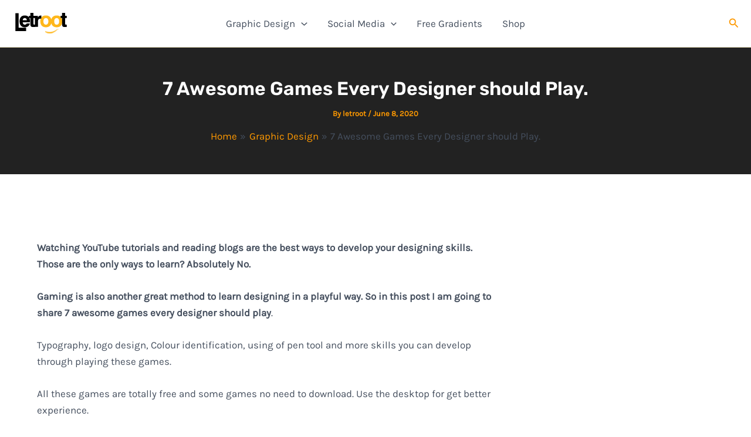

--- FILE ---
content_type: text/css
request_url: https://letroot.com/wp-content/uploads/al_opt_content/CSS/letroot.com/68d00b44db888a07d27bae42-1cefc664ca8169da5f72281143922cf5_al_style.css
body_size: 6345
content:
@font-face {
  font-family: 'Karla';
  font-style: normal;
  font-weight: 400;
  font-display:swap;
  src: url(https://letroot.com/wp-content/uploads/al_opt_content/FONT/letroot.com//wp-content/uploads/al_opt_content/FONT/fonts.gstatic.com/s/karla/v33/68d00b44db888a07d27bae42/68d00b44db888a07d27bae42-1e7c11b2b387796cbfc13df5a17f35f3_qkBIXvYC6trAT55ZBi1ueQVIjQTD-JqaHUlKd7c_converted52c5e3f47796b04222d08ac5d0e309f8.woff2) format('woff2');
  unicode-range: U+0100-02BA, U+02BD-02C5, U+02C7-02CC, U+02CE-02D7, U+02DD-02FF, U+0304, U+0308, U+0329, U+1D00-1DBF, U+1E00-1E9F, U+1EF2-1EFF, U+2020, U+20A0-20AB, U+20AD-20C0, U+2113, U+2C60-2C7F, U+A720-A7FF;
}
@font-face {
  font-family: 'Karla';
  font-style: normal;
  font-weight: 400;
  font-display:swap;
  src: url(https://letroot.com/wp-content/uploads/al_opt_content/FONT/letroot.com//wp-content/uploads/al_opt_content/FONT/fonts.gstatic.com/s/karla/v33/68d00b44db888a07d27bae42/68d00b44db888a07d27bae42-27f1a02c8f1adadd35238c2e1bc886c1_qkBIXvYC6trAT55ZBi1ueQVIjQTD-JqaE0lK_converted55d89a1cd553bf5d26863367f872b830.woff2) format('woff2');
  unicode-range: U+0000-00FF, U+0131, U+0152-0153, U+02BB-02BC, U+02C6, U+02DA, U+02DC, U+0304, U+0308, U+0329, U+2000-206F, U+20AC, U+2122, U+2191, U+2193, U+2212, U+2215, U+FEFF, U+FFFD;
}
@font-face {
  font-family: 'Rubik';
  font-style: normal;
  font-weight: 500;
  font-display:swap;
  src: url(https://letroot.com/wp-content/uploads/al_opt_content/FONT/letroot.com//wp-content/uploads/al_opt_content/FONT/fonts.gstatic.com/s/rubik/v31/68d00b44db888a07d27bae42/68d00b44db888a07d27bae42-d2ec73878cf61f47b3e614d52bd05fcf_iJWKBXyIfDnIV7nErXyi0A_converted2aa262a6177a0872f9c8dbb8791bc6aa.woff2) format('woff2');
  unicode-range: U+0600-06FF, U+0750-077F, U+0870-088E, U+0890-0891, U+0897-08E1, U+08E3-08FF, U+200C-200E, U+2010-2011, U+204F, U+2E41, U+FB50-FDFF, U+FE70-FE74, U+FE76-FEFC, U+102E0-102FB, U+10E60-10E7E, U+10EC2-10EC4, U+10EFC-10EFF, U+1EE00-1EE03, U+1EE05-1EE1F, U+1EE21-1EE22, U+1EE24, U+1EE27, U+1EE29-1EE32, U+1EE34-1EE37, U+1EE39, U+1EE3B, U+1EE42, U+1EE47, U+1EE49, U+1EE4B, U+1EE4D-1EE4F, U+1EE51-1EE52, U+1EE54, U+1EE57, U+1EE59, U+1EE5B, U+1EE5D, U+1EE5F, U+1EE61-1EE62, U+1EE64, U+1EE67-1EE6A, U+1EE6C-1EE72, U+1EE74-1EE77, U+1EE79-1EE7C, U+1EE7E, U+1EE80-1EE89, U+1EE8B-1EE9B, U+1EEA1-1EEA3, U+1EEA5-1EEA9, U+1EEAB-1EEBB, U+1EEF0-1EEF1;
}
@font-face {
  font-family: 'Rubik';
  font-style: normal;
  font-weight: 500;
  font-display:swap;
  src: url(https://letroot.com/wp-content/uploads/al_opt_content/FONT/letroot.com//wp-content/uploads/al_opt_content/FONT/fonts.gstatic.com/s/rubik/v31/68d00b44db888a07d27bae42/68d00b44db888a07d27bae42-f2f7a7423021c3c2b40093bb76e17a3c_iJWKBXyIfDnIV7nMrXyi0A_converted2aa262a6177a0872f9c8dbb8791bc6aa.woff2) format('woff2');
  unicode-range: U+0460-052F, U+1C80-1C8A, U+20B4, U+2DE0-2DFF, U+A640-A69F, U+FE2E-FE2F;
}
@font-face {
  font-family: 'Rubik';
  font-style: normal;
  font-weight: 500;
  font-display:swap;
  src: url(https://letroot.com/wp-content/uploads/al_opt_content/FONT/letroot.com//wp-content/uploads/al_opt_content/FONT/fonts.gstatic.com/s/rubik/v31/68d00b44db888a07d27bae42/68d00b44db888a07d27bae42-3ecd4ac186abfed726a5779c69bba434_iJWKBXyIfDnIV7nFrXyi0A_converted2aa262a6177a0872f9c8dbb8791bc6aa.woff2) format('woff2');
  unicode-range: U+0301, U+0400-045F, U+0490-0491, U+04B0-04B1, U+2116;
}
@font-face {
  font-family: 'Rubik';
  font-style: normal;
  font-weight: 500;
  font-display:swap;
  src: url(https://letroot.com/wp-content/uploads/al_opt_content/FONT/letroot.com//wp-content/uploads/al_opt_content/FONT/fonts.gstatic.com/s/rubik/v31/68d00b44db888a07d27bae42/68d00b44db888a07d27bae42-bda074a677ba3677e48b3403660e2d9c_iJWKBXyIfDnIV7nDrXyi0A_convertedadcde108aa8af7f7bb4580bc3af78522.woff2) format('woff2');
  unicode-range: U+0307-0308, U+0590-05FF, U+200C-2010, U+20AA, U+25CC, U+FB1D-FB4F;
}
@font-face {
  font-family: 'Rubik';
  font-style: normal;
  font-weight: 500;
  font-display:swap;
  src: url(https://letroot.com/wp-content/uploads/al_opt_content/FONT/letroot.com//wp-content/uploads/al_opt_content/FONT/fonts.gstatic.com/s/rubik/v31/68d00b44db888a07d27bae42/68d00b44db888a07d27bae42-15c3dca723cb2459076d08acb43702d0_iJWKBXyIfDnIV7nPrXyi0A_converted30326d6f604feca66c2806fc81397899.woff2) format('woff2');
  unicode-range: U+0100-02BA, U+02BD-02C5, U+02C7-02CC, U+02CE-02D7, U+02DD-02FF, U+0304, U+0308, U+0329, U+1D00-1DBF, U+1E00-1E9F, U+1EF2-1EFF, U+2020, U+20A0-20AB, U+20AD-20C0, U+2113, U+2C60-2C7F, U+A720-A7FF;
}
@font-face {
  font-family: 'Rubik';
  font-style: normal;
  font-weight: 500;
  font-display:swap;
  src: url(https://letroot.com/wp-content/uploads/al_opt_content/FONT/letroot.com//wp-content/uploads/al_opt_content/FONT/fonts.gstatic.com/s/rubik/v31/68d00b44db888a07d27bae42/68d00b44db888a07d27bae42-b65daadded7406d746e61b25ebbe0ca9_iJWKBXyIfDnIV7nBrXw_convertedd588eaf1858ce90470c50575a9c00c0d.woff2) format('woff2');
  unicode-range: U+0000-00FF, U+0131, U+0152-0153, U+02BB-02BC, U+02C6, U+02DA, U+02DC, U+0304, U+0308, U+0329, U+2000-206F, U+20AC, U+2122, U+2191, U+2193, U+2212, U+2215, U+FEFF, U+FFFD;
}
@font-face {
  font-family: 'Rubik';
  font-style: normal;
  font-weight: 600;
  font-display:swap;
  src: url(https://letroot.com/wp-content/uploads/al_opt_content/FONT/letroot.com//wp-content/uploads/al_opt_content/FONT/fonts.gstatic.com/s/rubik/v31/68d00b44db888a07d27bae42/68d00b44db888a07d27bae42-d2ec73878cf61f47b3e614d52bd05fcf_iJWKBXyIfDnIV7nErXyi0A_converted2aa262a6177a0872f9c8dbb8791bc6aa.woff2) format('woff2');
  unicode-range: U+0600-06FF, U+0750-077F, U+0870-088E, U+0890-0891, U+0897-08E1, U+08E3-08FF, U+200C-200E, U+2010-2011, U+204F, U+2E41, U+FB50-FDFF, U+FE70-FE74, U+FE76-FEFC, U+102E0-102FB, U+10E60-10E7E, U+10EC2-10EC4, U+10EFC-10EFF, U+1EE00-1EE03, U+1EE05-1EE1F, U+1EE21-1EE22, U+1EE24, U+1EE27, U+1EE29-1EE32, U+1EE34-1EE37, U+1EE39, U+1EE3B, U+1EE42, U+1EE47, U+1EE49, U+1EE4B, U+1EE4D-1EE4F, U+1EE51-1EE52, U+1EE54, U+1EE57, U+1EE59, U+1EE5B, U+1EE5D, U+1EE5F, U+1EE61-1EE62, U+1EE64, U+1EE67-1EE6A, U+1EE6C-1EE72, U+1EE74-1EE77, U+1EE79-1EE7C, U+1EE7E, U+1EE80-1EE89, U+1EE8B-1EE9B, U+1EEA1-1EEA3, U+1EEA5-1EEA9, U+1EEAB-1EEBB, U+1EEF0-1EEF1;
}
@font-face {
  font-family: 'Rubik';
  font-style: normal;
  font-weight: 600;
  font-display:swap;
  src: url(https://letroot.com/wp-content/uploads/al_opt_content/FONT/letroot.com//wp-content/uploads/al_opt_content/FONT/fonts.gstatic.com/s/rubik/v31/68d00b44db888a07d27bae42/68d00b44db888a07d27bae42-f2f7a7423021c3c2b40093bb76e17a3c_iJWKBXyIfDnIV7nMrXyi0A_converted2aa262a6177a0872f9c8dbb8791bc6aa.woff2) format('woff2');
  unicode-range: U+0460-052F, U+1C80-1C8A, U+20B4, U+2DE0-2DFF, U+A640-A69F, U+FE2E-FE2F;
}
@font-face {
  font-family: 'Rubik';
  font-style: normal;
  font-weight: 600;
  font-display:swap;
  src: url(https://letroot.com/wp-content/uploads/al_opt_content/FONT/letroot.com//wp-content/uploads/al_opt_content/FONT/fonts.gstatic.com/s/rubik/v31/68d00b44db888a07d27bae42/68d00b44db888a07d27bae42-3ecd4ac186abfed726a5779c69bba434_iJWKBXyIfDnIV7nFrXyi0A_converted2aa262a6177a0872f9c8dbb8791bc6aa.woff2) format('woff2');
  unicode-range: U+0301, U+0400-045F, U+0490-0491, U+04B0-04B1, U+2116;
}
@font-face {
  font-family: 'Rubik';
  font-style: normal;
  font-weight: 600;
  font-display:swap;
  src: url(https://letroot.com/wp-content/uploads/al_opt_content/FONT/letroot.com//wp-content/uploads/al_opt_content/FONT/fonts.gstatic.com/s/rubik/v31/68d00b44db888a07d27bae42/68d00b44db888a07d27bae42-bda074a677ba3677e48b3403660e2d9c_iJWKBXyIfDnIV7nDrXyi0A_convertedadcde108aa8af7f7bb4580bc3af78522.woff2) format('woff2');
  unicode-range: U+0307-0308, U+0590-05FF, U+200C-2010, U+20AA, U+25CC, U+FB1D-FB4F;
}
@font-face {
  font-family: 'Rubik';
  font-style: normal;
  font-weight: 600;
  font-display:swap;
  src: url(https://letroot.com/wp-content/uploads/al_opt_content/FONT/letroot.com//wp-content/uploads/al_opt_content/FONT/fonts.gstatic.com/s/rubik/v31/68d00b44db888a07d27bae42/68d00b44db888a07d27bae42-15c3dca723cb2459076d08acb43702d0_iJWKBXyIfDnIV7nPrXyi0A_converted30326d6f604feca66c2806fc81397899.woff2) format('woff2');
  unicode-range: U+0100-02BA, U+02BD-02C5, U+02C7-02CC, U+02CE-02D7, U+02DD-02FF, U+0304, U+0308, U+0329, U+1D00-1DBF, U+1E00-1E9F, U+1EF2-1EFF, U+2020, U+20A0-20AB, U+20AD-20C0, U+2113, U+2C60-2C7F, U+A720-A7FF;
}
@font-face {
  font-family: 'Rubik';
  font-style: normal;
  font-weight: 600;
  font-display:swap;
  src: url(https://letroot.com/wp-content/uploads/al_opt_content/FONT/letroot.com//wp-content/uploads/al_opt_content/FONT/fonts.gstatic.com/s/rubik/v31/68d00b44db888a07d27bae42/68d00b44db888a07d27bae42-b65daadded7406d746e61b25ebbe0ca9_iJWKBXyIfDnIV7nBrXw_convertedd588eaf1858ce90470c50575a9c00c0d.woff2) format('woff2');
  unicode-range: U+0000-00FF, U+0131, U+0152-0153, U+02BB-02BC, U+02C6, U+02DA, U+02DC, U+0304, U+0308, U+0329, U+2000-206F, U+20AC, U+2122, U+2191, U+2193, U+2212, U+2215, U+FEFF, U+FFFD;
}



@font-face {font-display:swap;
  font-family: 'Roboto';
  font-style: italic;
  font-weight: 100;
  font-stretch: 100%;
  src: url(https://letroot.com/wp-content/uploads/al_opt_content/FONT/letroot.com//wp-content/uploads/al_opt_content/FONT/letroot.com/wp-content/uploads/elementor/google-fonts/fonts/68d00b44db888a07d27bae42/68d00b44db888a07d27bae42-e9e6b8bbacd2c033a3f822d34140bd3a_roboto-kfo5cnqeu92fr1mu53zec9_vu3r1gihoszmkc3kawzu_converteded0e69e560580507de9a437c6eeb0a29.woff2) format('woff2');
  unicode-range: U+0460-052F, U+1C80-1C8A, U+20B4, U+2DE0-2DFF, U+A640-A69F, U+FE2E-FE2F;
}
@font-face {font-display:swap;
  font-family: 'Roboto';
  font-style: italic;
  font-weight: 100;
  font-stretch: 100%;
  src: url(https://letroot.com/wp-content/uploads/al_opt_content/FONT/letroot.com//wp-content/uploads/al_opt_content/FONT/letroot.com/wp-content/uploads/elementor/google-fonts/fonts/68d00b44db888a07d27bae42/68d00b44db888a07d27bae42-dd2971d51a7629effa9281e254f6ee82_roboto-kfo5cnqeu92fr1mu53zec9_vu3r1gihoszmkankawzu_convertede9f29fe1e4087cd33e60276e140c76c8.woff2) format('woff2');
  unicode-range: U+0301, U+0400-045F, U+0490-0491, U+04B0-04B1, U+2116;
}
@font-face {font-display:swap;
  font-family: 'Roboto';
  font-style: italic;
  font-weight: 100;
  font-stretch: 100%;
  src: url(https://letroot.com/wp-content/uploads/al_opt_content/FONT/letroot.com//wp-content/uploads/al_opt_content/FONT/letroot.com/wp-content/uploads/elementor/google-fonts/fonts/68d00b44db888a07d27bae42/68d00b44db888a07d27bae42-d0f642d370e2a7a36d70df5e14109a6f_roboto-kfo5cnqeu92fr1mu53zec9_vu3r1gihoszmkcnkawzu_converted2dff75d9a7b6004dcb1e9ccbf801af74.woff2) format('woff2');
  unicode-range: U+1F00-1FFF;
}
@font-face {font-display:swap;
  font-family: 'Roboto';
  font-style: italic;
  font-weight: 100;
  font-stretch: 100%;
  src: url(https://letroot.com/wp-content/uploads/al_opt_content/FONT/letroot.com//wp-content/uploads/al_opt_content/FONT/letroot.com/wp-content/uploads/elementor/google-fonts/fonts/68d00b44db888a07d27bae42/68d00b44db888a07d27bae42-e65572088e708d4d13dd979b2b34a884_roboto-kfo5cnqeu92fr1mu53zec9_vu3r1gihoszmkbxkawzu_converted0a6d64795cee73613d9d6745451935cb.woff2) format('woff2');
  unicode-range: U+0370-0377, U+037A-037F, U+0384-038A, U+038C, U+038E-03A1, U+03A3-03FF;
}
@font-face {font-display:swap;
  font-family: 'Roboto';
  font-style: italic;
  font-weight: 100;
  font-stretch: 100%;
  src: url(https://letroot.com/wp-content/uploads/al_opt_content/FONT/letroot.com//wp-content/uploads/al_opt_content/FONT/letroot.com/wp-content/uploads/elementor/google-fonts/fonts/68d00b44db888a07d27bae42/68d00b44db888a07d27bae42-9302f42f771812d6d7211d69530daaff_roboto-kfo5cnqeu92fr1mu53zec9_vu3r1gihoszmkenkawzu_convertedc6cddaf3f45d331bd2a84a147189944f.woff2) format('woff2');
  unicode-range: U+0302-0303, U+0305, U+0307-0308, U+0310, U+0312, U+0315, U+031A, U+0326-0327, U+032C, U+032F-0330, U+0332-0333, U+0338, U+033A, U+0346, U+034D, U+0391-03A1, U+03A3-03A9, U+03B1-03C9, U+03D1, U+03D5-03D6, U+03F0-03F1, U+03F4-03F5, U+2016-2017, U+2034-2038, U+203C, U+2040, U+2043, U+2047, U+2050, U+2057, U+205F, U+2070-2071, U+2074-208E, U+2090-209C, U+20D0-20DC, U+20E1, U+20E5-20EF, U+2100-2112, U+2114-2115, U+2117-2121, U+2123-214F, U+2190, U+2192, U+2194-21AE, U+21B0-21E5, U+21F1-21F2, U+21F4-2211, U+2213-2214, U+2216-22FF, U+2308-230B, U+2310, U+2319, U+231C-2321, U+2336-237A, U+237C, U+2395, U+239B-23B7, U+23D0, U+23DC-23E1, U+2474-2475, U+25AF, U+25B3, U+25B7, U+25BD, U+25C1, U+25CA, U+25CC, U+25FB, U+266D-266F, U+27C0-27FF, U+2900-2AFF, U+2B0E-2B11, U+2B30-2B4C, U+2BFE, U+3030, U+FF5B, U+FF5D, U+1D400-1D7FF, U+1EE00-1EEFF;
}
@font-face {font-display:swap;
  font-family: 'Roboto';
  font-style: italic;
  font-weight: 100;
  font-stretch: 100%;
  src: url(https://letroot.com/wp-content/uploads/al_opt_content/FONT/letroot.com//wp-content/uploads/al_opt_content/FONT/letroot.com/wp-content/uploads/elementor/google-fonts/fonts/68d00b44db888a07d27bae42/68d00b44db888a07d27bae42-e50941ffb8499ced431bbf0154a16c43_roboto-kfo5cnqeu92fr1mu53zec9_vu3r1gihoszmkahkawzu_convertedcfac44de7bf58a7d2eb008a1caa0e349.woff2) format('woff2');
  unicode-range: U+0001-000C, U+000E-001F, U+007F-009F, U+20DD-20E0, U+20E2-20E4, U+2150-218F, U+2190, U+2192, U+2194-2199, U+21AF, U+21E6-21F0, U+21F3, U+2218-2219, U+2299, U+22C4-22C6, U+2300-243F, U+2440-244A, U+2460-24FF, U+25A0-27BF, U+2800-28FF, U+2921-2922, U+2981, U+29BF, U+29EB, U+2B00-2BFF, U+4DC0-4DFF, U+FFF9-FFFB, U+10140-1018E, U+10190-1019C, U+101A0, U+101D0-101FD, U+102E0-102FB, U+10E60-10E7E, U+1D2C0-1D2D3, U+1D2E0-1D37F, U+1F000-1F0FF, U+1F100-1F1AD, U+1F1E6-1F1FF, U+1F30D-1F30F, U+1F315, U+1F31C, U+1F31E, U+1F320-1F32C, U+1F336, U+1F378, U+1F37D, U+1F382, U+1F393-1F39F, U+1F3A7-1F3A8, U+1F3AC-1F3AF, U+1F3C2, U+1F3C4-1F3C6, U+1F3CA-1F3CE, U+1F3D4-1F3E0, U+1F3ED, U+1F3F1-1F3F3, U+1F3F5-1F3F7, U+1F408, U+1F415, U+1F41F, U+1F426, U+1F43F, U+1F441-1F442, U+1F444, U+1F446-1F449, U+1F44C-1F44E, U+1F453, U+1F46A, U+1F47D, U+1F4A3, U+1F4B0, U+1F4B3, U+1F4B9, U+1F4BB, U+1F4BF, U+1F4C8-1F4CB, U+1F4D6, U+1F4DA, U+1F4DF, U+1F4E3-1F4E6, U+1F4EA-1F4ED, U+1F4F7, U+1F4F9-1F4FB, U+1F4FD-1F4FE, U+1F503, U+1F507-1F50B, U+1F50D, U+1F512-1F513, U+1F53E-1F54A, U+1F54F-1F5FA, U+1F610, U+1F650-1F67F, U+1F687, U+1F68D, U+1F691, U+1F694, U+1F698, U+1F6AD, U+1F6B2, U+1F6B9-1F6BA, U+1F6BC, U+1F6C6-1F6CF, U+1F6D3-1F6D7, U+1F6E0-1F6EA, U+1F6F0-1F6F3, U+1F6F7-1F6FC, U+1F700-1F7FF, U+1F800-1F80B, U+1F810-1F847, U+1F850-1F859, U+1F860-1F887, U+1F890-1F8AD, U+1F8B0-1F8BB, U+1F8C0-1F8C1, U+1F900-1F90B, U+1F93B, U+1F946, U+1F984, U+1F996, U+1F9E9, U+1FA00-1FA6F, U+1FA70-1FA7C, U+1FA80-1FA89, U+1FA8F-1FAC6, U+1FACE-1FADC, U+1FADF-1FAE9, U+1FAF0-1FAF8, U+1FB00-1FBFF;
}
@font-face {font-display:swap;
  font-family: 'Roboto';
  font-style: italic;
  font-weight: 100;
  font-stretch: 100%;
  src: url(https://letroot.com/wp-content/uploads/al_opt_content/FONT/letroot.com//wp-content/uploads/al_opt_content/FONT/letroot.com/wp-content/uploads/elementor/google-fonts/fonts/68d00b44db888a07d27bae42/68d00b44db888a07d27bae42-660c0ee3272094a68c52026f735748dd_roboto-kfo5cnqeu92fr1mu53zec9_vu3r1gihoszmkcxkawzu_converted439f1460c306ec0dc26227d9ded2f6d7.woff2) format('woff2');
  unicode-range: U+0102-0103, U+0110-0111, U+0128-0129, U+0168-0169, U+01A0-01A1, U+01AF-01B0, U+0300-0301, U+0303-0304, U+0308-0309, U+0323, U+0329, U+1EA0-1EF9, U+20AB;
}
@font-face {font-display:swap;
  font-family: 'Roboto';
  font-style: italic;
  font-weight: 100;
  font-stretch: 100%;
  src: url(https://letroot.com/wp-content/uploads/al_opt_content/FONT/letroot.com//wp-content/uploads/al_opt_content/FONT/letroot.com/wp-content/uploads/elementor/google-fonts/fonts/68d00b44db888a07d27bae42/68d00b44db888a07d27bae42-ab70a45a7cc8062062046592698c0294_roboto-kfo5cnqeu92fr1mu53zec9_vu3r1gihoszmkchkawzu_convertedb507b014a216504c0b9f9f39d0ba9659.woff2) format('woff2');
  unicode-range: U+0100-02BA, U+02BD-02C5, U+02C7-02CC, U+02CE-02D7, U+02DD-02FF, U+0304, U+0308, U+0329, U+1D00-1DBF, U+1E00-1E9F, U+1EF2-1EFF, U+2020, U+20A0-20AB, U+20AD-20C0, U+2113, U+2C60-2C7F, U+A720-A7FF;
}
@font-face {font-display:swap;
  font-family: 'Roboto';
  font-style: italic;
  font-weight: 100;
  font-stretch: 100%;
  src: url(https://letroot.com/wp-content/uploads/al_opt_content/FONT/letroot.com//wp-content/uploads/al_opt_content/FONT/letroot.com/wp-content/uploads/elementor/google-fonts/fonts/68d00b44db888a07d27bae42/68d00b44db888a07d27bae42-1c278435b6738e80614efd67b0aa1d75_roboto-kfo5cnqeu92fr1mu53zec9_vu3r1gihoszmkbnka_converted829fe72d1c5dfab7ebfe16aad251a637.woff2) format('woff2');
  unicode-range: U+0000-00FF, U+0131, U+0152-0153, U+02BB-02BC, U+02C6, U+02DA, U+02DC, U+0304, U+0308, U+0329, U+2000-206F, U+20AC, U+2122, U+2191, U+2193, U+2212, U+2215, U+FEFF, U+FFFD;
}
@font-face {font-display:swap;
  font-family: 'Roboto';
  font-style: italic;
  font-weight: 200;
  font-stretch: 100%;
  src: url(https://letroot.com/wp-content/uploads/al_opt_content/FONT/letroot.com//wp-content/uploads/al_opt_content/FONT/letroot.com/wp-content/uploads/elementor/google-fonts/fonts/68d00b44db888a07d27bae42/68d00b44db888a07d27bae42-e9e6b8bbacd2c033a3f822d34140bd3a_roboto-kfo5cnqeu92fr1mu53zec9_vu3r1gihoszmkc3kawzu_converteded0e69e560580507de9a437c6eeb0a29.woff2) format('woff2');
  unicode-range: U+0460-052F, U+1C80-1C8A, U+20B4, U+2DE0-2DFF, U+A640-A69F, U+FE2E-FE2F;
}
@font-face {font-display:swap;
  font-family: 'Roboto';
  font-style: italic;
  font-weight: 200;
  font-stretch: 100%;
  src: url(https://letroot.com/wp-content/uploads/al_opt_content/FONT/letroot.com//wp-content/uploads/al_opt_content/FONT/letroot.com/wp-content/uploads/elementor/google-fonts/fonts/68d00b44db888a07d27bae42/68d00b44db888a07d27bae42-dd2971d51a7629effa9281e254f6ee82_roboto-kfo5cnqeu92fr1mu53zec9_vu3r1gihoszmkankawzu_convertede9f29fe1e4087cd33e60276e140c76c8.woff2) format('woff2');
  unicode-range: U+0301, U+0400-045F, U+0490-0491, U+04B0-04B1, U+2116;
}
@font-face {font-display:swap;
  font-family: 'Roboto';
  font-style: italic;
  font-weight: 200;
  font-stretch: 100%;
  src: url(https://letroot.com/wp-content/uploads/al_opt_content/FONT/letroot.com//wp-content/uploads/al_opt_content/FONT/letroot.com/wp-content/uploads/elementor/google-fonts/fonts/68d00b44db888a07d27bae42/68d00b44db888a07d27bae42-d0f642d370e2a7a36d70df5e14109a6f_roboto-kfo5cnqeu92fr1mu53zec9_vu3r1gihoszmkcnkawzu_converted2dff75d9a7b6004dcb1e9ccbf801af74.woff2) format('woff2');
  unicode-range: U+1F00-1FFF;
}
@font-face {font-display:swap;
  font-family: 'Roboto';
  font-style: italic;
  font-weight: 200;
  font-stretch: 100%;
  src: url(https://letroot.com/wp-content/uploads/al_opt_content/FONT/letroot.com//wp-content/uploads/al_opt_content/FONT/letroot.com/wp-content/uploads/elementor/google-fonts/fonts/68d00b44db888a07d27bae42/68d00b44db888a07d27bae42-e65572088e708d4d13dd979b2b34a884_roboto-kfo5cnqeu92fr1mu53zec9_vu3r1gihoszmkbxkawzu_converted0a6d64795cee73613d9d6745451935cb.woff2) format('woff2');
  unicode-range: U+0370-0377, U+037A-037F, U+0384-038A, U+038C, U+038E-03A1, U+03A3-03FF;
}
@font-face {font-display:swap;
  font-family: 'Roboto';
  font-style: italic;
  font-weight: 200;
  font-stretch: 100%;
  src: url(https://letroot.com/wp-content/uploads/al_opt_content/FONT/letroot.com//wp-content/uploads/al_opt_content/FONT/letroot.com/wp-content/uploads/elementor/google-fonts/fonts/68d00b44db888a07d27bae42/68d00b44db888a07d27bae42-9302f42f771812d6d7211d69530daaff_roboto-kfo5cnqeu92fr1mu53zec9_vu3r1gihoszmkenkawzu_convertedc6cddaf3f45d331bd2a84a147189944f.woff2) format('woff2');
  unicode-range: U+0302-0303, U+0305, U+0307-0308, U+0310, U+0312, U+0315, U+031A, U+0326-0327, U+032C, U+032F-0330, U+0332-0333, U+0338, U+033A, U+0346, U+034D, U+0391-03A1, U+03A3-03A9, U+03B1-03C9, U+03D1, U+03D5-03D6, U+03F0-03F1, U+03F4-03F5, U+2016-2017, U+2034-2038, U+203C, U+2040, U+2043, U+2047, U+2050, U+2057, U+205F, U+2070-2071, U+2074-208E, U+2090-209C, U+20D0-20DC, U+20E1, U+20E5-20EF, U+2100-2112, U+2114-2115, U+2117-2121, U+2123-214F, U+2190, U+2192, U+2194-21AE, U+21B0-21E5, U+21F1-21F2, U+21F4-2211, U+2213-2214, U+2216-22FF, U+2308-230B, U+2310, U+2319, U+231C-2321, U+2336-237A, U+237C, U+2395, U+239B-23B7, U+23D0, U+23DC-23E1, U+2474-2475, U+25AF, U+25B3, U+25B7, U+25BD, U+25C1, U+25CA, U+25CC, U+25FB, U+266D-266F, U+27C0-27FF, U+2900-2AFF, U+2B0E-2B11, U+2B30-2B4C, U+2BFE, U+3030, U+FF5B, U+FF5D, U+1D400-1D7FF, U+1EE00-1EEFF;
}
@font-face {font-display:swap;
  font-family: 'Roboto';
  font-style: italic;
  font-weight: 200;
  font-stretch: 100%;
  src: url(https://letroot.com/wp-content/uploads/al_opt_content/FONT/letroot.com//wp-content/uploads/al_opt_content/FONT/letroot.com/wp-content/uploads/elementor/google-fonts/fonts/68d00b44db888a07d27bae42/68d00b44db888a07d27bae42-e50941ffb8499ced431bbf0154a16c43_roboto-kfo5cnqeu92fr1mu53zec9_vu3r1gihoszmkahkawzu_convertedcfac44de7bf58a7d2eb008a1caa0e349.woff2) format('woff2');
  unicode-range: U+0001-000C, U+000E-001F, U+007F-009F, U+20DD-20E0, U+20E2-20E4, U+2150-218F, U+2190, U+2192, U+2194-2199, U+21AF, U+21E6-21F0, U+21F3, U+2218-2219, U+2299, U+22C4-22C6, U+2300-243F, U+2440-244A, U+2460-24FF, U+25A0-27BF, U+2800-28FF, U+2921-2922, U+2981, U+29BF, U+29EB, U+2B00-2BFF, U+4DC0-4DFF, U+FFF9-FFFB, U+10140-1018E, U+10190-1019C, U+101A0, U+101D0-101FD, U+102E0-102FB, U+10E60-10E7E, U+1D2C0-1D2D3, U+1D2E0-1D37F, U+1F000-1F0FF, U+1F100-1F1AD, U+1F1E6-1F1FF, U+1F30D-1F30F, U+1F315, U+1F31C, U+1F31E, U+1F320-1F32C, U+1F336, U+1F378, U+1F37D, U+1F382, U+1F393-1F39F, U+1F3A7-1F3A8, U+1F3AC-1F3AF, U+1F3C2, U+1F3C4-1F3C6, U+1F3CA-1F3CE, U+1F3D4-1F3E0, U+1F3ED, U+1F3F1-1F3F3, U+1F3F5-1F3F7, U+1F408, U+1F415, U+1F41F, U+1F426, U+1F43F, U+1F441-1F442, U+1F444, U+1F446-1F449, U+1F44C-1F44E, U+1F453, U+1F46A, U+1F47D, U+1F4A3, U+1F4B0, U+1F4B3, U+1F4B9, U+1F4BB, U+1F4BF, U+1F4C8-1F4CB, U+1F4D6, U+1F4DA, U+1F4DF, U+1F4E3-1F4E6, U+1F4EA-1F4ED, U+1F4F7, U+1F4F9-1F4FB, U+1F4FD-1F4FE, U+1F503, U+1F507-1F50B, U+1F50D, U+1F512-1F513, U+1F53E-1F54A, U+1F54F-1F5FA, U+1F610, U+1F650-1F67F, U+1F687, U+1F68D, U+1F691, U+1F694, U+1F698, U+1F6AD, U+1F6B2, U+1F6B9-1F6BA, U+1F6BC, U+1F6C6-1F6CF, U+1F6D3-1F6D7, U+1F6E0-1F6EA, U+1F6F0-1F6F3, U+1F6F7-1F6FC, U+1F700-1F7FF, U+1F800-1F80B, U+1F810-1F847, U+1F850-1F859, U+1F860-1F887, U+1F890-1F8AD, U+1F8B0-1F8BB, U+1F8C0-1F8C1, U+1F900-1F90B, U+1F93B, U+1F946, U+1F984, U+1F996, U+1F9E9, U+1FA00-1FA6F, U+1FA70-1FA7C, U+1FA80-1FA89, U+1FA8F-1FAC6, U+1FACE-1FADC, U+1FADF-1FAE9, U+1FAF0-1FAF8, U+1FB00-1FBFF;
}
@font-face {font-display:swap;
  font-family: 'Roboto';
  font-style: italic;
  font-weight: 200;
  font-stretch: 100%;
  src: url(https://letroot.com/wp-content/uploads/al_opt_content/FONT/letroot.com//wp-content/uploads/al_opt_content/FONT/letroot.com/wp-content/uploads/elementor/google-fonts/fonts/68d00b44db888a07d27bae42/68d00b44db888a07d27bae42-660c0ee3272094a68c52026f735748dd_roboto-kfo5cnqeu92fr1mu53zec9_vu3r1gihoszmkcxkawzu_converted439f1460c306ec0dc26227d9ded2f6d7.woff2) format('woff2');
  unicode-range: U+0102-0103, U+0110-0111, U+0128-0129, U+0168-0169, U+01A0-01A1, U+01AF-01B0, U+0300-0301, U+0303-0304, U+0308-0309, U+0323, U+0329, U+1EA0-1EF9, U+20AB;
}
@font-face {font-display:swap;
  font-family: 'Roboto';
  font-style: italic;
  font-weight: 200;
  font-stretch: 100%;
  src: url(https://letroot.com/wp-content/uploads/al_opt_content/FONT/letroot.com//wp-content/uploads/al_opt_content/FONT/letroot.com/wp-content/uploads/elementor/google-fonts/fonts/68d00b44db888a07d27bae42/68d00b44db888a07d27bae42-ab70a45a7cc8062062046592698c0294_roboto-kfo5cnqeu92fr1mu53zec9_vu3r1gihoszmkchkawzu_convertedb507b014a216504c0b9f9f39d0ba9659.woff2) format('woff2');
  unicode-range: U+0100-02BA, U+02BD-02C5, U+02C7-02CC, U+02CE-02D7, U+02DD-02FF, U+0304, U+0308, U+0329, U+1D00-1DBF, U+1E00-1E9F, U+1EF2-1EFF, U+2020, U+20A0-20AB, U+20AD-20C0, U+2113, U+2C60-2C7F, U+A720-A7FF;
}
@font-face {font-display:swap;
  font-family: 'Roboto';
  font-style: italic;
  font-weight: 200;
  font-stretch: 100%;
  src: url(https://letroot.com/wp-content/uploads/al_opt_content/FONT/letroot.com//wp-content/uploads/al_opt_content/FONT/letroot.com/wp-content/uploads/elementor/google-fonts/fonts/68d00b44db888a07d27bae42/68d00b44db888a07d27bae42-1c278435b6738e80614efd67b0aa1d75_roboto-kfo5cnqeu92fr1mu53zec9_vu3r1gihoszmkbnka_converted829fe72d1c5dfab7ebfe16aad251a637.woff2) format('woff2');
  unicode-range: U+0000-00FF, U+0131, U+0152-0153, U+02BB-02BC, U+02C6, U+02DA, U+02DC, U+0304, U+0308, U+0329, U+2000-206F, U+20AC, U+2122, U+2191, U+2193, U+2212, U+2215, U+FEFF, U+FFFD;
}
@font-face {font-display:swap;
  font-family: 'Roboto';
  font-style: italic;
  font-weight: 300;
  font-stretch: 100%;
  src: url(https://letroot.com/wp-content/uploads/al_opt_content/FONT/letroot.com//wp-content/uploads/al_opt_content/FONT/letroot.com/wp-content/uploads/elementor/google-fonts/fonts/68d00b44db888a07d27bae42/68d00b44db888a07d27bae42-e9e6b8bbacd2c033a3f822d34140bd3a_roboto-kfo5cnqeu92fr1mu53zec9_vu3r1gihoszmkc3kawzu_converteded0e69e560580507de9a437c6eeb0a29.woff2) format('woff2');
  unicode-range: U+0460-052F, U+1C80-1C8A, U+20B4, U+2DE0-2DFF, U+A640-A69F, U+FE2E-FE2F;
}
@font-face {font-display:swap;
  font-family: 'Roboto';
  font-style: italic;
  font-weight: 300;
  font-stretch: 100%;
  src: url(https://letroot.com/wp-content/uploads/al_opt_content/FONT/letroot.com//wp-content/uploads/al_opt_content/FONT/letroot.com/wp-content/uploads/elementor/google-fonts/fonts/68d00b44db888a07d27bae42/68d00b44db888a07d27bae42-dd2971d51a7629effa9281e254f6ee82_roboto-kfo5cnqeu92fr1mu53zec9_vu3r1gihoszmkankawzu_convertede9f29fe1e4087cd33e60276e140c76c8.woff2) format('woff2');
  unicode-range: U+0301, U+0400-045F, U+0490-0491, U+04B0-04B1, U+2116;
}
@font-face {font-display:swap;
  font-family: 'Roboto';
  font-style: italic;
  font-weight: 300;
  font-stretch: 100%;
  src: url(https://letroot.com/wp-content/uploads/al_opt_content/FONT/letroot.com//wp-content/uploads/al_opt_content/FONT/letroot.com/wp-content/uploads/elementor/google-fonts/fonts/68d00b44db888a07d27bae42/68d00b44db888a07d27bae42-d0f642d370e2a7a36d70df5e14109a6f_roboto-kfo5cnqeu92fr1mu53zec9_vu3r1gihoszmkcnkawzu_converted2dff75d9a7b6004dcb1e9ccbf801af74.woff2) format('woff2');
  unicode-range: U+1F00-1FFF;
}
@font-face {font-display:swap;
  font-family: 'Roboto';
  font-style: italic;
  font-weight: 300;
  font-stretch: 100%;
  src: url(https://letroot.com/wp-content/uploads/al_opt_content/FONT/letroot.com//wp-content/uploads/al_opt_content/FONT/letroot.com/wp-content/uploads/elementor/google-fonts/fonts/68d00b44db888a07d27bae42/68d00b44db888a07d27bae42-e65572088e708d4d13dd979b2b34a884_roboto-kfo5cnqeu92fr1mu53zec9_vu3r1gihoszmkbxkawzu_converted0a6d64795cee73613d9d6745451935cb.woff2) format('woff2');
  unicode-range: U+0370-0377, U+037A-037F, U+0384-038A, U+038C, U+038E-03A1, U+03A3-03FF;
}
@font-face {font-display:swap;
  font-family: 'Roboto';
  font-style: italic;
  font-weight: 300;
  font-stretch: 100%;
  src: url(https://letroot.com/wp-content/uploads/al_opt_content/FONT/letroot.com//wp-content/uploads/al_opt_content/FONT/letroot.com/wp-content/uploads/elementor/google-fonts/fonts/68d00b44db888a07d27bae42/68d00b44db888a07d27bae42-9302f42f771812d6d7211d69530daaff_roboto-kfo5cnqeu92fr1mu53zec9_vu3r1gihoszmkenkawzu_convertedc6cddaf3f45d331bd2a84a147189944f.woff2) format('woff2');
  unicode-range: U+0302-0303, U+0305, U+0307-0308, U+0310, U+0312, U+0315, U+031A, U+0326-0327, U+032C, U+032F-0330, U+0332-0333, U+0338, U+033A, U+0346, U+034D, U+0391-03A1, U+03A3-03A9, U+03B1-03C9, U+03D1, U+03D5-03D6, U+03F0-03F1, U+03F4-03F5, U+2016-2017, U+2034-2038, U+203C, U+2040, U+2043, U+2047, U+2050, U+2057, U+205F, U+2070-2071, U+2074-208E, U+2090-209C, U+20D0-20DC, U+20E1, U+20E5-20EF, U+2100-2112, U+2114-2115, U+2117-2121, U+2123-214F, U+2190, U+2192, U+2194-21AE, U+21B0-21E5, U+21F1-21F2, U+21F4-2211, U+2213-2214, U+2216-22FF, U+2308-230B, U+2310, U+2319, U+231C-2321, U+2336-237A, U+237C, U+2395, U+239B-23B7, U+23D0, U+23DC-23E1, U+2474-2475, U+25AF, U+25B3, U+25B7, U+25BD, U+25C1, U+25CA, U+25CC, U+25FB, U+266D-266F, U+27C0-27FF, U+2900-2AFF, U+2B0E-2B11, U+2B30-2B4C, U+2BFE, U+3030, U+FF5B, U+FF5D, U+1D400-1D7FF, U+1EE00-1EEFF;
}
@font-face {font-display:swap;
  font-family: 'Roboto';
  font-style: italic;
  font-weight: 300;
  font-stretch: 100%;
  src: url(https://letroot.com/wp-content/uploads/al_opt_content/FONT/letroot.com//wp-content/uploads/al_opt_content/FONT/letroot.com/wp-content/uploads/elementor/google-fonts/fonts/68d00b44db888a07d27bae42/68d00b44db888a07d27bae42-e50941ffb8499ced431bbf0154a16c43_roboto-kfo5cnqeu92fr1mu53zec9_vu3r1gihoszmkahkawzu_convertedcfac44de7bf58a7d2eb008a1caa0e349.woff2) format('woff2');
  unicode-range: U+0001-000C, U+000E-001F, U+007F-009F, U+20DD-20E0, U+20E2-20E4, U+2150-218F, U+2190, U+2192, U+2194-2199, U+21AF, U+21E6-21F0, U+21F3, U+2218-2219, U+2299, U+22C4-22C6, U+2300-243F, U+2440-244A, U+2460-24FF, U+25A0-27BF, U+2800-28FF, U+2921-2922, U+2981, U+29BF, U+29EB, U+2B00-2BFF, U+4DC0-4DFF, U+FFF9-FFFB, U+10140-1018E, U+10190-1019C, U+101A0, U+101D0-101FD, U+102E0-102FB, U+10E60-10E7E, U+1D2C0-1D2D3, U+1D2E0-1D37F, U+1F000-1F0FF, U+1F100-1F1AD, U+1F1E6-1F1FF, U+1F30D-1F30F, U+1F315, U+1F31C, U+1F31E, U+1F320-1F32C, U+1F336, U+1F378, U+1F37D, U+1F382, U+1F393-1F39F, U+1F3A7-1F3A8, U+1F3AC-1F3AF, U+1F3C2, U+1F3C4-1F3C6, U+1F3CA-1F3CE, U+1F3D4-1F3E0, U+1F3ED, U+1F3F1-1F3F3, U+1F3F5-1F3F7, U+1F408, U+1F415, U+1F41F, U+1F426, U+1F43F, U+1F441-1F442, U+1F444, U+1F446-1F449, U+1F44C-1F44E, U+1F453, U+1F46A, U+1F47D, U+1F4A3, U+1F4B0, U+1F4B3, U+1F4B9, U+1F4BB, U+1F4BF, U+1F4C8-1F4CB, U+1F4D6, U+1F4DA, U+1F4DF, U+1F4E3-1F4E6, U+1F4EA-1F4ED, U+1F4F7, U+1F4F9-1F4FB, U+1F4FD-1F4FE, U+1F503, U+1F507-1F50B, U+1F50D, U+1F512-1F513, U+1F53E-1F54A, U+1F54F-1F5FA, U+1F610, U+1F650-1F67F, U+1F687, U+1F68D, U+1F691, U+1F694, U+1F698, U+1F6AD, U+1F6B2, U+1F6B9-1F6BA, U+1F6BC, U+1F6C6-1F6CF, U+1F6D3-1F6D7, U+1F6E0-1F6EA, U+1F6F0-1F6F3, U+1F6F7-1F6FC, U+1F700-1F7FF, U+1F800-1F80B, U+1F810-1F847, U+1F850-1F859, U+1F860-1F887, U+1F890-1F8AD, U+1F8B0-1F8BB, U+1F8C0-1F8C1, U+1F900-1F90B, U+1F93B, U+1F946, U+1F984, U+1F996, U+1F9E9, U+1FA00-1FA6F, U+1FA70-1FA7C, U+1FA80-1FA89, U+1FA8F-1FAC6, U+1FACE-1FADC, U+1FADF-1FAE9, U+1FAF0-1FAF8, U+1FB00-1FBFF;
}
@font-face {font-display:swap;
  font-family: 'Roboto';
  font-style: italic;
  font-weight: 300;
  font-stretch: 100%;
  src: url(https://letroot.com/wp-content/uploads/al_opt_content/FONT/letroot.com//wp-content/uploads/al_opt_content/FONT/letroot.com/wp-content/uploads/elementor/google-fonts/fonts/68d00b44db888a07d27bae42/68d00b44db888a07d27bae42-660c0ee3272094a68c52026f735748dd_roboto-kfo5cnqeu92fr1mu53zec9_vu3r1gihoszmkcxkawzu_converted439f1460c306ec0dc26227d9ded2f6d7.woff2) format('woff2');
  unicode-range: U+0102-0103, U+0110-0111, U+0128-0129, U+0168-0169, U+01A0-01A1, U+01AF-01B0, U+0300-0301, U+0303-0304, U+0308-0309, U+0323, U+0329, U+1EA0-1EF9, U+20AB;
}
@font-face {font-display:swap;
  font-family: 'Roboto';
  font-style: italic;
  font-weight: 300;
  font-stretch: 100%;
  src: url(https://letroot.com/wp-content/uploads/al_opt_content/FONT/letroot.com//wp-content/uploads/al_opt_content/FONT/letroot.com/wp-content/uploads/elementor/google-fonts/fonts/68d00b44db888a07d27bae42/68d00b44db888a07d27bae42-ab70a45a7cc8062062046592698c0294_roboto-kfo5cnqeu92fr1mu53zec9_vu3r1gihoszmkchkawzu_convertedb507b014a216504c0b9f9f39d0ba9659.woff2) format('woff2');
  unicode-range: U+0100-02BA, U+02BD-02C5, U+02C7-02CC, U+02CE-02D7, U+02DD-02FF, U+0304, U+0308, U+0329, U+1D00-1DBF, U+1E00-1E9F, U+1EF2-1EFF, U+2020, U+20A0-20AB, U+20AD-20C0, U+2113, U+2C60-2C7F, U+A720-A7FF;
}
@font-face {font-display:swap;
  font-family: 'Roboto';
  font-style: italic;
  font-weight: 300;
  font-stretch: 100%;
  src: url(https://letroot.com/wp-content/uploads/al_opt_content/FONT/letroot.com//wp-content/uploads/al_opt_content/FONT/letroot.com/wp-content/uploads/elementor/google-fonts/fonts/68d00b44db888a07d27bae42/68d00b44db888a07d27bae42-1c278435b6738e80614efd67b0aa1d75_roboto-kfo5cnqeu92fr1mu53zec9_vu3r1gihoszmkbnka_converted829fe72d1c5dfab7ebfe16aad251a637.woff2) format('woff2');
  unicode-range: U+0000-00FF, U+0131, U+0152-0153, U+02BB-02BC, U+02C6, U+02DA, U+02DC, U+0304, U+0308, U+0329, U+2000-206F, U+20AC, U+2122, U+2191, U+2193, U+2212, U+2215, U+FEFF, U+FFFD;
}
@font-face {font-display:swap;
  font-family: 'Roboto';
  font-style: italic;
  font-weight: 400;
  font-stretch: 100%;
  src: url(https://letroot.com/wp-content/uploads/al_opt_content/FONT/letroot.com//wp-content/uploads/al_opt_content/FONT/letroot.com/wp-content/uploads/elementor/google-fonts/fonts/68d00b44db888a07d27bae42/68d00b44db888a07d27bae42-e9e6b8bbacd2c033a3f822d34140bd3a_roboto-kfo5cnqeu92fr1mu53zec9_vu3r1gihoszmkc3kawzu_converteded0e69e560580507de9a437c6eeb0a29.woff2) format('woff2');
  unicode-range: U+0460-052F, U+1C80-1C8A, U+20B4, U+2DE0-2DFF, U+A640-A69F, U+FE2E-FE2F;
}
@font-face {font-display:swap;
  font-family: 'Roboto';
  font-style: italic;
  font-weight: 400;
  font-stretch: 100%;
  src: url(https://letroot.com/wp-content/uploads/al_opt_content/FONT/letroot.com//wp-content/uploads/al_opt_content/FONT/letroot.com/wp-content/uploads/elementor/google-fonts/fonts/68d00b44db888a07d27bae42/68d00b44db888a07d27bae42-dd2971d51a7629effa9281e254f6ee82_roboto-kfo5cnqeu92fr1mu53zec9_vu3r1gihoszmkankawzu_convertede9f29fe1e4087cd33e60276e140c76c8.woff2) format('woff2');
  unicode-range: U+0301, U+0400-045F, U+0490-0491, U+04B0-04B1, U+2116;
}
@font-face {font-display:swap;
  font-family: 'Roboto';
  font-style: italic;
  font-weight: 400;
  font-stretch: 100%;
  src: url(https://letroot.com/wp-content/uploads/al_opt_content/FONT/letroot.com//wp-content/uploads/al_opt_content/FONT/letroot.com/wp-content/uploads/elementor/google-fonts/fonts/68d00b44db888a07d27bae42/68d00b44db888a07d27bae42-d0f642d370e2a7a36d70df5e14109a6f_roboto-kfo5cnqeu92fr1mu53zec9_vu3r1gihoszmkcnkawzu_converted2dff75d9a7b6004dcb1e9ccbf801af74.woff2) format('woff2');
  unicode-range: U+1F00-1FFF;
}
@font-face {font-display:swap;
  font-family: 'Roboto';
  font-style: italic;
  font-weight: 400;
  font-stretch: 100%;
  src: url(https://letroot.com/wp-content/uploads/al_opt_content/FONT/letroot.com//wp-content/uploads/al_opt_content/FONT/letroot.com/wp-content/uploads/elementor/google-fonts/fonts/68d00b44db888a07d27bae42/68d00b44db888a07d27bae42-e65572088e708d4d13dd979b2b34a884_roboto-kfo5cnqeu92fr1mu53zec9_vu3r1gihoszmkbxkawzu_converted0a6d64795cee73613d9d6745451935cb.woff2) format('woff2');
  unicode-range: U+0370-0377, U+037A-037F, U+0384-038A, U+038C, U+038E-03A1, U+03A3-03FF;
}
@font-face {font-display:swap;
  font-family: 'Roboto';
  font-style: italic;
  font-weight: 400;
  font-stretch: 100%;
  src: url(https://letroot.com/wp-content/uploads/al_opt_content/FONT/letroot.com//wp-content/uploads/al_opt_content/FONT/letroot.com/wp-content/uploads/elementor/google-fonts/fonts/68d00b44db888a07d27bae42/68d00b44db888a07d27bae42-9302f42f771812d6d7211d69530daaff_roboto-kfo5cnqeu92fr1mu53zec9_vu3r1gihoszmkenkawzu_convertedc6cddaf3f45d331bd2a84a147189944f.woff2) format('woff2');
  unicode-range: U+0302-0303, U+0305, U+0307-0308, U+0310, U+0312, U+0315, U+031A, U+0326-0327, U+032C, U+032F-0330, U+0332-0333, U+0338, U+033A, U+0346, U+034D, U+0391-03A1, U+03A3-03A9, U+03B1-03C9, U+03D1, U+03D5-03D6, U+03F0-03F1, U+03F4-03F5, U+2016-2017, U+2034-2038, U+203C, U+2040, U+2043, U+2047, U+2050, U+2057, U+205F, U+2070-2071, U+2074-208E, U+2090-209C, U+20D0-20DC, U+20E1, U+20E5-20EF, U+2100-2112, U+2114-2115, U+2117-2121, U+2123-214F, U+2190, U+2192, U+2194-21AE, U+21B0-21E5, U+21F1-21F2, U+21F4-2211, U+2213-2214, U+2216-22FF, U+2308-230B, U+2310, U+2319, U+231C-2321, U+2336-237A, U+237C, U+2395, U+239B-23B7, U+23D0, U+23DC-23E1, U+2474-2475, U+25AF, U+25B3, U+25B7, U+25BD, U+25C1, U+25CA, U+25CC, U+25FB, U+266D-266F, U+27C0-27FF, U+2900-2AFF, U+2B0E-2B11, U+2B30-2B4C, U+2BFE, U+3030, U+FF5B, U+FF5D, U+1D400-1D7FF, U+1EE00-1EEFF;
}
@font-face {font-display:swap;
  font-family: 'Roboto';
  font-style: italic;
  font-weight: 400;
  font-stretch: 100%;
  src: url(https://letroot.com/wp-content/uploads/al_opt_content/FONT/letroot.com//wp-content/uploads/al_opt_content/FONT/letroot.com/wp-content/uploads/elementor/google-fonts/fonts/68d00b44db888a07d27bae42/68d00b44db888a07d27bae42-e50941ffb8499ced431bbf0154a16c43_roboto-kfo5cnqeu92fr1mu53zec9_vu3r1gihoszmkahkawzu_convertedcfac44de7bf58a7d2eb008a1caa0e349.woff2) format('woff2');
  unicode-range: U+0001-000C, U+000E-001F, U+007F-009F, U+20DD-20E0, U+20E2-20E4, U+2150-218F, U+2190, U+2192, U+2194-2199, U+21AF, U+21E6-21F0, U+21F3, U+2218-2219, U+2299, U+22C4-22C6, U+2300-243F, U+2440-244A, U+2460-24FF, U+25A0-27BF, U+2800-28FF, U+2921-2922, U+2981, U+29BF, U+29EB, U+2B00-2BFF, U+4DC0-4DFF, U+FFF9-FFFB, U+10140-1018E, U+10190-1019C, U+101A0, U+101D0-101FD, U+102E0-102FB, U+10E60-10E7E, U+1D2C0-1D2D3, U+1D2E0-1D37F, U+1F000-1F0FF, U+1F100-1F1AD, U+1F1E6-1F1FF, U+1F30D-1F30F, U+1F315, U+1F31C, U+1F31E, U+1F320-1F32C, U+1F336, U+1F378, U+1F37D, U+1F382, U+1F393-1F39F, U+1F3A7-1F3A8, U+1F3AC-1F3AF, U+1F3C2, U+1F3C4-1F3C6, U+1F3CA-1F3CE, U+1F3D4-1F3E0, U+1F3ED, U+1F3F1-1F3F3, U+1F3F5-1F3F7, U+1F408, U+1F415, U+1F41F, U+1F426, U+1F43F, U+1F441-1F442, U+1F444, U+1F446-1F449, U+1F44C-1F44E, U+1F453, U+1F46A, U+1F47D, U+1F4A3, U+1F4B0, U+1F4B3, U+1F4B9, U+1F4BB, U+1F4BF, U+1F4C8-1F4CB, U+1F4D6, U+1F4DA, U+1F4DF, U+1F4E3-1F4E6, U+1F4EA-1F4ED, U+1F4F7, U+1F4F9-1F4FB, U+1F4FD-1F4FE, U+1F503, U+1F507-1F50B, U+1F50D, U+1F512-1F513, U+1F53E-1F54A, U+1F54F-1F5FA, U+1F610, U+1F650-1F67F, U+1F687, U+1F68D, U+1F691, U+1F694, U+1F698, U+1F6AD, U+1F6B2, U+1F6B9-1F6BA, U+1F6BC, U+1F6C6-1F6CF, U+1F6D3-1F6D7, U+1F6E0-1F6EA, U+1F6F0-1F6F3, U+1F6F7-1F6FC, U+1F700-1F7FF, U+1F800-1F80B, U+1F810-1F847, U+1F850-1F859, U+1F860-1F887, U+1F890-1F8AD, U+1F8B0-1F8BB, U+1F8C0-1F8C1, U+1F900-1F90B, U+1F93B, U+1F946, U+1F984, U+1F996, U+1F9E9, U+1FA00-1FA6F, U+1FA70-1FA7C, U+1FA80-1FA89, U+1FA8F-1FAC6, U+1FACE-1FADC, U+1FADF-1FAE9, U+1FAF0-1FAF8, U+1FB00-1FBFF;
}
@font-face {font-display:swap;
  font-family: 'Roboto';
  font-style: italic;
  font-weight: 400;
  font-stretch: 100%;
  src: url(https://letroot.com/wp-content/uploads/al_opt_content/FONT/letroot.com//wp-content/uploads/al_opt_content/FONT/letroot.com/wp-content/uploads/elementor/google-fonts/fonts/68d00b44db888a07d27bae42/68d00b44db888a07d27bae42-660c0ee3272094a68c52026f735748dd_roboto-kfo5cnqeu92fr1mu53zec9_vu3r1gihoszmkcxkawzu_converted439f1460c306ec0dc26227d9ded2f6d7.woff2) format('woff2');
  unicode-range: U+0102-0103, U+0110-0111, U+0128-0129, U+0168-0169, U+01A0-01A1, U+01AF-01B0, U+0300-0301, U+0303-0304, U+0308-0309, U+0323, U+0329, U+1EA0-1EF9, U+20AB;
}
@font-face {font-display:swap;
  font-family: 'Roboto';
  font-style: italic;
  font-weight: 400;
  font-stretch: 100%;
  src: url(https://letroot.com/wp-content/uploads/al_opt_content/FONT/letroot.com//wp-content/uploads/al_opt_content/FONT/letroot.com/wp-content/uploads/elementor/google-fonts/fonts/68d00b44db888a07d27bae42/68d00b44db888a07d27bae42-ab70a45a7cc8062062046592698c0294_roboto-kfo5cnqeu92fr1mu53zec9_vu3r1gihoszmkchkawzu_convertedb507b014a216504c0b9f9f39d0ba9659.woff2) format('woff2');
  unicode-range: U+0100-02BA, U+02BD-02C5, U+02C7-02CC, U+02CE-02D7, U+02DD-02FF, U+0304, U+0308, U+0329, U+1D00-1DBF, U+1E00-1E9F, U+1EF2-1EFF, U+2020, U+20A0-20AB, U+20AD-20C0, U+2113, U+2C60-2C7F, U+A720-A7FF;
}
@font-face {font-display:swap;
  font-family: 'Roboto';
  font-style: italic;
  font-weight: 400;
  font-stretch: 100%;
  src: url(https://letroot.com/wp-content/uploads/al_opt_content/FONT/letroot.com//wp-content/uploads/al_opt_content/FONT/letroot.com/wp-content/uploads/elementor/google-fonts/fonts/68d00b44db888a07d27bae42/68d00b44db888a07d27bae42-1c278435b6738e80614efd67b0aa1d75_roboto-kfo5cnqeu92fr1mu53zec9_vu3r1gihoszmkbnka_converted829fe72d1c5dfab7ebfe16aad251a637.woff2) format('woff2');
  unicode-range: U+0000-00FF, U+0131, U+0152-0153, U+02BB-02BC, U+02C6, U+02DA, U+02DC, U+0304, U+0308, U+0329, U+2000-206F, U+20AC, U+2122, U+2191, U+2193, U+2212, U+2215, U+FEFF, U+FFFD;
}
@font-face {font-display:swap;
  font-family: 'Roboto';
  font-style: italic;
  font-weight: 500;
  font-stretch: 100%;
  src: url(https://letroot.com/wp-content/uploads/al_opt_content/FONT/letroot.com//wp-content/uploads/al_opt_content/FONT/letroot.com/wp-content/uploads/elementor/google-fonts/fonts/68d00b44db888a07d27bae42/68d00b44db888a07d27bae42-e9e6b8bbacd2c033a3f822d34140bd3a_roboto-kfo5cnqeu92fr1mu53zec9_vu3r1gihoszmkc3kawzu_converteded0e69e560580507de9a437c6eeb0a29.woff2) format('woff2');
  unicode-range: U+0460-052F, U+1C80-1C8A, U+20B4, U+2DE0-2DFF, U+A640-A69F, U+FE2E-FE2F;
}
@font-face {font-display:swap;
  font-family: 'Roboto';
  font-style: italic;
  font-weight: 500;
  font-stretch: 100%;
  src: url(https://letroot.com/wp-content/uploads/al_opt_content/FONT/letroot.com//wp-content/uploads/al_opt_content/FONT/letroot.com/wp-content/uploads/elementor/google-fonts/fonts/68d00b44db888a07d27bae42/68d00b44db888a07d27bae42-dd2971d51a7629effa9281e254f6ee82_roboto-kfo5cnqeu92fr1mu53zec9_vu3r1gihoszmkankawzu_convertede9f29fe1e4087cd33e60276e140c76c8.woff2) format('woff2');
  unicode-range: U+0301, U+0400-045F, U+0490-0491, U+04B0-04B1, U+2116;
}
@font-face {font-display:swap;
  font-family: 'Roboto';
  font-style: italic;
  font-weight: 500;
  font-stretch: 100%;
  src: url(https://letroot.com/wp-content/uploads/al_opt_content/FONT/letroot.com//wp-content/uploads/al_opt_content/FONT/letroot.com/wp-content/uploads/elementor/google-fonts/fonts/68d00b44db888a07d27bae42/68d00b44db888a07d27bae42-d0f642d370e2a7a36d70df5e14109a6f_roboto-kfo5cnqeu92fr1mu53zec9_vu3r1gihoszmkcnkawzu_converted2dff75d9a7b6004dcb1e9ccbf801af74.woff2) format('woff2');
  unicode-range: U+1F00-1FFF;
}
@font-face {font-display:swap;
  font-family: 'Roboto';
  font-style: italic;
  font-weight: 500;
  font-stretch: 100%;
  src: url(https://letroot.com/wp-content/uploads/al_opt_content/FONT/letroot.com//wp-content/uploads/al_opt_content/FONT/letroot.com/wp-content/uploads/elementor/google-fonts/fonts/68d00b44db888a07d27bae42/68d00b44db888a07d27bae42-e65572088e708d4d13dd979b2b34a884_roboto-kfo5cnqeu92fr1mu53zec9_vu3r1gihoszmkbxkawzu_converted0a6d64795cee73613d9d6745451935cb.woff2) format('woff2');
  unicode-range: U+0370-0377, U+037A-037F, U+0384-038A, U+038C, U+038E-03A1, U+03A3-03FF;
}
@font-face {font-display:swap;
  font-family: 'Roboto';
  font-style: italic;
  font-weight: 500;
  font-stretch: 100%;
  src: url(https://letroot.com/wp-content/uploads/al_opt_content/FONT/letroot.com//wp-content/uploads/al_opt_content/FONT/letroot.com/wp-content/uploads/elementor/google-fonts/fonts/68d00b44db888a07d27bae42/68d00b44db888a07d27bae42-9302f42f771812d6d7211d69530daaff_roboto-kfo5cnqeu92fr1mu53zec9_vu3r1gihoszmkenkawzu_convertedc6cddaf3f45d331bd2a84a147189944f.woff2) format('woff2');
  unicode-range: U+0302-0303, U+0305, U+0307-0308, U+0310, U+0312, U+0315, U+031A, U+0326-0327, U+032C, U+032F-0330, U+0332-0333, U+0338, U+033A, U+0346, U+034D, U+0391-03A1, U+03A3-03A9, U+03B1-03C9, U+03D1, U+03D5-03D6, U+03F0-03F1, U+03F4-03F5, U+2016-2017, U+2034-2038, U+203C, U+2040, U+2043, U+2047, U+2050, U+2057, U+205F, U+2070-2071, U+2074-208E, U+2090-209C, U+20D0-20DC, U+20E1, U+20E5-20EF, U+2100-2112, U+2114-2115, U+2117-2121, U+2123-214F, U+2190, U+2192, U+2194-21AE, U+21B0-21E5, U+21F1-21F2, U+21F4-2211, U+2213-2214, U+2216-22FF, U+2308-230B, U+2310, U+2319, U+231C-2321, U+2336-237A, U+237C, U+2395, U+239B-23B7, U+23D0, U+23DC-23E1, U+2474-2475, U+25AF, U+25B3, U+25B7, U+25BD, U+25C1, U+25CA, U+25CC, U+25FB, U+266D-266F, U+27C0-27FF, U+2900-2AFF, U+2B0E-2B11, U+2B30-2B4C, U+2BFE, U+3030, U+FF5B, U+FF5D, U+1D400-1D7FF, U+1EE00-1EEFF;
}
@font-face {font-display:swap;
  font-family: 'Roboto';
  font-style: italic;
  font-weight: 500;
  font-stretch: 100%;
  src: url(https://letroot.com/wp-content/uploads/al_opt_content/FONT/letroot.com//wp-content/uploads/al_opt_content/FONT/letroot.com/wp-content/uploads/elementor/google-fonts/fonts/68d00b44db888a07d27bae42/68d00b44db888a07d27bae42-e50941ffb8499ced431bbf0154a16c43_roboto-kfo5cnqeu92fr1mu53zec9_vu3r1gihoszmkahkawzu_convertedcfac44de7bf58a7d2eb008a1caa0e349.woff2) format('woff2');
  unicode-range: U+0001-000C, U+000E-001F, U+007F-009F, U+20DD-20E0, U+20E2-20E4, U+2150-218F, U+2190, U+2192, U+2194-2199, U+21AF, U+21E6-21F0, U+21F3, U+2218-2219, U+2299, U+22C4-22C6, U+2300-243F, U+2440-244A, U+2460-24FF, U+25A0-27BF, U+2800-28FF, U+2921-2922, U+2981, U+29BF, U+29EB, U+2B00-2BFF, U+4DC0-4DFF, U+FFF9-FFFB, U+10140-1018E, U+10190-1019C, U+101A0, U+101D0-101FD, U+102E0-102FB, U+10E60-10E7E, U+1D2C0-1D2D3, U+1D2E0-1D37F, U+1F000-1F0FF, U+1F100-1F1AD, U+1F1E6-1F1FF, U+1F30D-1F30F, U+1F315, U+1F31C, U+1F31E, U+1F320-1F32C, U+1F336, U+1F378, U+1F37D, U+1F382, U+1F393-1F39F, U+1F3A7-1F3A8, U+1F3AC-1F3AF, U+1F3C2, U+1F3C4-1F3C6, U+1F3CA-1F3CE, U+1F3D4-1F3E0, U+1F3ED, U+1F3F1-1F3F3, U+1F3F5-1F3F7, U+1F408, U+1F415, U+1F41F, U+1F426, U+1F43F, U+1F441-1F442, U+1F444, U+1F446-1F449, U+1F44C-1F44E, U+1F453, U+1F46A, U+1F47D, U+1F4A3, U+1F4B0, U+1F4B3, U+1F4B9, U+1F4BB, U+1F4BF, U+1F4C8-1F4CB, U+1F4D6, U+1F4DA, U+1F4DF, U+1F4E3-1F4E6, U+1F4EA-1F4ED, U+1F4F7, U+1F4F9-1F4FB, U+1F4FD-1F4FE, U+1F503, U+1F507-1F50B, U+1F50D, U+1F512-1F513, U+1F53E-1F54A, U+1F54F-1F5FA, U+1F610, U+1F650-1F67F, U+1F687, U+1F68D, U+1F691, U+1F694, U+1F698, U+1F6AD, U+1F6B2, U+1F6B9-1F6BA, U+1F6BC, U+1F6C6-1F6CF, U+1F6D3-1F6D7, U+1F6E0-1F6EA, U+1F6F0-1F6F3, U+1F6F7-1F6FC, U+1F700-1F7FF, U+1F800-1F80B, U+1F810-1F847, U+1F850-1F859, U+1F860-1F887, U+1F890-1F8AD, U+1F8B0-1F8BB, U+1F8C0-1F8C1, U+1F900-1F90B, U+1F93B, U+1F946, U+1F984, U+1F996, U+1F9E9, U+1FA00-1FA6F, U+1FA70-1FA7C, U+1FA80-1FA89, U+1FA8F-1FAC6, U+1FACE-1FADC, U+1FADF-1FAE9, U+1FAF0-1FAF8, U+1FB00-1FBFF;
}
@font-face {font-display:swap;
  font-family: 'Roboto';
  font-style: italic;
  font-weight: 500;
  font-stretch: 100%;
  src: url(https://letroot.com/wp-content/uploads/al_opt_content/FONT/letroot.com//wp-content/uploads/al_opt_content/FONT/letroot.com/wp-content/uploads/elementor/google-fonts/fonts/68d00b44db888a07d27bae42/68d00b44db888a07d27bae42-660c0ee3272094a68c52026f735748dd_roboto-kfo5cnqeu92fr1mu53zec9_vu3r1gihoszmkcxkawzu_converted439f1460c306ec0dc26227d9ded2f6d7.woff2) format('woff2');
  unicode-range: U+0102-0103, U+0110-0111, U+0128-0129, U+0168-0169, U+01A0-01A1, U+01AF-01B0, U+0300-0301, U+0303-0304, U+0308-0309, U+0323, U+0329, U+1EA0-1EF9, U+20AB;
}
@font-face {font-display:swap;
  font-family: 'Roboto';
  font-style: italic;
  font-weight: 500;
  font-stretch: 100%;
  src: url(https://letroot.com/wp-content/uploads/al_opt_content/FONT/letroot.com//wp-content/uploads/al_opt_content/FONT/letroot.com/wp-content/uploads/elementor/google-fonts/fonts/68d00b44db888a07d27bae42/68d00b44db888a07d27bae42-ab70a45a7cc8062062046592698c0294_roboto-kfo5cnqeu92fr1mu53zec9_vu3r1gihoszmkchkawzu_convertedb507b014a216504c0b9f9f39d0ba9659.woff2) format('woff2');
  unicode-range: U+0100-02BA, U+02BD-02C5, U+02C7-02CC, U+02CE-02D7, U+02DD-02FF, U+0304, U+0308, U+0329, U+1D00-1DBF, U+1E00-1E9F, U+1EF2-1EFF, U+2020, U+20A0-20AB, U+20AD-20C0, U+2113, U+2C60-2C7F, U+A720-A7FF;
}
@font-face {font-display:swap;
  font-family: 'Roboto';
  font-style: italic;
  font-weight: 500;
  font-stretch: 100%;
  src: url(https://letroot.com/wp-content/uploads/al_opt_content/FONT/letroot.com//wp-content/uploads/al_opt_content/FONT/letroot.com/wp-content/uploads/elementor/google-fonts/fonts/68d00b44db888a07d27bae42/68d00b44db888a07d27bae42-1c278435b6738e80614efd67b0aa1d75_roboto-kfo5cnqeu92fr1mu53zec9_vu3r1gihoszmkbnka_converted829fe72d1c5dfab7ebfe16aad251a637.woff2) format('woff2');
  unicode-range: U+0000-00FF, U+0131, U+0152-0153, U+02BB-02BC, U+02C6, U+02DA, U+02DC, U+0304, U+0308, U+0329, U+2000-206F, U+20AC, U+2122, U+2191, U+2193, U+2212, U+2215, U+FEFF, U+FFFD;
}
@font-face {font-display:swap;
  font-family: 'Roboto';
  font-style: italic;
  font-weight: 600;
  font-stretch: 100%;
  src: url(https://letroot.com/wp-content/uploads/al_opt_content/FONT/letroot.com//wp-content/uploads/al_opt_content/FONT/letroot.com/wp-content/uploads/elementor/google-fonts/fonts/68d00b44db888a07d27bae42/68d00b44db888a07d27bae42-e9e6b8bbacd2c033a3f822d34140bd3a_roboto-kfo5cnqeu92fr1mu53zec9_vu3r1gihoszmkc3kawzu_converteded0e69e560580507de9a437c6eeb0a29.woff2) format('woff2');
  unicode-range: U+0460-052F, U+1C80-1C8A, U+20B4, U+2DE0-2DFF, U+A640-A69F, U+FE2E-FE2F;
}
@font-face {font-display:swap;
  font-family: 'Roboto';
  font-style: italic;
  font-weight: 600;
  font-stretch: 100%;
  src: url(https://letroot.com/wp-content/uploads/al_opt_content/FONT/letroot.com//wp-content/uploads/al_opt_content/FONT/letroot.com/wp-content/uploads/elementor/google-fonts/fonts/68d00b44db888a07d27bae42/68d00b44db888a07d27bae42-dd2971d51a7629effa9281e254f6ee82_roboto-kfo5cnqeu92fr1mu53zec9_vu3r1gihoszmkankawzu_convertede9f29fe1e4087cd33e60276e140c76c8.woff2) format('woff2');
  unicode-range: U+0301, U+0400-045F, U+0490-0491, U+04B0-04B1, U+2116;
}
@font-face {font-display:swap;
  font-family: 'Roboto';
  font-style: italic;
  font-weight: 600;
  font-stretch: 100%;
  src: url(https://letroot.com/wp-content/uploads/al_opt_content/FONT/letroot.com//wp-content/uploads/al_opt_content/FONT/letroot.com/wp-content/uploads/elementor/google-fonts/fonts/68d00b44db888a07d27bae42/68d00b44db888a07d27bae42-d0f642d370e2a7a36d70df5e14109a6f_roboto-kfo5cnqeu92fr1mu53zec9_vu3r1gihoszmkcnkawzu_converted2dff75d9a7b6004dcb1e9ccbf801af74.woff2) format('woff2');
  unicode-range: U+1F00-1FFF;
}
@font-face {font-display:swap;
  font-family: 'Roboto';
  font-style: italic;
  font-weight: 600;
  font-stretch: 100%;
  src: url(https://letroot.com/wp-content/uploads/al_opt_content/FONT/letroot.com//wp-content/uploads/al_opt_content/FONT/letroot.com/wp-content/uploads/elementor/google-fonts/fonts/68d00b44db888a07d27bae42/68d00b44db888a07d27bae42-e65572088e708d4d13dd979b2b34a884_roboto-kfo5cnqeu92fr1mu53zec9_vu3r1gihoszmkbxkawzu_converted0a6d64795cee73613d9d6745451935cb.woff2) format('woff2');
  unicode-range: U+0370-0377, U+037A-037F, U+0384-038A, U+038C, U+038E-03A1, U+03A3-03FF;
}
@font-face {font-display:swap;
  font-family: 'Roboto';
  font-style: italic;
  font-weight: 600;
  font-stretch: 100%;
  src: url(https://letroot.com/wp-content/uploads/al_opt_content/FONT/letroot.com//wp-content/uploads/al_opt_content/FONT/letroot.com/wp-content/uploads/elementor/google-fonts/fonts/68d00b44db888a07d27bae42/68d00b44db888a07d27bae42-9302f42f771812d6d7211d69530daaff_roboto-kfo5cnqeu92fr1mu53zec9_vu3r1gihoszmkenkawzu_convertedc6cddaf3f45d331bd2a84a147189944f.woff2) format('woff2');
  unicode-range: U+0302-0303, U+0305, U+0307-0308, U+0310, U+0312, U+0315, U+031A, U+0326-0327, U+032C, U+032F-0330, U+0332-0333, U+0338, U+033A, U+0346, U+034D, U+0391-03A1, U+03A3-03A9, U+03B1-03C9, U+03D1, U+03D5-03D6, U+03F0-03F1, U+03F4-03F5, U+2016-2017, U+2034-2038, U+203C, U+2040, U+2043, U+2047, U+2050, U+2057, U+205F, U+2070-2071, U+2074-208E, U+2090-209C, U+20D0-20DC, U+20E1, U+20E5-20EF, U+2100-2112, U+2114-2115, U+2117-2121, U+2123-214F, U+2190, U+2192, U+2194-21AE, U+21B0-21E5, U+21F1-21F2, U+21F4-2211, U+2213-2214, U+2216-22FF, U+2308-230B, U+2310, U+2319, U+231C-2321, U+2336-237A, U+237C, U+2395, U+239B-23B7, U+23D0, U+23DC-23E1, U+2474-2475, U+25AF, U+25B3, U+25B7, U+25BD, U+25C1, U+25CA, U+25CC, U+25FB, U+266D-266F, U+27C0-27FF, U+2900-2AFF, U+2B0E-2B11, U+2B30-2B4C, U+2BFE, U+3030, U+FF5B, U+FF5D, U+1D400-1D7FF, U+1EE00-1EEFF;
}
@font-face {font-display:swap;
  font-family: 'Roboto';
  font-style: italic;
  font-weight: 600;
  font-stretch: 100%;
  src: url(https://letroot.com/wp-content/uploads/al_opt_content/FONT/letroot.com//wp-content/uploads/al_opt_content/FONT/letroot.com/wp-content/uploads/elementor/google-fonts/fonts/68d00b44db888a07d27bae42/68d00b44db888a07d27bae42-e50941ffb8499ced431bbf0154a16c43_roboto-kfo5cnqeu92fr1mu53zec9_vu3r1gihoszmkahkawzu_convertedcfac44de7bf58a7d2eb008a1caa0e349.woff2) format('woff2');
  unicode-range: U+0001-000C, U+000E-001F, U+007F-009F, U+20DD-20E0, U+20E2-20E4, U+2150-218F, U+2190, U+2192, U+2194-2199, U+21AF, U+21E6-21F0, U+21F3, U+2218-2219, U+2299, U+22C4-22C6, U+2300-243F, U+2440-244A, U+2460-24FF, U+25A0-27BF, U+2800-28FF, U+2921-2922, U+2981, U+29BF, U+29EB, U+2B00-2BFF, U+4DC0-4DFF, U+FFF9-FFFB, U+10140-1018E, U+10190-1019C, U+101A0, U+101D0-101FD, U+102E0-102FB, U+10E60-10E7E, U+1D2C0-1D2D3, U+1D2E0-1D37F, U+1F000-1F0FF, U+1F100-1F1AD, U+1F1E6-1F1FF, U+1F30D-1F30F, U+1F315, U+1F31C, U+1F31E, U+1F320-1F32C, U+1F336, U+1F378, U+1F37D, U+1F382, U+1F393-1F39F, U+1F3A7-1F3A8, U+1F3AC-1F3AF, U+1F3C2, U+1F3C4-1F3C6, U+1F3CA-1F3CE, U+1F3D4-1F3E0, U+1F3ED, U+1F3F1-1F3F3, U+1F3F5-1F3F7, U+1F408, U+1F415, U+1F41F, U+1F426, U+1F43F, U+1F441-1F442, U+1F444, U+1F446-1F449, U+1F44C-1F44E, U+1F453, U+1F46A, U+1F47D, U+1F4A3, U+1F4B0, U+1F4B3, U+1F4B9, U+1F4BB, U+1F4BF, U+1F4C8-1F4CB, U+1F4D6, U+1F4DA, U+1F4DF, U+1F4E3-1F4E6, U+1F4EA-1F4ED, U+1F4F7, U+1F4F9-1F4FB, U+1F4FD-1F4FE, U+1F503, U+1F507-1F50B, U+1F50D, U+1F512-1F513, U+1F53E-1F54A, U+1F54F-1F5FA, U+1F610, U+1F650-1F67F, U+1F687, U+1F68D, U+1F691, U+1F694, U+1F698, U+1F6AD, U+1F6B2, U+1F6B9-1F6BA, U+1F6BC, U+1F6C6-1F6CF, U+1F6D3-1F6D7, U+1F6E0-1F6EA, U+1F6F0-1F6F3, U+1F6F7-1F6FC, U+1F700-1F7FF, U+1F800-1F80B, U+1F810-1F847, U+1F850-1F859, U+1F860-1F887, U+1F890-1F8AD, U+1F8B0-1F8BB, U+1F8C0-1F8C1, U+1F900-1F90B, U+1F93B, U+1F946, U+1F984, U+1F996, U+1F9E9, U+1FA00-1FA6F, U+1FA70-1FA7C, U+1FA80-1FA89, U+1FA8F-1FAC6, U+1FACE-1FADC, U+1FADF-1FAE9, U+1FAF0-1FAF8, U+1FB00-1FBFF;
}
@font-face {font-display:swap;
  font-family: 'Roboto';
  font-style: italic;
  font-weight: 600;
  font-stretch: 100%;
  src: url(https://letroot.com/wp-content/uploads/al_opt_content/FONT/letroot.com//wp-content/uploads/al_opt_content/FONT/letroot.com/wp-content/uploads/elementor/google-fonts/fonts/68d00b44db888a07d27bae42/68d00b44db888a07d27bae42-660c0ee3272094a68c52026f735748dd_roboto-kfo5cnqeu92fr1mu53zec9_vu3r1gihoszmkcxkawzu_converted439f1460c306ec0dc26227d9ded2f6d7.woff2) format('woff2');
  unicode-range: U+0102-0103, U+0110-0111, U+0128-0129, U+0168-0169, U+01A0-01A1, U+01AF-01B0, U+0300-0301, U+0303-0304, U+0308-0309, U+0323, U+0329, U+1EA0-1EF9, U+20AB;
}
@font-face {font-display:swap;
  font-family: 'Roboto';
  font-style: italic;
  font-weight: 600;
  font-stretch: 100%;
  src: url(https://letroot.com/wp-content/uploads/al_opt_content/FONT/letroot.com//wp-content/uploads/al_opt_content/FONT/letroot.com/wp-content/uploads/elementor/google-fonts/fonts/68d00b44db888a07d27bae42/68d00b44db888a07d27bae42-ab70a45a7cc8062062046592698c0294_roboto-kfo5cnqeu92fr1mu53zec9_vu3r1gihoszmkchkawzu_convertedb507b014a216504c0b9f9f39d0ba9659.woff2) format('woff2');
  unicode-range: U+0100-02BA, U+02BD-02C5, U+02C7-02CC, U+02CE-02D7, U+02DD-02FF, U+0304, U+0308, U+0329, U+1D00-1DBF, U+1E00-1E9F, U+1EF2-1EFF, U+2020, U+20A0-20AB, U+20AD-20C0, U+2113, U+2C60-2C7F, U+A720-A7FF;
}
@font-face {font-display:swap;
  font-family: 'Roboto';
  font-style: italic;
  font-weight: 600;
  font-stretch: 100%;
  src: url(https://letroot.com/wp-content/uploads/al_opt_content/FONT/letroot.com//wp-content/uploads/al_opt_content/FONT/letroot.com/wp-content/uploads/elementor/google-fonts/fonts/68d00b44db888a07d27bae42/68d00b44db888a07d27bae42-1c278435b6738e80614efd67b0aa1d75_roboto-kfo5cnqeu92fr1mu53zec9_vu3r1gihoszmkbnka_converted829fe72d1c5dfab7ebfe16aad251a637.woff2) format('woff2');
  unicode-range: U+0000-00FF, U+0131, U+0152-0153, U+02BB-02BC, U+02C6, U+02DA, U+02DC, U+0304, U+0308, U+0329, U+2000-206F, U+20AC, U+2122, U+2191, U+2193, U+2212, U+2215, U+FEFF, U+FFFD;
}
@font-face {font-display:swap;
  font-family: 'Roboto';
  font-style: italic;
  font-weight: 700;
  font-stretch: 100%;
  src: url(https://letroot.com/wp-content/uploads/al_opt_content/FONT/letroot.com//wp-content/uploads/al_opt_content/FONT/letroot.com/wp-content/uploads/elementor/google-fonts/fonts/68d00b44db888a07d27bae42/68d00b44db888a07d27bae42-e9e6b8bbacd2c033a3f822d34140bd3a_roboto-kfo5cnqeu92fr1mu53zec9_vu3r1gihoszmkc3kawzu_converteded0e69e560580507de9a437c6eeb0a29.woff2) format('woff2');
  unicode-range: U+0460-052F, U+1C80-1C8A, U+20B4, U+2DE0-2DFF, U+A640-A69F, U+FE2E-FE2F;
}
@font-face {font-display:swap;
  font-family: 'Roboto';
  font-style: italic;
  font-weight: 700;
  font-stretch: 100%;
  src: url(https://letroot.com/wp-content/uploads/al_opt_content/FONT/letroot.com//wp-content/uploads/al_opt_content/FONT/letroot.com/wp-content/uploads/elementor/google-fonts/fonts/68d00b44db888a07d27bae42/68d00b44db888a07d27bae42-dd2971d51a7629effa9281e254f6ee82_roboto-kfo5cnqeu92fr1mu53zec9_vu3r1gihoszmkankawzu_convertede9f29fe1e4087cd33e60276e140c76c8.woff2) format('woff2');
  unicode-range: U+0301, U+0400-045F, U+0490-0491, U+04B0-04B1, U+2116;
}
@font-face {font-display:swap;
  font-family: 'Roboto';
  font-style: italic;
  font-weight: 700;
  font-stretch: 100%;
  src: url(https://letroot.com/wp-content/uploads/al_opt_content/FONT/letroot.com//wp-content/uploads/al_opt_content/FONT/letroot.com/wp-content/uploads/elementor/google-fonts/fonts/68d00b44db888a07d27bae42/68d00b44db888a07d27bae42-d0f642d370e2a7a36d70df5e14109a6f_roboto-kfo5cnqeu92fr1mu53zec9_vu3r1gihoszmkcnkawzu_converted2dff75d9a7b6004dcb1e9ccbf801af74.woff2) format('woff2');
  unicode-range: U+1F00-1FFF;
}
@font-face {font-display:swap;
  font-family: 'Roboto';
  font-style: italic;
  font-weight: 700;
  font-stretch: 100%;
  src: url(https://letroot.com/wp-content/uploads/al_opt_content/FONT/letroot.com//wp-content/uploads/al_opt_content/FONT/letroot.com/wp-content/uploads/elementor/google-fonts/fonts/68d00b44db888a07d27bae42/68d00b44db888a07d27bae42-e65572088e708d4d13dd979b2b34a884_roboto-kfo5cnqeu92fr1mu53zec9_vu3r1gihoszmkbxkawzu_converted0a6d64795cee73613d9d6745451935cb.woff2) format('woff2');
  unicode-range: U+0370-0377, U+037A-037F, U+0384-038A, U+038C, U+038E-03A1, U+03A3-03FF;
}
@font-face {font-display:swap;
  font-family: 'Roboto';
  font-style: italic;
  font-weight: 700;
  font-stretch: 100%;
  src: url(https://letroot.com/wp-content/uploads/al_opt_content/FONT/letroot.com//wp-content/uploads/al_opt_content/FONT/letroot.com/wp-content/uploads/elementor/google-fonts/fonts/68d00b44db888a07d27bae42/68d00b44db888a07d27bae42-9302f42f771812d6d7211d69530daaff_roboto-kfo5cnqeu92fr1mu53zec9_vu3r1gihoszmkenkawzu_convertedc6cddaf3f45d331bd2a84a147189944f.woff2) format('woff2');
  unicode-range: U+0302-0303, U+0305, U+0307-0308, U+0310, U+0312, U+0315, U+031A, U+0326-0327, U+032C, U+032F-0330, U+0332-0333, U+0338, U+033A, U+0346, U+034D, U+0391-03A1, U+03A3-03A9, U+03B1-03C9, U+03D1, U+03D5-03D6, U+03F0-03F1, U+03F4-03F5, U+2016-2017, U+2034-2038, U+203C, U+2040, U+2043, U+2047, U+2050, U+2057, U+205F, U+2070-2071, U+2074-208E, U+2090-209C, U+20D0-20DC, U+20E1, U+20E5-20EF, U+2100-2112, U+2114-2115, U+2117-2121, U+2123-214F, U+2190, U+2192, U+2194-21AE, U+21B0-21E5, U+21F1-21F2, U+21F4-2211, U+2213-2214, U+2216-22FF, U+2308-230B, U+2310, U+2319, U+231C-2321, U+2336-237A, U+237C, U+2395, U+239B-23B7, U+23D0, U+23DC-23E1, U+2474-2475, U+25AF, U+25B3, U+25B7, U+25BD, U+25C1, U+25CA, U+25CC, U+25FB, U+266D-266F, U+27C0-27FF, U+2900-2AFF, U+2B0E-2B11, U+2B30-2B4C, U+2BFE, U+3030, U+FF5B, U+FF5D, U+1D400-1D7FF, U+1EE00-1EEFF;
}
@font-face {font-display:swap;
  font-family: 'Roboto';
  font-style: italic;
  font-weight: 700;
  font-stretch: 100%;
  src: url(https://letroot.com/wp-content/uploads/al_opt_content/FONT/letroot.com//wp-content/uploads/al_opt_content/FONT/letroot.com/wp-content/uploads/elementor/google-fonts/fonts/68d00b44db888a07d27bae42/68d00b44db888a07d27bae42-e50941ffb8499ced431bbf0154a16c43_roboto-kfo5cnqeu92fr1mu53zec9_vu3r1gihoszmkahkawzu_convertedcfac44de7bf58a7d2eb008a1caa0e349.woff2) format('woff2');
  unicode-range: U+0001-000C, U+000E-001F, U+007F-009F, U+20DD-20E0, U+20E2-20E4, U+2150-218F, U+2190, U+2192, U+2194-2199, U+21AF, U+21E6-21F0, U+21F3, U+2218-2219, U+2299, U+22C4-22C6, U+2300-243F, U+2440-244A, U+2460-24FF, U+25A0-27BF, U+2800-28FF, U+2921-2922, U+2981, U+29BF, U+29EB, U+2B00-2BFF, U+4DC0-4DFF, U+FFF9-FFFB, U+10140-1018E, U+10190-1019C, U+101A0, U+101D0-101FD, U+102E0-102FB, U+10E60-10E7E, U+1D2C0-1D2D3, U+1D2E0-1D37F, U+1F000-1F0FF, U+1F100-1F1AD, U+1F1E6-1F1FF, U+1F30D-1F30F, U+1F315, U+1F31C, U+1F31E, U+1F320-1F32C, U+1F336, U+1F378, U+1F37D, U+1F382, U+1F393-1F39F, U+1F3A7-1F3A8, U+1F3AC-1F3AF, U+1F3C2, U+1F3C4-1F3C6, U+1F3CA-1F3CE, U+1F3D4-1F3E0, U+1F3ED, U+1F3F1-1F3F3, U+1F3F5-1F3F7, U+1F408, U+1F415, U+1F41F, U+1F426, U+1F43F, U+1F441-1F442, U+1F444, U+1F446-1F449, U+1F44C-1F44E, U+1F453, U+1F46A, U+1F47D, U+1F4A3, U+1F4B0, U+1F4B3, U+1F4B9, U+1F4BB, U+1F4BF, U+1F4C8-1F4CB, U+1F4D6, U+1F4DA, U+1F4DF, U+1F4E3-1F4E6, U+1F4EA-1F4ED, U+1F4F7, U+1F4F9-1F4FB, U+1F4FD-1F4FE, U+1F503, U+1F507-1F50B, U+1F50D, U+1F512-1F513, U+1F53E-1F54A, U+1F54F-1F5FA, U+1F610, U+1F650-1F67F, U+1F687, U+1F68D, U+1F691, U+1F694, U+1F698, U+1F6AD, U+1F6B2, U+1F6B9-1F6BA, U+1F6BC, U+1F6C6-1F6CF, U+1F6D3-1F6D7, U+1F6E0-1F6EA, U+1F6F0-1F6F3, U+1F6F7-1F6FC, U+1F700-1F7FF, U+1F800-1F80B, U+1F810-1F847, U+1F850-1F859, U+1F860-1F887, U+1F890-1F8AD, U+1F8B0-1F8BB, U+1F8C0-1F8C1, U+1F900-1F90B, U+1F93B, U+1F946, U+1F984, U+1F996, U+1F9E9, U+1FA00-1FA6F, U+1FA70-1FA7C, U+1FA80-1FA89, U+1FA8F-1FAC6, U+1FACE-1FADC, U+1FADF-1FAE9, U+1FAF0-1FAF8, U+1FB00-1FBFF;
}
@font-face {font-display:swap;
  font-family: 'Roboto';
  font-style: italic;
  font-weight: 700;
  font-stretch: 100%;
  src: url(https://letroot.com/wp-content/uploads/al_opt_content/FONT/letroot.com//wp-content/uploads/al_opt_content/FONT/letroot.com/wp-content/uploads/elementor/google-fonts/fonts/68d00b44db888a07d27bae42/68d00b44db888a07d27bae42-660c0ee3272094a68c52026f735748dd_roboto-kfo5cnqeu92fr1mu53zec9_vu3r1gihoszmkcxkawzu_converted439f1460c306ec0dc26227d9ded2f6d7.woff2) format('woff2');
  unicode-range: U+0102-0103, U+0110-0111, U+0128-0129, U+0168-0169, U+01A0-01A1, U+01AF-01B0, U+0300-0301, U+0303-0304, U+0308-0309, U+0323, U+0329, U+1EA0-1EF9, U+20AB;
}
@font-face {font-display:swap;
  font-family: 'Roboto';
  font-style: italic;
  font-weight: 700;
  font-stretch: 100%;
  src: url(https://letroot.com/wp-content/uploads/al_opt_content/FONT/letroot.com//wp-content/uploads/al_opt_content/FONT/letroot.com/wp-content/uploads/elementor/google-fonts/fonts/68d00b44db888a07d27bae42/68d00b44db888a07d27bae42-ab70a45a7cc8062062046592698c0294_roboto-kfo5cnqeu92fr1mu53zec9_vu3r1gihoszmkchkawzu_convertedb507b014a216504c0b9f9f39d0ba9659.woff2) format('woff2');
  unicode-range: U+0100-02BA, U+02BD-02C5, U+02C7-02CC, U+02CE-02D7, U+02DD-02FF, U+0304, U+0308, U+0329, U+1D00-1DBF, U+1E00-1E9F, U+1EF2-1EFF, U+2020, U+20A0-20AB, U+20AD-20C0, U+2113, U+2C60-2C7F, U+A720-A7FF;
}
@font-face {font-display:swap;
  font-family: 'Roboto';
  font-style: italic;
  font-weight: 700;
  font-stretch: 100%;
  src: url(https://letroot.com/wp-content/uploads/al_opt_content/FONT/letroot.com//wp-content/uploads/al_opt_content/FONT/letroot.com/wp-content/uploads/elementor/google-fonts/fonts/68d00b44db888a07d27bae42/68d00b44db888a07d27bae42-1c278435b6738e80614efd67b0aa1d75_roboto-kfo5cnqeu92fr1mu53zec9_vu3r1gihoszmkbnka_converted829fe72d1c5dfab7ebfe16aad251a637.woff2) format('woff2');
  unicode-range: U+0000-00FF, U+0131, U+0152-0153, U+02BB-02BC, U+02C6, U+02DA, U+02DC, U+0304, U+0308, U+0329, U+2000-206F, U+20AC, U+2122, U+2191, U+2193, U+2212, U+2215, U+FEFF, U+FFFD;
}
@font-face {font-display:swap;
  font-family: 'Roboto';
  font-style: italic;
  font-weight: 800;
  font-stretch: 100%;
  src: url(https://letroot.com/wp-content/uploads/al_opt_content/FONT/letroot.com//wp-content/uploads/al_opt_content/FONT/letroot.com/wp-content/uploads/elementor/google-fonts/fonts/68d00b44db888a07d27bae42/68d00b44db888a07d27bae42-e9e6b8bbacd2c033a3f822d34140bd3a_roboto-kfo5cnqeu92fr1mu53zec9_vu3r1gihoszmkc3kawzu_converteded0e69e560580507de9a437c6eeb0a29.woff2) format('woff2');
  unicode-range: U+0460-052F, U+1C80-1C8A, U+20B4, U+2DE0-2DFF, U+A640-A69F, U+FE2E-FE2F;
}
@font-face {font-display:swap;
  font-family: 'Roboto';
  font-style: italic;
  font-weight: 800;
  font-stretch: 100%;
  src: url(https://letroot.com/wp-content/uploads/al_opt_content/FONT/letroot.com//wp-content/uploads/al_opt_content/FONT/letroot.com/wp-content/uploads/elementor/google-fonts/fonts/68d00b44db888a07d27bae42/68d00b44db888a07d27bae42-dd2971d51a7629effa9281e254f6ee82_roboto-kfo5cnqeu92fr1mu53zec9_vu3r1gihoszmkankawzu_convertede9f29fe1e4087cd33e60276e140c76c8.woff2) format('woff2');
  unicode-range: U+0301, U+0400-045F, U+0490-0491, U+04B0-04B1, U+2116;
}
@font-face {font-display:swap;
  font-family: 'Roboto';
  font-style: italic;
  font-weight: 800;
  font-stretch: 100%;
  src: url(https://letroot.com/wp-content/uploads/al_opt_content/FONT/letroot.com//wp-content/uploads/al_opt_content/FONT/letroot.com/wp-content/uploads/elementor/google-fonts/fonts/68d00b44db888a07d27bae42/68d00b44db888a07d27bae42-d0f642d370e2a7a36d70df5e14109a6f_roboto-kfo5cnqeu92fr1mu53zec9_vu3r1gihoszmkcnkawzu_converted2dff75d9a7b6004dcb1e9ccbf801af74.woff2) format('woff2');
  unicode-range: U+1F00-1FFF;
}
@font-face {font-display:swap;
  font-family: 'Roboto';
  font-style: italic;
  font-weight: 800;
  font-stretch: 100%;
  src: url(https://letroot.com/wp-content/uploads/al_opt_content/FONT/letroot.com//wp-content/uploads/al_opt_content/FONT/letroot.com/wp-content/uploads/elementor/google-fonts/fonts/68d00b44db888a07d27bae42/68d00b44db888a07d27bae42-e65572088e708d4d13dd979b2b34a884_roboto-kfo5cnqeu92fr1mu53zec9_vu3r1gihoszmkbxkawzu_converted0a6d64795cee73613d9d6745451935cb.woff2) format('woff2');
  unicode-range: U+0370-0377, U+037A-037F, U+0384-038A, U+038C, U+038E-03A1, U+03A3-03FF;
}
@font-face {font-display:swap;
  font-family: 'Roboto';
  font-style: italic;
  font-weight: 800;
  font-stretch: 100%;
  src: url(https://letroot.com/wp-content/uploads/al_opt_content/FONT/letroot.com//wp-content/uploads/al_opt_content/FONT/letroot.com/wp-content/uploads/elementor/google-fonts/fonts/68d00b44db888a07d27bae42/68d00b44db888a07d27bae42-9302f42f771812d6d7211d69530daaff_roboto-kfo5cnqeu92fr1mu53zec9_vu3r1gihoszmkenkawzu_convertedc6cddaf3f45d331bd2a84a147189944f.woff2) format('woff2');
  unicode-range: U+0302-0303, U+0305, U+0307-0308, U+0310, U+0312, U+0315, U+031A, U+0326-0327, U+032C, U+032F-0330, U+0332-0333, U+0338, U+033A, U+0346, U+034D, U+0391-03A1, U+03A3-03A9, U+03B1-03C9, U+03D1, U+03D5-03D6, U+03F0-03F1, U+03F4-03F5, U+2016-2017, U+2034-2038, U+203C, U+2040, U+2043, U+2047, U+2050, U+2057, U+205F, U+2070-2071, U+2074-208E, U+2090-209C, U+20D0-20DC, U+20E1, U+20E5-20EF, U+2100-2112, U+2114-2115, U+2117-2121, U+2123-214F, U+2190, U+2192, U+2194-21AE, U+21B0-21E5, U+21F1-21F2, U+21F4-2211, U+2213-2214, U+2216-22FF, U+2308-230B, U+2310, U+2319, U+231C-2321, U+2336-237A, U+237C, U+2395, U+239B-23B7, U+23D0, U+23DC-23E1, U+2474-2475, U+25AF, U+25B3, U+25B7, U+25BD, U+25C1, U+25CA, U+25CC, U+25FB, U+266D-266F, U+27C0-27FF, U+2900-2AFF, U+2B0E-2B11, U+2B30-2B4C, U+2BFE, U+3030, U+FF5B, U+FF5D, U+1D400-1D7FF, U+1EE00-1EEFF;
}
@font-face {font-display:swap;
  font-family: 'Roboto';
  font-style: italic;
  font-weight: 800;
  font-stretch: 100%;
  src: url(https://letroot.com/wp-content/uploads/al_opt_content/FONT/letroot.com//wp-content/uploads/al_opt_content/FONT/letroot.com/wp-content/uploads/elementor/google-fonts/fonts/68d00b44db888a07d27bae42/68d00b44db888a07d27bae42-e50941ffb8499ced431bbf0154a16c43_roboto-kfo5cnqeu92fr1mu53zec9_vu3r1gihoszmkahkawzu_convertedcfac44de7bf58a7d2eb008a1caa0e349.woff2) format('woff2');
  unicode-range: U+0001-000C, U+000E-001F, U+007F-009F, U+20DD-20E0, U+20E2-20E4, U+2150-218F, U+2190, U+2192, U+2194-2199, U+21AF, U+21E6-21F0, U+21F3, U+2218-2219, U+2299, U+22C4-22C6, U+2300-243F, U+2440-244A, U+2460-24FF, U+25A0-27BF, U+2800-28FF, U+2921-2922, U+2981, U+29BF, U+29EB, U+2B00-2BFF, U+4DC0-4DFF, U+FFF9-FFFB, U+10140-1018E, U+10190-1019C, U+101A0, U+101D0-101FD, U+102E0-102FB, U+10E60-10E7E, U+1D2C0-1D2D3, U+1D2E0-1D37F, U+1F000-1F0FF, U+1F100-1F1AD, U+1F1E6-1F1FF, U+1F30D-1F30F, U+1F315, U+1F31C, U+1F31E, U+1F320-1F32C, U+1F336, U+1F378, U+1F37D, U+1F382, U+1F393-1F39F, U+1F3A7-1F3A8, U+1F3AC-1F3AF, U+1F3C2, U+1F3C4-1F3C6, U+1F3CA-1F3CE, U+1F3D4-1F3E0, U+1F3ED, U+1F3F1-1F3F3, U+1F3F5-1F3F7, U+1F408, U+1F415, U+1F41F, U+1F426, U+1F43F, U+1F441-1F442, U+1F444, U+1F446-1F449, U+1F44C-1F44E, U+1F453, U+1F46A, U+1F47D, U+1F4A3, U+1F4B0, U+1F4B3, U+1F4B9, U+1F4BB, U+1F4BF, U+1F4C8-1F4CB, U+1F4D6, U+1F4DA, U+1F4DF, U+1F4E3-1F4E6, U+1F4EA-1F4ED, U+1F4F7, U+1F4F9-1F4FB, U+1F4FD-1F4FE, U+1F503, U+1F507-1F50B, U+1F50D, U+1F512-1F513, U+1F53E-1F54A, U+1F54F-1F5FA, U+1F610, U+1F650-1F67F, U+1F687, U+1F68D, U+1F691, U+1F694, U+1F698, U+1F6AD, U+1F6B2, U+1F6B9-1F6BA, U+1F6BC, U+1F6C6-1F6CF, U+1F6D3-1F6D7, U+1F6E0-1F6EA, U+1F6F0-1F6F3, U+1F6F7-1F6FC, U+1F700-1F7FF, U+1F800-1F80B, U+1F810-1F847, U+1F850-1F859, U+1F860-1F887, U+1F890-1F8AD, U+1F8B0-1F8BB, U+1F8C0-1F8C1, U+1F900-1F90B, U+1F93B, U+1F946, U+1F984, U+1F996, U+1F9E9, U+1FA00-1FA6F, U+1FA70-1FA7C, U+1FA80-1FA89, U+1FA8F-1FAC6, U+1FACE-1FADC, U+1FADF-1FAE9, U+1FAF0-1FAF8, U+1FB00-1FBFF;
}
@font-face {font-display:swap;
  font-family: 'Roboto';
  font-style: italic;
  font-weight: 800;
  font-stretch: 100%;
  src: url(https://letroot.com/wp-content/uploads/al_opt_content/FONT/letroot.com//wp-content/uploads/al_opt_content/FONT/letroot.com/wp-content/uploads/elementor/google-fonts/fonts/68d00b44db888a07d27bae42/68d00b44db888a07d27bae42-660c0ee3272094a68c52026f735748dd_roboto-kfo5cnqeu92fr1mu53zec9_vu3r1gihoszmkcxkawzu_converted439f1460c306ec0dc26227d9ded2f6d7.woff2) format('woff2');
  unicode-range: U+0102-0103, U+0110-0111, U+0128-0129, U+0168-0169, U+01A0-01A1, U+01AF-01B0, U+0300-0301, U+0303-0304, U+0308-0309, U+0323, U+0329, U+1EA0-1EF9, U+20AB;
}
@font-face {font-display:swap;
  font-family: 'Roboto';
  font-style: italic;
  font-weight: 800;
  font-stretch: 100%;
  src: url(https://letroot.com/wp-content/uploads/al_opt_content/FONT/letroot.com//wp-content/uploads/al_opt_content/FONT/letroot.com/wp-content/uploads/elementor/google-fonts/fonts/68d00b44db888a07d27bae42/68d00b44db888a07d27bae42-ab70a45a7cc8062062046592698c0294_roboto-kfo5cnqeu92fr1mu53zec9_vu3r1gihoszmkchkawzu_convertedb507b014a216504c0b9f9f39d0ba9659.woff2) format('woff2');
  unicode-range: U+0100-02BA, U+02BD-02C5, U+02C7-02CC, U+02CE-02D7, U+02DD-02FF, U+0304, U+0308, U+0329, U+1D00-1DBF, U+1E00-1E9F, U+1EF2-1EFF, U+2020, U+20A0-20AB, U+20AD-20C0, U+2113, U+2C60-2C7F, U+A720-A7FF;
}
@font-face {font-display:swap;
  font-family: 'Roboto';
  font-style: italic;
  font-weight: 800;
  font-stretch: 100%;
  src: url(https://letroot.com/wp-content/uploads/al_opt_content/FONT/letroot.com//wp-content/uploads/al_opt_content/FONT/letroot.com/wp-content/uploads/elementor/google-fonts/fonts/68d00b44db888a07d27bae42/68d00b44db888a07d27bae42-1c278435b6738e80614efd67b0aa1d75_roboto-kfo5cnqeu92fr1mu53zec9_vu3r1gihoszmkbnka_converted829fe72d1c5dfab7ebfe16aad251a637.woff2) format('woff2');
  unicode-range: U+0000-00FF, U+0131, U+0152-0153, U+02BB-02BC, U+02C6, U+02DA, U+02DC, U+0304, U+0308, U+0329, U+2000-206F, U+20AC, U+2122, U+2191, U+2193, U+2212, U+2215, U+FEFF, U+FFFD;
}
@font-face {font-display:swap;
  font-family: 'Roboto';
  font-style: italic;
  font-weight: 900;
  font-stretch: 100%;
  src: url(https://letroot.com/wp-content/uploads/al_opt_content/FONT/letroot.com//wp-content/uploads/al_opt_content/FONT/letroot.com/wp-content/uploads/elementor/google-fonts/fonts/68d00b44db888a07d27bae42/68d00b44db888a07d27bae42-e9e6b8bbacd2c033a3f822d34140bd3a_roboto-kfo5cnqeu92fr1mu53zec9_vu3r1gihoszmkc3kawzu_converteded0e69e560580507de9a437c6eeb0a29.woff2) format('woff2');
  unicode-range: U+0460-052F, U+1C80-1C8A, U+20B4, U+2DE0-2DFF, U+A640-A69F, U+FE2E-FE2F;
}
@font-face {font-display:swap;
  font-family: 'Roboto';
  font-style: italic;
  font-weight: 900;
  font-stretch: 100%;
  src: url(https://letroot.com/wp-content/uploads/al_opt_content/FONT/letroot.com//wp-content/uploads/al_opt_content/FONT/letroot.com/wp-content/uploads/elementor/google-fonts/fonts/68d00b44db888a07d27bae42/68d00b44db888a07d27bae42-dd2971d51a7629effa9281e254f6ee82_roboto-kfo5cnqeu92fr1mu53zec9_vu3r1gihoszmkankawzu_convertede9f29fe1e4087cd33e60276e140c76c8.woff2) format('woff2');
  unicode-range: U+0301, U+0400-045F, U+0490-0491, U+04B0-04B1, U+2116;
}
@font-face {font-display:swap;
  font-family: 'Roboto';
  font-style: italic;
  font-weight: 900;
  font-stretch: 100%;
  src: url(https://letroot.com/wp-content/uploads/al_opt_content/FONT/letroot.com//wp-content/uploads/al_opt_content/FONT/letroot.com/wp-content/uploads/elementor/google-fonts/fonts/68d00b44db888a07d27bae42/68d00b44db888a07d27bae42-d0f642d370e2a7a36d70df5e14109a6f_roboto-kfo5cnqeu92fr1mu53zec9_vu3r1gihoszmkcnkawzu_converted2dff75d9a7b6004dcb1e9ccbf801af74.woff2) format('woff2');
  unicode-range: U+1F00-1FFF;
}
@font-face {font-display:swap;
  font-family: 'Roboto';
  font-style: italic;
  font-weight: 900;
  font-stretch: 100%;
  src: url(https://letroot.com/wp-content/uploads/al_opt_content/FONT/letroot.com//wp-content/uploads/al_opt_content/FONT/letroot.com/wp-content/uploads/elementor/google-fonts/fonts/68d00b44db888a07d27bae42/68d00b44db888a07d27bae42-e65572088e708d4d13dd979b2b34a884_roboto-kfo5cnqeu92fr1mu53zec9_vu3r1gihoszmkbxkawzu_converted0a6d64795cee73613d9d6745451935cb.woff2) format('woff2');
  unicode-range: U+0370-0377, U+037A-037F, U+0384-038A, U+038C, U+038E-03A1, U+03A3-03FF;
}
@font-face {font-display:swap;
  font-family: 'Roboto';
  font-style: italic;
  font-weight: 900;
  font-stretch: 100%;
  src: url(https://letroot.com/wp-content/uploads/al_opt_content/FONT/letroot.com//wp-content/uploads/al_opt_content/FONT/letroot.com/wp-content/uploads/elementor/google-fonts/fonts/68d00b44db888a07d27bae42/68d00b44db888a07d27bae42-9302f42f771812d6d7211d69530daaff_roboto-kfo5cnqeu92fr1mu53zec9_vu3r1gihoszmkenkawzu_convertedc6cddaf3f45d331bd2a84a147189944f.woff2) format('woff2');
  unicode-range: U+0302-0303, U+0305, U+0307-0308, U+0310, U+0312, U+0315, U+031A, U+0326-0327, U+032C, U+032F-0330, U+0332-0333, U+0338, U+033A, U+0346, U+034D, U+0391-03A1, U+03A3-03A9, U+03B1-03C9, U+03D1, U+03D5-03D6, U+03F0-03F1, U+03F4-03F5, U+2016-2017, U+2034-2038, U+203C, U+2040, U+2043, U+2047, U+2050, U+2057, U+205F, U+2070-2071, U+2074-208E, U+2090-209C, U+20D0-20DC, U+20E1, U+20E5-20EF, U+2100-2112, U+2114-2115, U+2117-2121, U+2123-214F, U+2190, U+2192, U+2194-21AE, U+21B0-21E5, U+21F1-21F2, U+21F4-2211, U+2213-2214, U+2216-22FF, U+2308-230B, U+2310, U+2319, U+231C-2321, U+2336-237A, U+237C, U+2395, U+239B-23B7, U+23D0, U+23DC-23E1, U+2474-2475, U+25AF, U+25B3, U+25B7, U+25BD, U+25C1, U+25CA, U+25CC, U+25FB, U+266D-266F, U+27C0-27FF, U+2900-2AFF, U+2B0E-2B11, U+2B30-2B4C, U+2BFE, U+3030, U+FF5B, U+FF5D, U+1D400-1D7FF, U+1EE00-1EEFF;
}
@font-face {font-display:swap;
  font-family: 'Roboto';
  font-style: italic;
  font-weight: 900;
  font-stretch: 100%;
  src: url(https://letroot.com/wp-content/uploads/al_opt_content/FONT/letroot.com//wp-content/uploads/al_opt_content/FONT/letroot.com/wp-content/uploads/elementor/google-fonts/fonts/68d00b44db888a07d27bae42/68d00b44db888a07d27bae42-e50941ffb8499ced431bbf0154a16c43_roboto-kfo5cnqeu92fr1mu53zec9_vu3r1gihoszmkahkawzu_convertedcfac44de7bf58a7d2eb008a1caa0e349.woff2) format('woff2');
  unicode-range: U+0001-000C, U+000E-001F, U+007F-009F, U+20DD-20E0, U+20E2-20E4, U+2150-218F, U+2190, U+2192, U+2194-2199, U+21AF, U+21E6-21F0, U+21F3, U+2218-2219, U+2299, U+22C4-22C6, U+2300-243F, U+2440-244A, U+2460-24FF, U+25A0-27BF, U+2800-28FF, U+2921-2922, U+2981, U+29BF, U+29EB, U+2B00-2BFF, U+4DC0-4DFF, U+FFF9-FFFB, U+10140-1018E, U+10190-1019C, U+101A0, U+101D0-101FD, U+102E0-102FB, U+10E60-10E7E, U+1D2C0-1D2D3, U+1D2E0-1D37F, U+1F000-1F0FF, U+1F100-1F1AD, U+1F1E6-1F1FF, U+1F30D-1F30F, U+1F315, U+1F31C, U+1F31E, U+1F320-1F32C, U+1F336, U+1F378, U+1F37D, U+1F382, U+1F393-1F39F, U+1F3A7-1F3A8, U+1F3AC-1F3AF, U+1F3C2, U+1F3C4-1F3C6, U+1F3CA-1F3CE, U+1F3D4-1F3E0, U+1F3ED, U+1F3F1-1F3F3, U+1F3F5-1F3F7, U+1F408, U+1F415, U+1F41F, U+1F426, U+1F43F, U+1F441-1F442, U+1F444, U+1F446-1F449, U+1F44C-1F44E, U+1F453, U+1F46A, U+1F47D, U+1F4A3, U+1F4B0, U+1F4B3, U+1F4B9, U+1F4BB, U+1F4BF, U+1F4C8-1F4CB, U+1F4D6, U+1F4DA, U+1F4DF, U+1F4E3-1F4E6, U+1F4EA-1F4ED, U+1F4F7, U+1F4F9-1F4FB, U+1F4FD-1F4FE, U+1F503, U+1F507-1F50B, U+1F50D, U+1F512-1F513, U+1F53E-1F54A, U+1F54F-1F5FA, U+1F610, U+1F650-1F67F, U+1F687, U+1F68D, U+1F691, U+1F694, U+1F698, U+1F6AD, U+1F6B2, U+1F6B9-1F6BA, U+1F6BC, U+1F6C6-1F6CF, U+1F6D3-1F6D7, U+1F6E0-1F6EA, U+1F6F0-1F6F3, U+1F6F7-1F6FC, U+1F700-1F7FF, U+1F800-1F80B, U+1F810-1F847, U+1F850-1F859, U+1F860-1F887, U+1F890-1F8AD, U+1F8B0-1F8BB, U+1F8C0-1F8C1, U+1F900-1F90B, U+1F93B, U+1F946, U+1F984, U+1F996, U+1F9E9, U+1FA00-1FA6F, U+1FA70-1FA7C, U+1FA80-1FA89, U+1FA8F-1FAC6, U+1FACE-1FADC, U+1FADF-1FAE9, U+1FAF0-1FAF8, U+1FB00-1FBFF;
}
@font-face {font-display:swap;
  font-family: 'Roboto';
  font-style: italic;
  font-weight: 900;
  font-stretch: 100%;
  src: url(https://letroot.com/wp-content/uploads/al_opt_content/FONT/letroot.com//wp-content/uploads/al_opt_content/FONT/letroot.com/wp-content/uploads/elementor/google-fonts/fonts/68d00b44db888a07d27bae42/68d00b44db888a07d27bae42-660c0ee3272094a68c52026f735748dd_roboto-kfo5cnqeu92fr1mu53zec9_vu3r1gihoszmkcxkawzu_converted439f1460c306ec0dc26227d9ded2f6d7.woff2) format('woff2');
  unicode-range: U+0102-0103, U+0110-0111, U+0128-0129, U+0168-0169, U+01A0-01A1, U+01AF-01B0, U+0300-0301, U+0303-0304, U+0308-0309, U+0323, U+0329, U+1EA0-1EF9, U+20AB;
}
@font-face {font-display:swap;
  font-family: 'Roboto';
  font-style: italic;
  font-weight: 900;
  font-stretch: 100%;
  src: url(https://letroot.com/wp-content/uploads/al_opt_content/FONT/letroot.com//wp-content/uploads/al_opt_content/FONT/letroot.com/wp-content/uploads/elementor/google-fonts/fonts/68d00b44db888a07d27bae42/68d00b44db888a07d27bae42-ab70a45a7cc8062062046592698c0294_roboto-kfo5cnqeu92fr1mu53zec9_vu3r1gihoszmkchkawzu_convertedb507b014a216504c0b9f9f39d0ba9659.woff2) format('woff2');
  unicode-range: U+0100-02BA, U+02BD-02C5, U+02C7-02CC, U+02CE-02D7, U+02DD-02FF, U+0304, U+0308, U+0329, U+1D00-1DBF, U+1E00-1E9F, U+1EF2-1EFF, U+2020, U+20A0-20AB, U+20AD-20C0, U+2113, U+2C60-2C7F, U+A720-A7FF;
}
@font-face {font-display:swap;
  font-family: 'Roboto';
  font-style: italic;
  font-weight: 900;
  font-stretch: 100%;
  src: url(https://letroot.com/wp-content/uploads/al_opt_content/FONT/letroot.com//wp-content/uploads/al_opt_content/FONT/letroot.com/wp-content/uploads/elementor/google-fonts/fonts/68d00b44db888a07d27bae42/68d00b44db888a07d27bae42-1c278435b6738e80614efd67b0aa1d75_roboto-kfo5cnqeu92fr1mu53zec9_vu3r1gihoszmkbnka_converted829fe72d1c5dfab7ebfe16aad251a637.woff2) format('woff2');
  unicode-range: U+0000-00FF, U+0131, U+0152-0153, U+02BB-02BC, U+02C6, U+02DA, U+02DC, U+0304, U+0308, U+0329, U+2000-206F, U+20AC, U+2122, U+2191, U+2193, U+2212, U+2215, U+FEFF, U+FFFD;
}
@font-face {font-display:swap;
  font-family: 'Roboto';
  font-style: normal;
  font-weight: 100;
  font-stretch: 100%;
  src: url(https://letroot.com/wp-content/uploads/al_opt_content/FONT/letroot.com//wp-content/uploads/al_opt_content/FONT/letroot.com/wp-content/uploads/elementor/google-fonts/fonts/68d00b44db888a07d27bae42/68d00b44db888a07d27bae42-56e7ea595c61c64413ba042986f0bed4_roboto-kfo7cnqeu92fr1me7ksn66agldtyluama3gubgee_convertede32348bcb5fa912d8527ee849c34e403.woff2) format('woff2');
  unicode-range: U+0460-052F, U+1C80-1C8A, U+20B4, U+2DE0-2DFF, U+A640-A69F, U+FE2E-FE2F;
}
@font-face {font-display:swap;
  font-family: 'Roboto';
  font-style: normal;
  font-weight: 100;
  font-stretch: 100%;
  src: url(https://letroot.com/wp-content/uploads/al_opt_content/FONT/letroot.com//wp-content/uploads/al_opt_content/FONT/letroot.com/wp-content/uploads/elementor/google-fonts/fonts/68d00b44db888a07d27bae42/68d00b44db888a07d27bae42-40ee6416c01f7a00cb9e1c3cef551f68_roboto-kfo7cnqeu92fr1me7ksn66agldtyluama3iubgee_converted70251de527497023e72c2fe107b4fb56.woff2) format('woff2');
  unicode-range: U+0301, U+0400-045F, U+0490-0491, U+04B0-04B1, U+2116;
}
@font-face {font-display:swap;
  font-family: 'Roboto';
  font-style: normal;
  font-weight: 100;
  font-stretch: 100%;
  src: url(https://letroot.com/wp-content/uploads/al_opt_content/FONT/letroot.com//wp-content/uploads/al_opt_content/FONT/letroot.com/wp-content/uploads/elementor/google-fonts/fonts/68d00b44db888a07d27bae42/68d00b44db888a07d27bae42-71fe14c5a5daf5fc8f476de605902e14_roboto-kfo7cnqeu92fr1me7ksn66agldtyluama3cubgee_converted8c30153105de815b0a3032b5444f76de.woff2) format('woff2');
  unicode-range: U+1F00-1FFF;
}
@font-face {font-display:swap;
  font-family: 'Roboto';
  font-style: normal;
  font-weight: 100;
  font-stretch: 100%;
  src: url(https://letroot.com/wp-content/uploads/al_opt_content/FONT/letroot.com//wp-content/uploads/al_opt_content/FONT/letroot.com/wp-content/uploads/elementor/google-fonts/fonts/68d00b44db888a07d27bae42/68d00b44db888a07d27bae42-be8e775e2031310f9822faf4f7572c9a_roboto-kfo7cnqeu92fr1me7ksn66agldtyluama3-ubgee_convertedfa9cc66e954cdaf8f182337574b4bafc.woff2) format('woff2');
  unicode-range: U+0370-0377, U+037A-037F, U+0384-038A, U+038C, U+038E-03A1, U+03A3-03FF;
}
@font-face {font-display:swap;
  font-family: 'Roboto';
  font-style: normal;
  font-weight: 100;
  font-stretch: 100%;
  src: url(https://letroot.com/wp-content/uploads/al_opt_content/FONT/letroot.com//wp-content/uploads/al_opt_content/FONT/letroot.com/wp-content/uploads/elementor/google-fonts/fonts/68d00b44db888a07d27bae42/68d00b44db888a07d27bae42-c127ab3cd3cd07eb1105370e70d67d76_roboto-kfo7cnqeu92fr1me7ksn66agldtyluamawcubgee_converted36700dacaa71ec97cdcf7eed0d3b784a.woff2) format('woff2');
  unicode-range: U+0302-0303, U+0305, U+0307-0308, U+0310, U+0312, U+0315, U+031A, U+0326-0327, U+032C, U+032F-0330, U+0332-0333, U+0338, U+033A, U+0346, U+034D, U+0391-03A1, U+03A3-03A9, U+03B1-03C9, U+03D1, U+03D5-03D6, U+03F0-03F1, U+03F4-03F5, U+2016-2017, U+2034-2038, U+203C, U+2040, U+2043, U+2047, U+2050, U+2057, U+205F, U+2070-2071, U+2074-208E, U+2090-209C, U+20D0-20DC, U+20E1, U+20E5-20EF, U+2100-2112, U+2114-2115, U+2117-2121, U+2123-214F, U+2190, U+2192, U+2194-21AE, U+21B0-21E5, U+21F1-21F2, U+21F4-2211, U+2213-2214, U+2216-22FF, U+2308-230B, U+2310, U+2319, U+231C-2321, U+2336-237A, U+237C, U+2395, U+239B-23B7, U+23D0, U+23DC-23E1, U+2474-2475, U+25AF, U+25B3, U+25B7, U+25BD, U+25C1, U+25CA, U+25CC, U+25FB, U+266D-266F, U+27C0-27FF, U+2900-2AFF, U+2B0E-2B11, U+2B30-2B4C, U+2BFE, U+3030, U+FF5B, U+FF5D, U+1D400-1D7FF, U+1EE00-1EEFF;
}
@font-face {font-display:swap;
  font-family: 'Roboto';
  font-style: normal;
  font-weight: 100;
  font-stretch: 100%;
  src: url(https://letroot.com/wp-content/uploads/al_opt_content/FONT/letroot.com//wp-content/uploads/al_opt_content/FONT/letroot.com/wp-content/uploads/elementor/google-fonts/fonts/68d00b44db888a07d27bae42/68d00b44db888a07d27bae42-e8730678d4610fa908d3cba1ef0b4ddf_roboto-kfo7cnqeu92fr1me7ksn66agldtyluamaxkubgee_convertedd6bdb82f8e60aac60b1730e8a5d40048.woff2) format('woff2');
  unicode-range: U+0001-000C, U+000E-001F, U+007F-009F, U+20DD-20E0, U+20E2-20E4, U+2150-218F, U+2190, U+2192, U+2194-2199, U+21AF, U+21E6-21F0, U+21F3, U+2218-2219, U+2299, U+22C4-22C6, U+2300-243F, U+2440-244A, U+2460-24FF, U+25A0-27BF, U+2800-28FF, U+2921-2922, U+2981, U+29BF, U+29EB, U+2B00-2BFF, U+4DC0-4DFF, U+FFF9-FFFB, U+10140-1018E, U+10190-1019C, U+101A0, U+101D0-101FD, U+102E0-102FB, U+10E60-10E7E, U+1D2C0-1D2D3, U+1D2E0-1D37F, U+1F000-1F0FF, U+1F100-1F1AD, U+1F1E6-1F1FF, U+1F30D-1F30F, U+1F315, U+1F31C, U+1F31E, U+1F320-1F32C, U+1F336, U+1F378, U+1F37D, U+1F382, U+1F393-1F39F, U+1F3A7-1F3A8, U+1F3AC-1F3AF, U+1F3C2, U+1F3C4-1F3C6, U+1F3CA-1F3CE, U+1F3D4-1F3E0, U+1F3ED, U+1F3F1-1F3F3, U+1F3F5-1F3F7, U+1F408, U+1F415, U+1F41F, U+1F426, U+1F43F, U+1F441-1F442, U+1F444, U+1F446-1F449, U+1F44C-1F44E, U+1F453, U+1F46A, U+1F47D, U+1F4A3, U+1F4B0, U+1F4B3, U+1F4B9, U+1F4BB, U+1F4BF, U+1F4C8-1F4CB, U+1F4D6, U+1F4DA, U+1F4DF, U+1F4E3-1F4E6, U+1F4EA-1F4ED, U+1F4F7, U+1F4F9-1F4FB, U+1F4FD-1F4FE, U+1F503, U+1F507-1F50B, U+1F50D, U+1F512-1F513, U+1F53E-1F54A, U+1F54F-1F5FA, U+1F610, U+1F650-1F67F, U+1F687, U+1F68D, U+1F691, U+1F694, U+1F698, U+1F6AD, U+1F6B2, U+1F6B9-1F6BA, U+1F6BC, U+1F6C6-1F6CF, U+1F6D3-1F6D7, U+1F6E0-1F6EA, U+1F6F0-1F6F3, U+1F6F7-1F6FC, U+1F700-1F7FF, U+1F800-1F80B, U+1F810-1F847, U+1F850-1F859, U+1F860-1F887, U+1F890-1F8AD, U+1F8B0-1F8BB, U+1F8C0-1F8C1, U+1F900-1F90B, U+1F93B, U+1F946, U+1F984, U+1F996, U+1F9E9, U+1FA00-1FA6F, U+1FA70-1FA7C, U+1FA80-1FA89, U+1FA8F-1FAC6, U+1FACE-1FADC, U+1FADF-1FAE9, U+1FAF0-1FAF8, U+1FB00-1FBFF;
}
@font-face {font-display:swap;
  font-family: 'Roboto';
  font-style: normal;
  font-weight: 100;
  font-stretch: 100%;
  src: url(https://letroot.com/wp-content/uploads/al_opt_content/FONT/letroot.com//wp-content/uploads/al_opt_content/FONT/letroot.com/wp-content/uploads/elementor/google-fonts/fonts/68d00b44db888a07d27bae42/68d00b44db888a07d27bae42-38263f69e18d5ea4e094cb38cfb1030e_roboto-kfo7cnqeu92fr1me7ksn66agldtyluama3oubgee_converteddf14bab9d7bca9a3cd22ac95e72ac3e2.woff2) format('woff2');
  unicode-range: U+0102-0103, U+0110-0111, U+0128-0129, U+0168-0169, U+01A0-01A1, U+01AF-01B0, U+0300-0301, U+0303-0304, U+0308-0309, U+0323, U+0329, U+1EA0-1EF9, U+20AB;
}
@font-face {font-display:swap;
  font-family: 'Roboto';
  font-style: normal;
  font-weight: 100;
  font-stretch: 100%;
  src: url(https://letroot.com/wp-content/uploads/al_opt_content/FONT/letroot.com//wp-content/uploads/al_opt_content/FONT/letroot.com/wp-content/uploads/elementor/google-fonts/fonts/68d00b44db888a07d27bae42/68d00b44db888a07d27bae42-0f1d3218bace7a3a84c05b5d8a6f71ad_roboto-kfo7cnqeu92fr1me7ksn66agldtyluama3kubgee_converted2d121cb800327c66afec70433bc21d7e.woff2) format('woff2');
  unicode-range: U+0100-02BA, U+02BD-02C5, U+02C7-02CC, U+02CE-02D7, U+02DD-02FF, U+0304, U+0308, U+0329, U+1D00-1DBF, U+1E00-1E9F, U+1EF2-1EFF, U+2020, U+20A0-20AB, U+20AD-20C0, U+2113, U+2C60-2C7F, U+A720-A7FF;
}
@font-face {font-display:swap;
  font-family: 'Roboto';
  font-style: normal;
  font-weight: 100;
  font-stretch: 100%;
  src: url(https://letroot.com/wp-content/uploads/al_opt_content/FONT/letroot.com//wp-content/uploads/al_opt_content/FONT/letroot.com/wp-content/uploads/elementor/google-fonts/fonts/68d00b44db888a07d27bae42/68d00b44db888a07d27bae42-9a01b69183a9604ab3a439e388b30501_roboto-kfo7cnqeu92fr1me7ksn66agldtyluama3yuba_converted230a2c726b1c5d7316605843f3a21660.woff2) format('woff2');
  unicode-range: U+0000-00FF, U+0131, U+0152-0153, U+02BB-02BC, U+02C6, U+02DA, U+02DC, U+0304, U+0308, U+0329, U+2000-206F, U+20AC, U+2122, U+2191, U+2193, U+2212, U+2215, U+FEFF, U+FFFD;
}
@font-face {font-display:swap;
  font-family: 'Roboto';
  font-style: normal;
  font-weight: 200;
  font-stretch: 100%;
  src: url(https://letroot.com/wp-content/uploads/al_opt_content/FONT/letroot.com//wp-content/uploads/al_opt_content/FONT/letroot.com/wp-content/uploads/elementor/google-fonts/fonts/68d00b44db888a07d27bae42/68d00b44db888a07d27bae42-56e7ea595c61c64413ba042986f0bed4_roboto-kfo7cnqeu92fr1me7ksn66agldtyluama3gubgee_convertede32348bcb5fa912d8527ee849c34e403.woff2) format('woff2');
  unicode-range: U+0460-052F, U+1C80-1C8A, U+20B4, U+2DE0-2DFF, U+A640-A69F, U+FE2E-FE2F;
}
@font-face {font-display:swap;
  font-family: 'Roboto';
  font-style: normal;
  font-weight: 200;
  font-stretch: 100%;
  src: url(https://letroot.com/wp-content/uploads/al_opt_content/FONT/letroot.com//wp-content/uploads/al_opt_content/FONT/letroot.com/wp-content/uploads/elementor/google-fonts/fonts/68d00b44db888a07d27bae42/68d00b44db888a07d27bae42-40ee6416c01f7a00cb9e1c3cef551f68_roboto-kfo7cnqeu92fr1me7ksn66agldtyluama3iubgee_converted70251de527497023e72c2fe107b4fb56.woff2) format('woff2');
  unicode-range: U+0301, U+0400-045F, U+0490-0491, U+04B0-04B1, U+2116;
}
@font-face {font-display:swap;
  font-family: 'Roboto';
  font-style: normal;
  font-weight: 200;
  font-stretch: 100%;
  src: url(https://letroot.com/wp-content/uploads/al_opt_content/FONT/letroot.com//wp-content/uploads/al_opt_content/FONT/letroot.com/wp-content/uploads/elementor/google-fonts/fonts/68d00b44db888a07d27bae42/68d00b44db888a07d27bae42-71fe14c5a5daf5fc8f476de605902e14_roboto-kfo7cnqeu92fr1me7ksn66agldtyluama3cubgee_converted8c30153105de815b0a3032b5444f76de.woff2) format('woff2');
  unicode-range: U+1F00-1FFF;
}
@font-face {font-display:swap;
  font-family: 'Roboto';
  font-style: normal;
  font-weight: 200;
  font-stretch: 100%;
  src: url(https://letroot.com/wp-content/uploads/al_opt_content/FONT/letroot.com//wp-content/uploads/al_opt_content/FONT/letroot.com/wp-content/uploads/elementor/google-fonts/fonts/68d00b44db888a07d27bae42/68d00b44db888a07d27bae42-be8e775e2031310f9822faf4f7572c9a_roboto-kfo7cnqeu92fr1me7ksn66agldtyluama3-ubgee_convertedfa9cc66e954cdaf8f182337574b4bafc.woff2) format('woff2');
  unicode-range: U+0370-0377, U+037A-037F, U+0384-038A, U+038C, U+038E-03A1, U+03A3-03FF;
}
@font-face {font-display:swap;
  font-family: 'Roboto';
  font-style: normal;
  font-weight: 200;
  font-stretch: 100%;
  src: url(https://letroot.com/wp-content/uploads/al_opt_content/FONT/letroot.com//wp-content/uploads/al_opt_content/FONT/letroot.com/wp-content/uploads/elementor/google-fonts/fonts/68d00b44db888a07d27bae42/68d00b44db888a07d27bae42-c127ab3cd3cd07eb1105370e70d67d76_roboto-kfo7cnqeu92fr1me7ksn66agldtyluamawcubgee_converted36700dacaa71ec97cdcf7eed0d3b784a.woff2) format('woff2');
  unicode-range: U+0302-0303, U+0305, U+0307-0308, U+0310, U+0312, U+0315, U+031A, U+0326-0327, U+032C, U+032F-0330, U+0332-0333, U+0338, U+033A, U+0346, U+034D, U+0391-03A1, U+03A3-03A9, U+03B1-03C9, U+03D1, U+03D5-03D6, U+03F0-03F1, U+03F4-03F5, U+2016-2017, U+2034-2038, U+203C, U+2040, U+2043, U+2047, U+2050, U+2057, U+205F, U+2070-2071, U+2074-208E, U+2090-209C, U+20D0-20DC, U+20E1, U+20E5-20EF, U+2100-2112, U+2114-2115, U+2117-2121, U+2123-214F, U+2190, U+2192, U+2194-21AE, U+21B0-21E5, U+21F1-21F2, U+21F4-2211, U+2213-2214, U+2216-22FF, U+2308-230B, U+2310, U+2319, U+231C-2321, U+2336-237A, U+237C, U+2395, U+239B-23B7, U+23D0, U+23DC-23E1, U+2474-2475, U+25AF, U+25B3, U+25B7, U+25BD, U+25C1, U+25CA, U+25CC, U+25FB, U+266D-266F, U+27C0-27FF, U+2900-2AFF, U+2B0E-2B11, U+2B30-2B4C, U+2BFE, U+3030, U+FF5B, U+FF5D, U+1D400-1D7FF, U+1EE00-1EEFF;
}
@font-face {font-display:swap;
  font-family: 'Roboto';
  font-style: normal;
  font-weight: 200;
  font-stretch: 100%;
  src: url(https://letroot.com/wp-content/uploads/al_opt_content/FONT/letroot.com//wp-content/uploads/al_opt_content/FONT/letroot.com/wp-content/uploads/elementor/google-fonts/fonts/68d00b44db888a07d27bae42/68d00b44db888a07d27bae42-e8730678d4610fa908d3cba1ef0b4ddf_roboto-kfo7cnqeu92fr1me7ksn66agldtyluamaxkubgee_convertedd6bdb82f8e60aac60b1730e8a5d40048.woff2) format('woff2');
  unicode-range: U+0001-000C, U+000E-001F, U+007F-009F, U+20DD-20E0, U+20E2-20E4, U+2150-218F, U+2190, U+2192, U+2194-2199, U+21AF, U+21E6-21F0, U+21F3, U+2218-2219, U+2299, U+22C4-22C6, U+2300-243F, U+2440-244A, U+2460-24FF, U+25A0-27BF, U+2800-28FF, U+2921-2922, U+2981, U+29BF, U+29EB, U+2B00-2BFF, U+4DC0-4DFF, U+FFF9-FFFB, U+10140-1018E, U+10190-1019C, U+101A0, U+101D0-101FD, U+102E0-102FB, U+10E60-10E7E, U+1D2C0-1D2D3, U+1D2E0-1D37F, U+1F000-1F0FF, U+1F100-1F1AD, U+1F1E6-1F1FF, U+1F30D-1F30F, U+1F315, U+1F31C, U+1F31E, U+1F320-1F32C, U+1F336, U+1F378, U+1F37D, U+1F382, U+1F393-1F39F, U+1F3A7-1F3A8, U+1F3AC-1F3AF, U+1F3C2, U+1F3C4-1F3C6, U+1F3CA-1F3CE, U+1F3D4-1F3E0, U+1F3ED, U+1F3F1-1F3F3, U+1F3F5-1F3F7, U+1F408, U+1F415, U+1F41F, U+1F426, U+1F43F, U+1F441-1F442, U+1F444, U+1F446-1F449, U+1F44C-1F44E, U+1F453, U+1F46A, U+1F47D, U+1F4A3, U+1F4B0, U+1F4B3, U+1F4B9, U+1F4BB, U+1F4BF, U+1F4C8-1F4CB, U+1F4D6, U+1F4DA, U+1F4DF, U+1F4E3-1F4E6, U+1F4EA-1F4ED, U+1F4F7, U+1F4F9-1F4FB, U+1F4FD-1F4FE, U+1F503, U+1F507-1F50B, U+1F50D, U+1F512-1F513, U+1F53E-1F54A, U+1F54F-1F5FA, U+1F610, U+1F650-1F67F, U+1F687, U+1F68D, U+1F691, U+1F694, U+1F698, U+1F6AD, U+1F6B2, U+1F6B9-1F6BA, U+1F6BC, U+1F6C6-1F6CF, U+1F6D3-1F6D7, U+1F6E0-1F6EA, U+1F6F0-1F6F3, U+1F6F7-1F6FC, U+1F700-1F7FF, U+1F800-1F80B, U+1F810-1F847, U+1F850-1F859, U+1F860-1F887, U+1F890-1F8AD, U+1F8B0-1F8BB, U+1F8C0-1F8C1, U+1F900-1F90B, U+1F93B, U+1F946, U+1F984, U+1F996, U+1F9E9, U+1FA00-1FA6F, U+1FA70-1FA7C, U+1FA80-1FA89, U+1FA8F-1FAC6, U+1FACE-1FADC, U+1FADF-1FAE9, U+1FAF0-1FAF8, U+1FB00-1FBFF;
}
@font-face {font-display:swap;
  font-family: 'Roboto';
  font-style: normal;
  font-weight: 200;
  font-stretch: 100%;
  src: url(https://letroot.com/wp-content/uploads/al_opt_content/FONT/letroot.com//wp-content/uploads/al_opt_content/FONT/letroot.com/wp-content/uploads/elementor/google-fonts/fonts/68d00b44db888a07d27bae42/68d00b44db888a07d27bae42-38263f69e18d5ea4e094cb38cfb1030e_roboto-kfo7cnqeu92fr1me7ksn66agldtyluama3oubgee_converteddf14bab9d7bca9a3cd22ac95e72ac3e2.woff2) format('woff2');
  unicode-range: U+0102-0103, U+0110-0111, U+0128-0129, U+0168-0169, U+01A0-01A1, U+01AF-01B0, U+0300-0301, U+0303-0304, U+0308-0309, U+0323, U+0329, U+1EA0-1EF9, U+20AB;
}
@font-face {font-display:swap;
  font-family: 'Roboto';
  font-style: normal;
  font-weight: 200;
  font-stretch: 100%;
  src: url(https://letroot.com/wp-content/uploads/al_opt_content/FONT/letroot.com//wp-content/uploads/al_opt_content/FONT/letroot.com/wp-content/uploads/elementor/google-fonts/fonts/68d00b44db888a07d27bae42/68d00b44db888a07d27bae42-0f1d3218bace7a3a84c05b5d8a6f71ad_roboto-kfo7cnqeu92fr1me7ksn66agldtyluama3kubgee_converted2d121cb800327c66afec70433bc21d7e.woff2) format('woff2');
  unicode-range: U+0100-02BA, U+02BD-02C5, U+02C7-02CC, U+02CE-02D7, U+02DD-02FF, U+0304, U+0308, U+0329, U+1D00-1DBF, U+1E00-1E9F, U+1EF2-1EFF, U+2020, U+20A0-20AB, U+20AD-20C0, U+2113, U+2C60-2C7F, U+A720-A7FF;
}
@font-face {font-display:swap;
  font-family: 'Roboto';
  font-style: normal;
  font-weight: 200;
  font-stretch: 100%;
  src: url(https://letroot.com/wp-content/uploads/al_opt_content/FONT/letroot.com//wp-content/uploads/al_opt_content/FONT/letroot.com/wp-content/uploads/elementor/google-fonts/fonts/68d00b44db888a07d27bae42/68d00b44db888a07d27bae42-9a01b69183a9604ab3a439e388b30501_roboto-kfo7cnqeu92fr1me7ksn66agldtyluama3yuba_converted230a2c726b1c5d7316605843f3a21660.woff2) format('woff2');
  unicode-range: U+0000-00FF, U+0131, U+0152-0153, U+02BB-02BC, U+02C6, U+02DA, U+02DC, U+0304, U+0308, U+0329, U+2000-206F, U+20AC, U+2122, U+2191, U+2193, U+2212, U+2215, U+FEFF, U+FFFD;
}
@font-face {font-display:swap;
  font-family: 'Roboto';
  font-style: normal;
  font-weight: 300;
  font-stretch: 100%;
  src: url(https://letroot.com/wp-content/uploads/al_opt_content/FONT/letroot.com//wp-content/uploads/al_opt_content/FONT/letroot.com/wp-content/uploads/elementor/google-fonts/fonts/68d00b44db888a07d27bae42/68d00b44db888a07d27bae42-56e7ea595c61c64413ba042986f0bed4_roboto-kfo7cnqeu92fr1me7ksn66agldtyluama3gubgee_convertede32348bcb5fa912d8527ee849c34e403.woff2) format('woff2');
  unicode-range: U+0460-052F, U+1C80-1C8A, U+20B4, U+2DE0-2DFF, U+A640-A69F, U+FE2E-FE2F;
}
@font-face {font-display:swap;
  font-family: 'Roboto';
  font-style: normal;
  font-weight: 300;
  font-stretch: 100%;
  src: url(https://letroot.com/wp-content/uploads/al_opt_content/FONT/letroot.com//wp-content/uploads/al_opt_content/FONT/letroot.com/wp-content/uploads/elementor/google-fonts/fonts/68d00b44db888a07d27bae42/68d00b44db888a07d27bae42-40ee6416c01f7a00cb9e1c3cef551f68_roboto-kfo7cnqeu92fr1me7ksn66agldtyluama3iubgee_converted70251de527497023e72c2fe107b4fb56.woff2) format('woff2');
  unicode-range: U+0301, U+0400-045F, U+0490-0491, U+04B0-04B1, U+2116;
}
@font-face {font-display:swap;
  font-family: 'Roboto';
  font-style: normal;
  font-weight: 300;
  font-stretch: 100%;
  src: url(https://letroot.com/wp-content/uploads/al_opt_content/FONT/letroot.com//wp-content/uploads/al_opt_content/FONT/letroot.com/wp-content/uploads/elementor/google-fonts/fonts/68d00b44db888a07d27bae42/68d00b44db888a07d27bae42-71fe14c5a5daf5fc8f476de605902e14_roboto-kfo7cnqeu92fr1me7ksn66agldtyluama3cubgee_converted8c30153105de815b0a3032b5444f76de.woff2) format('woff2');
  unicode-range: U+1F00-1FFF;
}
@font-face {font-display:swap;
  font-family: 'Roboto';
  font-style: normal;
  font-weight: 300;
  font-stretch: 100%;
  src: url(https://letroot.com/wp-content/uploads/al_opt_content/FONT/letroot.com//wp-content/uploads/al_opt_content/FONT/letroot.com/wp-content/uploads/elementor/google-fonts/fonts/68d00b44db888a07d27bae42/68d00b44db888a07d27bae42-be8e775e2031310f9822faf4f7572c9a_roboto-kfo7cnqeu92fr1me7ksn66agldtyluama3-ubgee_convertedfa9cc66e954cdaf8f182337574b4bafc.woff2) format('woff2');
  unicode-range: U+0370-0377, U+037A-037F, U+0384-038A, U+038C, U+038E-03A1, U+03A3-03FF;
}
@font-face {font-display:swap;
  font-family: 'Roboto';
  font-style: normal;
  font-weight: 300;
  font-stretch: 100%;
  src: url(https://letroot.com/wp-content/uploads/al_opt_content/FONT/letroot.com//wp-content/uploads/al_opt_content/FONT/letroot.com/wp-content/uploads/elementor/google-fonts/fonts/68d00b44db888a07d27bae42/68d00b44db888a07d27bae42-c127ab3cd3cd07eb1105370e70d67d76_roboto-kfo7cnqeu92fr1me7ksn66agldtyluamawcubgee_converted36700dacaa71ec97cdcf7eed0d3b784a.woff2) format('woff2');
  unicode-range: U+0302-0303, U+0305, U+0307-0308, U+0310, U+0312, U+0315, U+031A, U+0326-0327, U+032C, U+032F-0330, U+0332-0333, U+0338, U+033A, U+0346, U+034D, U+0391-03A1, U+03A3-03A9, U+03B1-03C9, U+03D1, U+03D5-03D6, U+03F0-03F1, U+03F4-03F5, U+2016-2017, U+2034-2038, U+203C, U+2040, U+2043, U+2047, U+2050, U+2057, U+205F, U+2070-2071, U+2074-208E, U+2090-209C, U+20D0-20DC, U+20E1, U+20E5-20EF, U+2100-2112, U+2114-2115, U+2117-2121, U+2123-214F, U+2190, U+2192, U+2194-21AE, U+21B0-21E5, U+21F1-21F2, U+21F4-2211, U+2213-2214, U+2216-22FF, U+2308-230B, U+2310, U+2319, U+231C-2321, U+2336-237A, U+237C, U+2395, U+239B-23B7, U+23D0, U+23DC-23E1, U+2474-2475, U+25AF, U+25B3, U+25B7, U+25BD, U+25C1, U+25CA, U+25CC, U+25FB, U+266D-266F, U+27C0-27FF, U+2900-2AFF, U+2B0E-2B11, U+2B30-2B4C, U+2BFE, U+3030, U+FF5B, U+FF5D, U+1D400-1D7FF, U+1EE00-1EEFF;
}
@font-face {font-display:swap;
  font-family: 'Roboto';
  font-style: normal;
  font-weight: 300;
  font-stretch: 100%;
  src: url(https://letroot.com/wp-content/uploads/al_opt_content/FONT/letroot.com//wp-content/uploads/al_opt_content/FONT/letroot.com/wp-content/uploads/elementor/google-fonts/fonts/68d00b44db888a07d27bae42/68d00b44db888a07d27bae42-e8730678d4610fa908d3cba1ef0b4ddf_roboto-kfo7cnqeu92fr1me7ksn66agldtyluamaxkubgee_convertedd6bdb82f8e60aac60b1730e8a5d40048.woff2) format('woff2');
  unicode-range: U+0001-000C, U+000E-001F, U+007F-009F, U+20DD-20E0, U+20E2-20E4, U+2150-218F, U+2190, U+2192, U+2194-2199, U+21AF, U+21E6-21F0, U+21F3, U+2218-2219, U+2299, U+22C4-22C6, U+2300-243F, U+2440-244A, U+2460-24FF, U+25A0-27BF, U+2800-28FF, U+2921-2922, U+2981, U+29BF, U+29EB, U+2B00-2BFF, U+4DC0-4DFF, U+FFF9-FFFB, U+10140-1018E, U+10190-1019C, U+101A0, U+101D0-101FD, U+102E0-102FB, U+10E60-10E7E, U+1D2C0-1D2D3, U+1D2E0-1D37F, U+1F000-1F0FF, U+1F100-1F1AD, U+1F1E6-1F1FF, U+1F30D-1F30F, U+1F315, U+1F31C, U+1F31E, U+1F320-1F32C, U+1F336, U+1F378, U+1F37D, U+1F382, U+1F393-1F39F, U+1F3A7-1F3A8, U+1F3AC-1F3AF, U+1F3C2, U+1F3C4-1F3C6, U+1F3CA-1F3CE, U+1F3D4-1F3E0, U+1F3ED, U+1F3F1-1F3F3, U+1F3F5-1F3F7, U+1F408, U+1F415, U+1F41F, U+1F426, U+1F43F, U+1F441-1F442, U+1F444, U+1F446-1F449, U+1F44C-1F44E, U+1F453, U+1F46A, U+1F47D, U+1F4A3, U+1F4B0, U+1F4B3, U+1F4B9, U+1F4BB, U+1F4BF, U+1F4C8-1F4CB, U+1F4D6, U+1F4DA, U+1F4DF, U+1F4E3-1F4E6, U+1F4EA-1F4ED, U+1F4F7, U+1F4F9-1F4FB, U+1F4FD-1F4FE, U+1F503, U+1F507-1F50B, U+1F50D, U+1F512-1F513, U+1F53E-1F54A, U+1F54F-1F5FA, U+1F610, U+1F650-1F67F, U+1F687, U+1F68D, U+1F691, U+1F694, U+1F698, U+1F6AD, U+1F6B2, U+1F6B9-1F6BA, U+1F6BC, U+1F6C6-1F6CF, U+1F6D3-1F6D7, U+1F6E0-1F6EA, U+1F6F0-1F6F3, U+1F6F7-1F6FC, U+1F700-1F7FF, U+1F800-1F80B, U+1F810-1F847, U+1F850-1F859, U+1F860-1F887, U+1F890-1F8AD, U+1F8B0-1F8BB, U+1F8C0-1F8C1, U+1F900-1F90B, U+1F93B, U+1F946, U+1F984, U+1F996, U+1F9E9, U+1FA00-1FA6F, U+1FA70-1FA7C, U+1FA80-1FA89, U+1FA8F-1FAC6, U+1FACE-1FADC, U+1FADF-1FAE9, U+1FAF0-1FAF8, U+1FB00-1FBFF;
}
@font-face {font-display:swap;
  font-family: 'Roboto';
  font-style: normal;
  font-weight: 300;
  font-stretch: 100%;
  src: url(https://letroot.com/wp-content/uploads/al_opt_content/FONT/letroot.com//wp-content/uploads/al_opt_content/FONT/letroot.com/wp-content/uploads/elementor/google-fonts/fonts/68d00b44db888a07d27bae42/68d00b44db888a07d27bae42-38263f69e18d5ea4e094cb38cfb1030e_roboto-kfo7cnqeu92fr1me7ksn66agldtyluama3oubgee_converteddf14bab9d7bca9a3cd22ac95e72ac3e2.woff2) format('woff2');
  unicode-range: U+0102-0103, U+0110-0111, U+0128-0129, U+0168-0169, U+01A0-01A1, U+01AF-01B0, U+0300-0301, U+0303-0304, U+0308-0309, U+0323, U+0329, U+1EA0-1EF9, U+20AB;
}
@font-face {font-display:swap;
  font-family: 'Roboto';
  font-style: normal;
  font-weight: 300;
  font-stretch: 100%;
  src: url(https://letroot.com/wp-content/uploads/al_opt_content/FONT/letroot.com//wp-content/uploads/al_opt_content/FONT/letroot.com/wp-content/uploads/elementor/google-fonts/fonts/68d00b44db888a07d27bae42/68d00b44db888a07d27bae42-0f1d3218bace7a3a84c05b5d8a6f71ad_roboto-kfo7cnqeu92fr1me7ksn66agldtyluama3kubgee_converted2d121cb800327c66afec70433bc21d7e.woff2) format('woff2');
  unicode-range: U+0100-02BA, U+02BD-02C5, U+02C7-02CC, U+02CE-02D7, U+02DD-02FF, U+0304, U+0308, U+0329, U+1D00-1DBF, U+1E00-1E9F, U+1EF2-1EFF, U+2020, U+20A0-20AB, U+20AD-20C0, U+2113, U+2C60-2C7F, U+A720-A7FF;
}
@font-face {font-display:swap;
  font-family: 'Roboto';
  font-style: normal;
  font-weight: 300;
  font-stretch: 100%;
  src: url(https://letroot.com/wp-content/uploads/al_opt_content/FONT/letroot.com//wp-content/uploads/al_opt_content/FONT/letroot.com/wp-content/uploads/elementor/google-fonts/fonts/68d00b44db888a07d27bae42/68d00b44db888a07d27bae42-9a01b69183a9604ab3a439e388b30501_roboto-kfo7cnqeu92fr1me7ksn66agldtyluama3yuba_converted230a2c726b1c5d7316605843f3a21660.woff2) format('woff2');
  unicode-range: U+0000-00FF, U+0131, U+0152-0153, U+02BB-02BC, U+02C6, U+02DA, U+02DC, U+0304, U+0308, U+0329, U+2000-206F, U+20AC, U+2122, U+2191, U+2193, U+2212, U+2215, U+FEFF, U+FFFD;
}
@font-face {font-display:swap;
  font-family: 'Roboto';
  font-style: normal;
  font-weight: 400;
  font-stretch: 100%;
  src: url(https://letroot.com/wp-content/uploads/al_opt_content/FONT/letroot.com//wp-content/uploads/al_opt_content/FONT/letroot.com/wp-content/uploads/elementor/google-fonts/fonts/68d00b44db888a07d27bae42/68d00b44db888a07d27bae42-56e7ea595c61c64413ba042986f0bed4_roboto-kfo7cnqeu92fr1me7ksn66agldtyluama3gubgee_convertede32348bcb5fa912d8527ee849c34e403.woff2) format('woff2');
  unicode-range: U+0460-052F, U+1C80-1C8A, U+20B4, U+2DE0-2DFF, U+A640-A69F, U+FE2E-FE2F;
}
@font-face {font-display:swap;
  font-family: 'Roboto';
  font-style: normal;
  font-weight: 400;
  font-stretch: 100%;
  src: url(https://letroot.com/wp-content/uploads/al_opt_content/FONT/letroot.com//wp-content/uploads/al_opt_content/FONT/letroot.com/wp-content/uploads/elementor/google-fonts/fonts/68d00b44db888a07d27bae42/68d00b44db888a07d27bae42-40ee6416c01f7a00cb9e1c3cef551f68_roboto-kfo7cnqeu92fr1me7ksn66agldtyluama3iubgee_converted70251de527497023e72c2fe107b4fb56.woff2) format('woff2');
  unicode-range: U+0301, U+0400-045F, U+0490-0491, U+04B0-04B1, U+2116;
}
@font-face {font-display:swap;
  font-family: 'Roboto';
  font-style: normal;
  font-weight: 400;
  font-stretch: 100%;
  src: url(https://letroot.com/wp-content/uploads/al_opt_content/FONT/letroot.com//wp-content/uploads/al_opt_content/FONT/letroot.com/wp-content/uploads/elementor/google-fonts/fonts/68d00b44db888a07d27bae42/68d00b44db888a07d27bae42-71fe14c5a5daf5fc8f476de605902e14_roboto-kfo7cnqeu92fr1me7ksn66agldtyluama3cubgee_converted8c30153105de815b0a3032b5444f76de.woff2) format('woff2');
  unicode-range: U+1F00-1FFF;
}
@font-face {font-display:swap;
  font-family: 'Roboto';
  font-style: normal;
  font-weight: 400;
  font-stretch: 100%;
  src: url(https://letroot.com/wp-content/uploads/al_opt_content/FONT/letroot.com//wp-content/uploads/al_opt_content/FONT/letroot.com/wp-content/uploads/elementor/google-fonts/fonts/68d00b44db888a07d27bae42/68d00b44db888a07d27bae42-be8e775e2031310f9822faf4f7572c9a_roboto-kfo7cnqeu92fr1me7ksn66agldtyluama3-ubgee_convertedfa9cc66e954cdaf8f182337574b4bafc.woff2) format('woff2');
  unicode-range: U+0370-0377, U+037A-037F, U+0384-038A, U+038C, U+038E-03A1, U+03A3-03FF;
}
@font-face {font-display:swap;
  font-family: 'Roboto';
  font-style: normal;
  font-weight: 400;
  font-stretch: 100%;
  src: url(https://letroot.com/wp-content/uploads/al_opt_content/FONT/letroot.com//wp-content/uploads/al_opt_content/FONT/letroot.com/wp-content/uploads/elementor/google-fonts/fonts/68d00b44db888a07d27bae42/68d00b44db888a07d27bae42-c127ab3cd3cd07eb1105370e70d67d76_roboto-kfo7cnqeu92fr1me7ksn66agldtyluamawcubgee_converted36700dacaa71ec97cdcf7eed0d3b784a.woff2) format('woff2');
  unicode-range: U+0302-0303, U+0305, U+0307-0308, U+0310, U+0312, U+0315, U+031A, U+0326-0327, U+032C, U+032F-0330, U+0332-0333, U+0338, U+033A, U+0346, U+034D, U+0391-03A1, U+03A3-03A9, U+03B1-03C9, U+03D1, U+03D5-03D6, U+03F0-03F1, U+03F4-03F5, U+2016-2017, U+2034-2038, U+203C, U+2040, U+2043, U+2047, U+2050, U+2057, U+205F, U+2070-2071, U+2074-208E, U+2090-209C, U+20D0-20DC, U+20E1, U+20E5-20EF, U+2100-2112, U+2114-2115, U+2117-2121, U+2123-214F, U+2190, U+2192, U+2194-21AE, U+21B0-21E5, U+21F1-21F2, U+21F4-2211, U+2213-2214, U+2216-22FF, U+2308-230B, U+2310, U+2319, U+231C-2321, U+2336-237A, U+237C, U+2395, U+239B-23B7, U+23D0, U+23DC-23E1, U+2474-2475, U+25AF, U+25B3, U+25B7, U+25BD, U+25C1, U+25CA, U+25CC, U+25FB, U+266D-266F, U+27C0-27FF, U+2900-2AFF, U+2B0E-2B11, U+2B30-2B4C, U+2BFE, U+3030, U+FF5B, U+FF5D, U+1D400-1D7FF, U+1EE00-1EEFF;
}
@font-face {font-display:swap;
  font-family: 'Roboto';
  font-style: normal;
  font-weight: 400;
  font-stretch: 100%;
  src: url(https://letroot.com/wp-content/uploads/al_opt_content/FONT/letroot.com//wp-content/uploads/al_opt_content/FONT/letroot.com/wp-content/uploads/elementor/google-fonts/fonts/68d00b44db888a07d27bae42/68d00b44db888a07d27bae42-e8730678d4610fa908d3cba1ef0b4ddf_roboto-kfo7cnqeu92fr1me7ksn66agldtyluamaxkubgee_convertedd6bdb82f8e60aac60b1730e8a5d40048.woff2) format('woff2');
  unicode-range: U+0001-000C, U+000E-001F, U+007F-009F, U+20DD-20E0, U+20E2-20E4, U+2150-218F, U+2190, U+2192, U+2194-2199, U+21AF, U+21E6-21F0, U+21F3, U+2218-2219, U+2299, U+22C4-22C6, U+2300-243F, U+2440-244A, U+2460-24FF, U+25A0-27BF, U+2800-28FF, U+2921-2922, U+2981, U+29BF, U+29EB, U+2B00-2BFF, U+4DC0-4DFF, U+FFF9-FFFB, U+10140-1018E, U+10190-1019C, U+101A0, U+101D0-101FD, U+102E0-102FB, U+10E60-10E7E, U+1D2C0-1D2D3, U+1D2E0-1D37F, U+1F000-1F0FF, U+1F100-1F1AD, U+1F1E6-1F1FF, U+1F30D-1F30F, U+1F315, U+1F31C, U+1F31E, U+1F320-1F32C, U+1F336, U+1F378, U+1F37D, U+1F382, U+1F393-1F39F, U+1F3A7-1F3A8, U+1F3AC-1F3AF, U+1F3C2, U+1F3C4-1F3C6, U+1F3CA-1F3CE, U+1F3D4-1F3E0, U+1F3ED, U+1F3F1-1F3F3, U+1F3F5-1F3F7, U+1F408, U+1F415, U+1F41F, U+1F426, U+1F43F, U+1F441-1F442, U+1F444, U+1F446-1F449, U+1F44C-1F44E, U+1F453, U+1F46A, U+1F47D, U+1F4A3, U+1F4B0, U+1F4B3, U+1F4B9, U+1F4BB, U+1F4BF, U+1F4C8-1F4CB, U+1F4D6, U+1F4DA, U+1F4DF, U+1F4E3-1F4E6, U+1F4EA-1F4ED, U+1F4F7, U+1F4F9-1F4FB, U+1F4FD-1F4FE, U+1F503, U+1F507-1F50B, U+1F50D, U+1F512-1F513, U+1F53E-1F54A, U+1F54F-1F5FA, U+1F610, U+1F650-1F67F, U+1F687, U+1F68D, U+1F691, U+1F694, U+1F698, U+1F6AD, U+1F6B2, U+1F6B9-1F6BA, U+1F6BC, U+1F6C6-1F6CF, U+1F6D3-1F6D7, U+1F6E0-1F6EA, U+1F6F0-1F6F3, U+1F6F7-1F6FC, U+1F700-1F7FF, U+1F800-1F80B, U+1F810-1F847, U+1F850-1F859, U+1F860-1F887, U+1F890-1F8AD, U+1F8B0-1F8BB, U+1F8C0-1F8C1, U+1F900-1F90B, U+1F93B, U+1F946, U+1F984, U+1F996, U+1F9E9, U+1FA00-1FA6F, U+1FA70-1FA7C, U+1FA80-1FA89, U+1FA8F-1FAC6, U+1FACE-1FADC, U+1FADF-1FAE9, U+1FAF0-1FAF8, U+1FB00-1FBFF;
}
@font-face {font-display:swap;
  font-family: 'Roboto';
  font-style: normal;
  font-weight: 400;
  font-stretch: 100%;
  src: url(https://letroot.com/wp-content/uploads/al_opt_content/FONT/letroot.com//wp-content/uploads/al_opt_content/FONT/letroot.com/wp-content/uploads/elementor/google-fonts/fonts/68d00b44db888a07d27bae42/68d00b44db888a07d27bae42-38263f69e18d5ea4e094cb38cfb1030e_roboto-kfo7cnqeu92fr1me7ksn66agldtyluama3oubgee_converteddf14bab9d7bca9a3cd22ac95e72ac3e2.woff2) format('woff2');
  unicode-range: U+0102-0103, U+0110-0111, U+0128-0129, U+0168-0169, U+01A0-01A1, U+01AF-01B0, U+0300-0301, U+0303-0304, U+0308-0309, U+0323, U+0329, U+1EA0-1EF9, U+20AB;
}
@font-face {font-display:swap;
  font-family: 'Roboto';
  font-style: normal;
  font-weight: 400;
  font-stretch: 100%;
  src: url(https://letroot.com/wp-content/uploads/al_opt_content/FONT/letroot.com//wp-content/uploads/al_opt_content/FONT/letroot.com/wp-content/uploads/elementor/google-fonts/fonts/68d00b44db888a07d27bae42/68d00b44db888a07d27bae42-0f1d3218bace7a3a84c05b5d8a6f71ad_roboto-kfo7cnqeu92fr1me7ksn66agldtyluama3kubgee_converted2d121cb800327c66afec70433bc21d7e.woff2) format('woff2');
  unicode-range: U+0100-02BA, U+02BD-02C5, U+02C7-02CC, U+02CE-02D7, U+02DD-02FF, U+0304, U+0308, U+0329, U+1D00-1DBF, U+1E00-1E9F, U+1EF2-1EFF, U+2020, U+20A0-20AB, U+20AD-20C0, U+2113, U+2C60-2C7F, U+A720-A7FF;
}
@font-face {font-display:swap;
  font-family: 'Roboto';
  font-style: normal;
  font-weight: 400;
  font-stretch: 100%;
  src: url(https://letroot.com/wp-content/uploads/al_opt_content/FONT/letroot.com//wp-content/uploads/al_opt_content/FONT/letroot.com/wp-content/uploads/elementor/google-fonts/fonts/68d00b44db888a07d27bae42/68d00b44db888a07d27bae42-9a01b69183a9604ab3a439e388b30501_roboto-kfo7cnqeu92fr1me7ksn66agldtyluama3yuba_converted230a2c726b1c5d7316605843f3a21660.woff2) format('woff2');
  unicode-range: U+0000-00FF, U+0131, U+0152-0153, U+02BB-02BC, U+02C6, U+02DA, U+02DC, U+0304, U+0308, U+0329, U+2000-206F, U+20AC, U+2122, U+2191, U+2193, U+2212, U+2215, U+FEFF, U+FFFD;
}
@font-face {font-display:swap;
  font-family: 'Roboto';
  font-style: normal;
  font-weight: 500;
  font-stretch: 100%;
  src: url(https://letroot.com/wp-content/uploads/al_opt_content/FONT/letroot.com//wp-content/uploads/al_opt_content/FONT/letroot.com/wp-content/uploads/elementor/google-fonts/fonts/68d00b44db888a07d27bae42/68d00b44db888a07d27bae42-56e7ea595c61c64413ba042986f0bed4_roboto-kfo7cnqeu92fr1me7ksn66agldtyluama3gubgee_convertede32348bcb5fa912d8527ee849c34e403.woff2) format('woff2');
  unicode-range: U+0460-052F, U+1C80-1C8A, U+20B4, U+2DE0-2DFF, U+A640-A69F, U+FE2E-FE2F;
}
@font-face {font-display:swap;
  font-family: 'Roboto';
  font-style: normal;
  font-weight: 500;
  font-stretch: 100%;
  src: url(https://letroot.com/wp-content/uploads/al_opt_content/FONT/letroot.com//wp-content/uploads/al_opt_content/FONT/letroot.com/wp-content/uploads/elementor/google-fonts/fonts/68d00b44db888a07d27bae42/68d00b44db888a07d27bae42-40ee6416c01f7a00cb9e1c3cef551f68_roboto-kfo7cnqeu92fr1me7ksn66agldtyluama3iubgee_converted70251de527497023e72c2fe107b4fb56.woff2) format('woff2');
  unicode-range: U+0301, U+0400-045F, U+0490-0491, U+04B0-04B1, U+2116;
}
@font-face {font-display:swap;
  font-family: 'Roboto';
  font-style: normal;
  font-weight: 500;
  font-stretch: 100%;
  src: url(https://letroot.com/wp-content/uploads/al_opt_content/FONT/letroot.com//wp-content/uploads/al_opt_content/FONT/letroot.com/wp-content/uploads/elementor/google-fonts/fonts/68d00b44db888a07d27bae42/68d00b44db888a07d27bae42-71fe14c5a5daf5fc8f476de605902e14_roboto-kfo7cnqeu92fr1me7ksn66agldtyluama3cubgee_converted8c30153105de815b0a3032b5444f76de.woff2) format('woff2');
  unicode-range: U+1F00-1FFF;
}
@font-face {font-display:swap;
  font-family: 'Roboto';
  font-style: normal;
  font-weight: 500;
  font-stretch: 100%;
  src: url(https://letroot.com/wp-content/uploads/al_opt_content/FONT/letroot.com//wp-content/uploads/al_opt_content/FONT/letroot.com/wp-content/uploads/elementor/google-fonts/fonts/68d00b44db888a07d27bae42/68d00b44db888a07d27bae42-be8e775e2031310f9822faf4f7572c9a_roboto-kfo7cnqeu92fr1me7ksn66agldtyluama3-ubgee_convertedfa9cc66e954cdaf8f182337574b4bafc.woff2) format('woff2');
  unicode-range: U+0370-0377, U+037A-037F, U+0384-038A, U+038C, U+038E-03A1, U+03A3-03FF;
}
@font-face {font-display:swap;
  font-family: 'Roboto';
  font-style: normal;
  font-weight: 500;
  font-stretch: 100%;
  src: url(https://letroot.com/wp-content/uploads/al_opt_content/FONT/letroot.com//wp-content/uploads/al_opt_content/FONT/letroot.com/wp-content/uploads/elementor/google-fonts/fonts/68d00b44db888a07d27bae42/68d00b44db888a07d27bae42-c127ab3cd3cd07eb1105370e70d67d76_roboto-kfo7cnqeu92fr1me7ksn66agldtyluamawcubgee_converted36700dacaa71ec97cdcf7eed0d3b784a.woff2) format('woff2');
  unicode-range: U+0302-0303, U+0305, U+0307-0308, U+0310, U+0312, U+0315, U+031A, U+0326-0327, U+032C, U+032F-0330, U+0332-0333, U+0338, U+033A, U+0346, U+034D, U+0391-03A1, U+03A3-03A9, U+03B1-03C9, U+03D1, U+03D5-03D6, U+03F0-03F1, U+03F4-03F5, U+2016-2017, U+2034-2038, U+203C, U+2040, U+2043, U+2047, U+2050, U+2057, U+205F, U+2070-2071, U+2074-208E, U+2090-209C, U+20D0-20DC, U+20E1, U+20E5-20EF, U+2100-2112, U+2114-2115, U+2117-2121, U+2123-214F, U+2190, U+2192, U+2194-21AE, U+21B0-21E5, U+21F1-21F2, U+21F4-2211, U+2213-2214, U+2216-22FF, U+2308-230B, U+2310, U+2319, U+231C-2321, U+2336-237A, U+237C, U+2395, U+239B-23B7, U+23D0, U+23DC-23E1, U+2474-2475, U+25AF, U+25B3, U+25B7, U+25BD, U+25C1, U+25CA, U+25CC, U+25FB, U+266D-266F, U+27C0-27FF, U+2900-2AFF, U+2B0E-2B11, U+2B30-2B4C, U+2BFE, U+3030, U+FF5B, U+FF5D, U+1D400-1D7FF, U+1EE00-1EEFF;
}
@font-face {font-display:swap;
  font-family: 'Roboto';
  font-style: normal;
  font-weight: 500;
  font-stretch: 100%;
  src: url(https://letroot.com/wp-content/uploads/al_opt_content/FONT/letroot.com//wp-content/uploads/al_opt_content/FONT/letroot.com/wp-content/uploads/elementor/google-fonts/fonts/68d00b44db888a07d27bae42/68d00b44db888a07d27bae42-e8730678d4610fa908d3cba1ef0b4ddf_roboto-kfo7cnqeu92fr1me7ksn66agldtyluamaxkubgee_convertedd6bdb82f8e60aac60b1730e8a5d40048.woff2) format('woff2');
  unicode-range: U+0001-000C, U+000E-001F, U+007F-009F, U+20DD-20E0, U+20E2-20E4, U+2150-218F, U+2190, U+2192, U+2194-2199, U+21AF, U+21E6-21F0, U+21F3, U+2218-2219, U+2299, U+22C4-22C6, U+2300-243F, U+2440-244A, U+2460-24FF, U+25A0-27BF, U+2800-28FF, U+2921-2922, U+2981, U+29BF, U+29EB, U+2B00-2BFF, U+4DC0-4DFF, U+FFF9-FFFB, U+10140-1018E, U+10190-1019C, U+101A0, U+101D0-101FD, U+102E0-102FB, U+10E60-10E7E, U+1D2C0-1D2D3, U+1D2E0-1D37F, U+1F000-1F0FF, U+1F100-1F1AD, U+1F1E6-1F1FF, U+1F30D-1F30F, U+1F315, U+1F31C, U+1F31E, U+1F320-1F32C, U+1F336, U+1F378, U+1F37D, U+1F382, U+1F393-1F39F, U+1F3A7-1F3A8, U+1F3AC-1F3AF, U+1F3C2, U+1F3C4-1F3C6, U+1F3CA-1F3CE, U+1F3D4-1F3E0, U+1F3ED, U+1F3F1-1F3F3, U+1F3F5-1F3F7, U+1F408, U+1F415, U+1F41F, U+1F426, U+1F43F, U+1F441-1F442, U+1F444, U+1F446-1F449, U+1F44C-1F44E, U+1F453, U+1F46A, U+1F47D, U+1F4A3, U+1F4B0, U+1F4B3, U+1F4B9, U+1F4BB, U+1F4BF, U+1F4C8-1F4CB, U+1F4D6, U+1F4DA, U+1F4DF, U+1F4E3-1F4E6, U+1F4EA-1F4ED, U+1F4F7, U+1F4F9-1F4FB, U+1F4FD-1F4FE, U+1F503, U+1F507-1F50B, U+1F50D, U+1F512-1F513, U+1F53E-1F54A, U+1F54F-1F5FA, U+1F610, U+1F650-1F67F, U+1F687, U+1F68D, U+1F691, U+1F694, U+1F698, U+1F6AD, U+1F6B2, U+1F6B9-1F6BA, U+1F6BC, U+1F6C6-1F6CF, U+1F6D3-1F6D7, U+1F6E0-1F6EA, U+1F6F0-1F6F3, U+1F6F7-1F6FC, U+1F700-1F7FF, U+1F800-1F80B, U+1F810-1F847, U+1F850-1F859, U+1F860-1F887, U+1F890-1F8AD, U+1F8B0-1F8BB, U+1F8C0-1F8C1, U+1F900-1F90B, U+1F93B, U+1F946, U+1F984, U+1F996, U+1F9E9, U+1FA00-1FA6F, U+1FA70-1FA7C, U+1FA80-1FA89, U+1FA8F-1FAC6, U+1FACE-1FADC, U+1FADF-1FAE9, U+1FAF0-1FAF8, U+1FB00-1FBFF;
}
@font-face {font-display:swap;
  font-family: 'Roboto';
  font-style: normal;
  font-weight: 500;
  font-stretch: 100%;
  src: url(https://letroot.com/wp-content/uploads/al_opt_content/FONT/letroot.com//wp-content/uploads/al_opt_content/FONT/letroot.com/wp-content/uploads/elementor/google-fonts/fonts/68d00b44db888a07d27bae42/68d00b44db888a07d27bae42-38263f69e18d5ea4e094cb38cfb1030e_roboto-kfo7cnqeu92fr1me7ksn66agldtyluama3oubgee_converteddf14bab9d7bca9a3cd22ac95e72ac3e2.woff2) format('woff2');
  unicode-range: U+0102-0103, U+0110-0111, U+0128-0129, U+0168-0169, U+01A0-01A1, U+01AF-01B0, U+0300-0301, U+0303-0304, U+0308-0309, U+0323, U+0329, U+1EA0-1EF9, U+20AB;
}
@font-face {font-display:swap;
  font-family: 'Roboto';
  font-style: normal;
  font-weight: 500;
  font-stretch: 100%;
  src: url(https://letroot.com/wp-content/uploads/al_opt_content/FONT/letroot.com//wp-content/uploads/al_opt_content/FONT/letroot.com/wp-content/uploads/elementor/google-fonts/fonts/68d00b44db888a07d27bae42/68d00b44db888a07d27bae42-0f1d3218bace7a3a84c05b5d8a6f71ad_roboto-kfo7cnqeu92fr1me7ksn66agldtyluama3kubgee_converted2d121cb800327c66afec70433bc21d7e.woff2) format('woff2');
  unicode-range: U+0100-02BA, U+02BD-02C5, U+02C7-02CC, U+02CE-02D7, U+02DD-02FF, U+0304, U+0308, U+0329, U+1D00-1DBF, U+1E00-1E9F, U+1EF2-1EFF, U+2020, U+20A0-20AB, U+20AD-20C0, U+2113, U+2C60-2C7F, U+A720-A7FF;
}
@font-face {font-display:swap;
  font-family: 'Roboto';
  font-style: normal;
  font-weight: 500;
  font-stretch: 100%;
  src: url(https://letroot.com/wp-content/uploads/al_opt_content/FONT/letroot.com//wp-content/uploads/al_opt_content/FONT/letroot.com/wp-content/uploads/elementor/google-fonts/fonts/68d00b44db888a07d27bae42/68d00b44db888a07d27bae42-9a01b69183a9604ab3a439e388b30501_roboto-kfo7cnqeu92fr1me7ksn66agldtyluama3yuba_converted230a2c726b1c5d7316605843f3a21660.woff2) format('woff2');
  unicode-range: U+0000-00FF, U+0131, U+0152-0153, U+02BB-02BC, U+02C6, U+02DA, U+02DC, U+0304, U+0308, U+0329, U+2000-206F, U+20AC, U+2122, U+2191, U+2193, U+2212, U+2215, U+FEFF, U+FFFD;
}
@font-face {font-display:swap;
  font-family: 'Roboto';
  font-style: normal;
  font-weight: 600;
  font-stretch: 100%;
  src: url(https://letroot.com/wp-content/uploads/al_opt_content/FONT/letroot.com//wp-content/uploads/al_opt_content/FONT/letroot.com/wp-content/uploads/elementor/google-fonts/fonts/68d00b44db888a07d27bae42/68d00b44db888a07d27bae42-56e7ea595c61c64413ba042986f0bed4_roboto-kfo7cnqeu92fr1me7ksn66agldtyluama3gubgee_convertede32348bcb5fa912d8527ee849c34e403.woff2) format('woff2');
  unicode-range: U+0460-052F, U+1C80-1C8A, U+20B4, U+2DE0-2DFF, U+A640-A69F, U+FE2E-FE2F;
}
@font-face {font-display:swap;
  font-family: 'Roboto';
  font-style: normal;
  font-weight: 600;
  font-stretch: 100%;
  src: url(https://letroot.com/wp-content/uploads/al_opt_content/FONT/letroot.com//wp-content/uploads/al_opt_content/FONT/letroot.com/wp-content/uploads/elementor/google-fonts/fonts/68d00b44db888a07d27bae42/68d00b44db888a07d27bae42-40ee6416c01f7a00cb9e1c3cef551f68_roboto-kfo7cnqeu92fr1me7ksn66agldtyluama3iubgee_converted70251de527497023e72c2fe107b4fb56.woff2) format('woff2');
  unicode-range: U+0301, U+0400-045F, U+0490-0491, U+04B0-04B1, U+2116;
}
@font-face {font-display:swap;
  font-family: 'Roboto';
  font-style: normal;
  font-weight: 600;
  font-stretch: 100%;
  src: url(https://letroot.com/wp-content/uploads/al_opt_content/FONT/letroot.com//wp-content/uploads/al_opt_content/FONT/letroot.com/wp-content/uploads/elementor/google-fonts/fonts/68d00b44db888a07d27bae42/68d00b44db888a07d27bae42-71fe14c5a5daf5fc8f476de605902e14_roboto-kfo7cnqeu92fr1me7ksn66agldtyluama3cubgee_converted8c30153105de815b0a3032b5444f76de.woff2) format('woff2');
  unicode-range: U+1F00-1FFF;
}
@font-face {font-display:swap;
  font-family: 'Roboto';
  font-style: normal;
  font-weight: 600;
  font-stretch: 100%;
  src: url(https://letroot.com/wp-content/uploads/al_opt_content/FONT/letroot.com//wp-content/uploads/al_opt_content/FONT/letroot.com/wp-content/uploads/elementor/google-fonts/fonts/68d00b44db888a07d27bae42/68d00b44db888a07d27bae42-be8e775e2031310f9822faf4f7572c9a_roboto-kfo7cnqeu92fr1me7ksn66agldtyluama3-ubgee_convertedfa9cc66e954cdaf8f182337574b4bafc.woff2) format('woff2');
  unicode-range: U+0370-0377, U+037A-037F, U+0384-038A, U+038C, U+038E-03A1, U+03A3-03FF;
}
@font-face {font-display:swap;
  font-family: 'Roboto';
  font-style: normal;
  font-weight: 600;
  font-stretch: 100%;
  src: url(https://letroot.com/wp-content/uploads/al_opt_content/FONT/letroot.com//wp-content/uploads/al_opt_content/FONT/letroot.com/wp-content/uploads/elementor/google-fonts/fonts/68d00b44db888a07d27bae42/68d00b44db888a07d27bae42-c127ab3cd3cd07eb1105370e70d67d76_roboto-kfo7cnqeu92fr1me7ksn66agldtyluamawcubgee_converted36700dacaa71ec97cdcf7eed0d3b784a.woff2) format('woff2');
  unicode-range: U+0302-0303, U+0305, U+0307-0308, U+0310, U+0312, U+0315, U+031A, U+0326-0327, U+032C, U+032F-0330, U+0332-0333, U+0338, U+033A, U+0346, U+034D, U+0391-03A1, U+03A3-03A9, U+03B1-03C9, U+03D1, U+03D5-03D6, U+03F0-03F1, U+03F4-03F5, U+2016-2017, U+2034-2038, U+203C, U+2040, U+2043, U+2047, U+2050, U+2057, U+205F, U+2070-2071, U+2074-208E, U+2090-209C, U+20D0-20DC, U+20E1, U+20E5-20EF, U+2100-2112, U+2114-2115, U+2117-2121, U+2123-214F, U+2190, U+2192, U+2194-21AE, U+21B0-21E5, U+21F1-21F2, U+21F4-2211, U+2213-2214, U+2216-22FF, U+2308-230B, U+2310, U+2319, U+231C-2321, U+2336-237A, U+237C, U+2395, U+239B-23B7, U+23D0, U+23DC-23E1, U+2474-2475, U+25AF, U+25B3, U+25B7, U+25BD, U+25C1, U+25CA, U+25CC, U+25FB, U+266D-266F, U+27C0-27FF, U+2900-2AFF, U+2B0E-2B11, U+2B30-2B4C, U+2BFE, U+3030, U+FF5B, U+FF5D, U+1D400-1D7FF, U+1EE00-1EEFF;
}
@font-face {font-display:swap;
  font-family: 'Roboto';
  font-style: normal;
  font-weight: 600;
  font-stretch: 100%;
  src: url(https://letroot.com/wp-content/uploads/al_opt_content/FONT/letroot.com//wp-content/uploads/al_opt_content/FONT/letroot.com/wp-content/uploads/elementor/google-fonts/fonts/68d00b44db888a07d27bae42/68d00b44db888a07d27bae42-e8730678d4610fa908d3cba1ef0b4ddf_roboto-kfo7cnqeu92fr1me7ksn66agldtyluamaxkubgee_convertedd6bdb82f8e60aac60b1730e8a5d40048.woff2) format('woff2');
  unicode-range: U+0001-000C, U+000E-001F, U+007F-009F, U+20DD-20E0, U+20E2-20E4, U+2150-218F, U+2190, U+2192, U+2194-2199, U+21AF, U+21E6-21F0, U+21F3, U+2218-2219, U+2299, U+22C4-22C6, U+2300-243F, U+2440-244A, U+2460-24FF, U+25A0-27BF, U+2800-28FF, U+2921-2922, U+2981, U+29BF, U+29EB, U+2B00-2BFF, U+4DC0-4DFF, U+FFF9-FFFB, U+10140-1018E, U+10190-1019C, U+101A0, U+101D0-101FD, U+102E0-102FB, U+10E60-10E7E, U+1D2C0-1D2D3, U+1D2E0-1D37F, U+1F000-1F0FF, U+1F100-1F1AD, U+1F1E6-1F1FF, U+1F30D-1F30F, U+1F315, U+1F31C, U+1F31E, U+1F320-1F32C, U+1F336, U+1F378, U+1F37D, U+1F382, U+1F393-1F39F, U+1F3A7-1F3A8, U+1F3AC-1F3AF, U+1F3C2, U+1F3C4-1F3C6, U+1F3CA-1F3CE, U+1F3D4-1F3E0, U+1F3ED, U+1F3F1-1F3F3, U+1F3F5-1F3F7, U+1F408, U+1F415, U+1F41F, U+1F426, U+1F43F, U+1F441-1F442, U+1F444, U+1F446-1F449, U+1F44C-1F44E, U+1F453, U+1F46A, U+1F47D, U+1F4A3, U+1F4B0, U+1F4B3, U+1F4B9, U+1F4BB, U+1F4BF, U+1F4C8-1F4CB, U+1F4D6, U+1F4DA, U+1F4DF, U+1F4E3-1F4E6, U+1F4EA-1F4ED, U+1F4F7, U+1F4F9-1F4FB, U+1F4FD-1F4FE, U+1F503, U+1F507-1F50B, U+1F50D, U+1F512-1F513, U+1F53E-1F54A, U+1F54F-1F5FA, U+1F610, U+1F650-1F67F, U+1F687, U+1F68D, U+1F691, U+1F694, U+1F698, U+1F6AD, U+1F6B2, U+1F6B9-1F6BA, U+1F6BC, U+1F6C6-1F6CF, U+1F6D3-1F6D7, U+1F6E0-1F6EA, U+1F6F0-1F6F3, U+1F6F7-1F6FC, U+1F700-1F7FF, U+1F800-1F80B, U+1F810-1F847, U+1F850-1F859, U+1F860-1F887, U+1F890-1F8AD, U+1F8B0-1F8BB, U+1F8C0-1F8C1, U+1F900-1F90B, U+1F93B, U+1F946, U+1F984, U+1F996, U+1F9E9, U+1FA00-1FA6F, U+1FA70-1FA7C, U+1FA80-1FA89, U+1FA8F-1FAC6, U+1FACE-1FADC, U+1FADF-1FAE9, U+1FAF0-1FAF8, U+1FB00-1FBFF;
}
@font-face {font-display:swap;
  font-family: 'Roboto';
  font-style: normal;
  font-weight: 600;
  font-stretch: 100%;
  src: url(https://letroot.com/wp-content/uploads/al_opt_content/FONT/letroot.com//wp-content/uploads/al_opt_content/FONT/letroot.com/wp-content/uploads/elementor/google-fonts/fonts/68d00b44db888a07d27bae42/68d00b44db888a07d27bae42-38263f69e18d5ea4e094cb38cfb1030e_roboto-kfo7cnqeu92fr1me7ksn66agldtyluama3oubgee_converteddf14bab9d7bca9a3cd22ac95e72ac3e2.woff2) format('woff2');
  unicode-range: U+0102-0103, U+0110-0111, U+0128-0129, U+0168-0169, U+01A0-01A1, U+01AF-01B0, U+0300-0301, U+0303-0304, U+0308-0309, U+0323, U+0329, U+1EA0-1EF9, U+20AB;
}
@font-face {font-display:swap;
  font-family: 'Roboto';
  font-style: normal;
  font-weight: 600;
  font-stretch: 100%;
  src: url(https://letroot.com/wp-content/uploads/al_opt_content/FONT/letroot.com//wp-content/uploads/al_opt_content/FONT/letroot.com/wp-content/uploads/elementor/google-fonts/fonts/68d00b44db888a07d27bae42/68d00b44db888a07d27bae42-0f1d3218bace7a3a84c05b5d8a6f71ad_roboto-kfo7cnqeu92fr1me7ksn66agldtyluama3kubgee_converted2d121cb800327c66afec70433bc21d7e.woff2) format('woff2');
  unicode-range: U+0100-02BA, U+02BD-02C5, U+02C7-02CC, U+02CE-02D7, U+02DD-02FF, U+0304, U+0308, U+0329, U+1D00-1DBF, U+1E00-1E9F, U+1EF2-1EFF, U+2020, U+20A0-20AB, U+20AD-20C0, U+2113, U+2C60-2C7F, U+A720-A7FF;
}
@font-face {font-display:swap;
  font-family: 'Roboto';
  font-style: normal;
  font-weight: 600;
  font-stretch: 100%;
  src: url(https://letroot.com/wp-content/uploads/al_opt_content/FONT/letroot.com//wp-content/uploads/al_opt_content/FONT/letroot.com/wp-content/uploads/elementor/google-fonts/fonts/68d00b44db888a07d27bae42/68d00b44db888a07d27bae42-9a01b69183a9604ab3a439e388b30501_roboto-kfo7cnqeu92fr1me7ksn66agldtyluama3yuba_converted230a2c726b1c5d7316605843f3a21660.woff2) format('woff2');
  unicode-range: U+0000-00FF, U+0131, U+0152-0153, U+02BB-02BC, U+02C6, U+02DA, U+02DC, U+0304, U+0308, U+0329, U+2000-206F, U+20AC, U+2122, U+2191, U+2193, U+2212, U+2215, U+FEFF, U+FFFD;
}
@font-face {font-display:swap;
  font-family: 'Roboto';
  font-style: normal;
  font-weight: 700;
  font-stretch: 100%;
  src: url(https://letroot.com/wp-content/uploads/al_opt_content/FONT/letroot.com//wp-content/uploads/al_opt_content/FONT/letroot.com/wp-content/uploads/elementor/google-fonts/fonts/68d00b44db888a07d27bae42/68d00b44db888a07d27bae42-56e7ea595c61c64413ba042986f0bed4_roboto-kfo7cnqeu92fr1me7ksn66agldtyluama3gubgee_convertede32348bcb5fa912d8527ee849c34e403.woff2) format('woff2');
  unicode-range: U+0460-052F, U+1C80-1C8A, U+20B4, U+2DE0-2DFF, U+A640-A69F, U+FE2E-FE2F;
}
@font-face {font-display:swap;
  font-family: 'Roboto';
  font-style: normal;
  font-weight: 700;
  font-stretch: 100%;
  src: url(https://letroot.com/wp-content/uploads/al_opt_content/FONT/letroot.com//wp-content/uploads/al_opt_content/FONT/letroot.com/wp-content/uploads/elementor/google-fonts/fonts/68d00b44db888a07d27bae42/68d00b44db888a07d27bae42-40ee6416c01f7a00cb9e1c3cef551f68_roboto-kfo7cnqeu92fr1me7ksn66agldtyluama3iubgee_converted70251de527497023e72c2fe107b4fb56.woff2) format('woff2');
  unicode-range: U+0301, U+0400-045F, U+0490-0491, U+04B0-04B1, U+2116;
}
@font-face {font-display:swap;
  font-family: 'Roboto';
  font-style: normal;
  font-weight: 700;
  font-stretch: 100%;
  src: url(https://letroot.com/wp-content/uploads/al_opt_content/FONT/letroot.com//wp-content/uploads/al_opt_content/FONT/letroot.com/wp-content/uploads/elementor/google-fonts/fonts/68d00b44db888a07d27bae42/68d00b44db888a07d27bae42-71fe14c5a5daf5fc8f476de605902e14_roboto-kfo7cnqeu92fr1me7ksn66agldtyluama3cubgee_converted8c30153105de815b0a3032b5444f76de.woff2) format('woff2');
  unicode-range: U+1F00-1FFF;
}
@font-face {font-display:swap;
  font-family: 'Roboto';
  font-style: normal;
  font-weight: 700;
  font-stretch: 100%;
  src: url(https://letroot.com/wp-content/uploads/al_opt_content/FONT/letroot.com//wp-content/uploads/al_opt_content/FONT/letroot.com/wp-content/uploads/elementor/google-fonts/fonts/68d00b44db888a07d27bae42/68d00b44db888a07d27bae42-be8e775e2031310f9822faf4f7572c9a_roboto-kfo7cnqeu92fr1me7ksn66agldtyluama3-ubgee_convertedfa9cc66e954cdaf8f182337574b4bafc.woff2) format('woff2');
  unicode-range: U+0370-0377, U+037A-037F, U+0384-038A, U+038C, U+038E-03A1, U+03A3-03FF;
}
@font-face {font-display:swap;
  font-family: 'Roboto';
  font-style: normal;
  font-weight: 700;
  font-stretch: 100%;
  src: url(https://letroot.com/wp-content/uploads/al_opt_content/FONT/letroot.com//wp-content/uploads/al_opt_content/FONT/letroot.com/wp-content/uploads/elementor/google-fonts/fonts/68d00b44db888a07d27bae42/68d00b44db888a07d27bae42-c127ab3cd3cd07eb1105370e70d67d76_roboto-kfo7cnqeu92fr1me7ksn66agldtyluamawcubgee_converted36700dacaa71ec97cdcf7eed0d3b784a.woff2) format('woff2');
  unicode-range: U+0302-0303, U+0305, U+0307-0308, U+0310, U+0312, U+0315, U+031A, U+0326-0327, U+032C, U+032F-0330, U+0332-0333, U+0338, U+033A, U+0346, U+034D, U+0391-03A1, U+03A3-03A9, U+03B1-03C9, U+03D1, U+03D5-03D6, U+03F0-03F1, U+03F4-03F5, U+2016-2017, U+2034-2038, U+203C, U+2040, U+2043, U+2047, U+2050, U+2057, U+205F, U+2070-2071, U+2074-208E, U+2090-209C, U+20D0-20DC, U+20E1, U+20E5-20EF, U+2100-2112, U+2114-2115, U+2117-2121, U+2123-214F, U+2190, U+2192, U+2194-21AE, U+21B0-21E5, U+21F1-21F2, U+21F4-2211, U+2213-2214, U+2216-22FF, U+2308-230B, U+2310, U+2319, U+231C-2321, U+2336-237A, U+237C, U+2395, U+239B-23B7, U+23D0, U+23DC-23E1, U+2474-2475, U+25AF, U+25B3, U+25B7, U+25BD, U+25C1, U+25CA, U+25CC, U+25FB, U+266D-266F, U+27C0-27FF, U+2900-2AFF, U+2B0E-2B11, U+2B30-2B4C, U+2BFE, U+3030, U+FF5B, U+FF5D, U+1D400-1D7FF, U+1EE00-1EEFF;
}
@font-face {font-display:swap;
  font-family: 'Roboto';
  font-style: normal;
  font-weight: 700;
  font-stretch: 100%;
  src: url(https://letroot.com/wp-content/uploads/al_opt_content/FONT/letroot.com//wp-content/uploads/al_opt_content/FONT/letroot.com/wp-content/uploads/elementor/google-fonts/fonts/68d00b44db888a07d27bae42/68d00b44db888a07d27bae42-e8730678d4610fa908d3cba1ef0b4ddf_roboto-kfo7cnqeu92fr1me7ksn66agldtyluamaxkubgee_convertedd6bdb82f8e60aac60b1730e8a5d40048.woff2) format('woff2');
  unicode-range: U+0001-000C, U+000E-001F, U+007F-009F, U+20DD-20E0, U+20E2-20E4, U+2150-218F, U+2190, U+2192, U+2194-2199, U+21AF, U+21E6-21F0, U+21F3, U+2218-2219, U+2299, U+22C4-22C6, U+2300-243F, U+2440-244A, U+2460-24FF, U+25A0-27BF, U+2800-28FF, U+2921-2922, U+2981, U+29BF, U+29EB, U+2B00-2BFF, U+4DC0-4DFF, U+FFF9-FFFB, U+10140-1018E, U+10190-1019C, U+101A0, U+101D0-101FD, U+102E0-102FB, U+10E60-10E7E, U+1D2C0-1D2D3, U+1D2E0-1D37F, U+1F000-1F0FF, U+1F100-1F1AD, U+1F1E6-1F1FF, U+1F30D-1F30F, U+1F315, U+1F31C, U+1F31E, U+1F320-1F32C, U+1F336, U+1F378, U+1F37D, U+1F382, U+1F393-1F39F, U+1F3A7-1F3A8, U+1F3AC-1F3AF, U+1F3C2, U+1F3C4-1F3C6, U+1F3CA-1F3CE, U+1F3D4-1F3E0, U+1F3ED, U+1F3F1-1F3F3, U+1F3F5-1F3F7, U+1F408, U+1F415, U+1F41F, U+1F426, U+1F43F, U+1F441-1F442, U+1F444, U+1F446-1F449, U+1F44C-1F44E, U+1F453, U+1F46A, U+1F47D, U+1F4A3, U+1F4B0, U+1F4B3, U+1F4B9, U+1F4BB, U+1F4BF, U+1F4C8-1F4CB, U+1F4D6, U+1F4DA, U+1F4DF, U+1F4E3-1F4E6, U+1F4EA-1F4ED, U+1F4F7, U+1F4F9-1F4FB, U+1F4FD-1F4FE, U+1F503, U+1F507-1F50B, U+1F50D, U+1F512-1F513, U+1F53E-1F54A, U+1F54F-1F5FA, U+1F610, U+1F650-1F67F, U+1F687, U+1F68D, U+1F691, U+1F694, U+1F698, U+1F6AD, U+1F6B2, U+1F6B9-1F6BA, U+1F6BC, U+1F6C6-1F6CF, U+1F6D3-1F6D7, U+1F6E0-1F6EA, U+1F6F0-1F6F3, U+1F6F7-1F6FC, U+1F700-1F7FF, U+1F800-1F80B, U+1F810-1F847, U+1F850-1F859, U+1F860-1F887, U+1F890-1F8AD, U+1F8B0-1F8BB, U+1F8C0-1F8C1, U+1F900-1F90B, U+1F93B, U+1F946, U+1F984, U+1F996, U+1F9E9, U+1FA00-1FA6F, U+1FA70-1FA7C, U+1FA80-1FA89, U+1FA8F-1FAC6, U+1FACE-1FADC, U+1FADF-1FAE9, U+1FAF0-1FAF8, U+1FB00-1FBFF;
}
@font-face {font-display:swap;
  font-family: 'Roboto';
  font-style: normal;
  font-weight: 700;
  font-stretch: 100%;
  src: url(https://letroot.com/wp-content/uploads/al_opt_content/FONT/letroot.com//wp-content/uploads/al_opt_content/FONT/letroot.com/wp-content/uploads/elementor/google-fonts/fonts/68d00b44db888a07d27bae42/68d00b44db888a07d27bae42-38263f69e18d5ea4e094cb38cfb1030e_roboto-kfo7cnqeu92fr1me7ksn66agldtyluama3oubgee_converteddf14bab9d7bca9a3cd22ac95e72ac3e2.woff2) format('woff2');
  unicode-range: U+0102-0103, U+0110-0111, U+0128-0129, U+0168-0169, U+01A0-01A1, U+01AF-01B0, U+0300-0301, U+0303-0304, U+0308-0309, U+0323, U+0329, U+1EA0-1EF9, U+20AB;
}
@font-face {font-display:swap;
  font-family: 'Roboto';
  font-style: normal;
  font-weight: 700;
  font-stretch: 100%;
  src: url(https://letroot.com/wp-content/uploads/al_opt_content/FONT/letroot.com//wp-content/uploads/al_opt_content/FONT/letroot.com/wp-content/uploads/elementor/google-fonts/fonts/68d00b44db888a07d27bae42/68d00b44db888a07d27bae42-0f1d3218bace7a3a84c05b5d8a6f71ad_roboto-kfo7cnqeu92fr1me7ksn66agldtyluama3kubgee_converted2d121cb800327c66afec70433bc21d7e.woff2) format('woff2');
  unicode-range: U+0100-02BA, U+02BD-02C5, U+02C7-02CC, U+02CE-02D7, U+02DD-02FF, U+0304, U+0308, U+0329, U+1D00-1DBF, U+1E00-1E9F, U+1EF2-1EFF, U+2020, U+20A0-20AB, U+20AD-20C0, U+2113, U+2C60-2C7F, U+A720-A7FF;
}
@font-face {font-display:swap;
  font-family: 'Roboto';
  font-style: normal;
  font-weight: 700;
  font-stretch: 100%;
  src: url(https://letroot.com/wp-content/uploads/al_opt_content/FONT/letroot.com//wp-content/uploads/al_opt_content/FONT/letroot.com/wp-content/uploads/elementor/google-fonts/fonts/68d00b44db888a07d27bae42/68d00b44db888a07d27bae42-9a01b69183a9604ab3a439e388b30501_roboto-kfo7cnqeu92fr1me7ksn66agldtyluama3yuba_converted230a2c726b1c5d7316605843f3a21660.woff2) format('woff2');
  unicode-range: U+0000-00FF, U+0131, U+0152-0153, U+02BB-02BC, U+02C6, U+02DA, U+02DC, U+0304, U+0308, U+0329, U+2000-206F, U+20AC, U+2122, U+2191, U+2193, U+2212, U+2215, U+FEFF, U+FFFD;
}
@font-face {font-display:swap;
  font-family: 'Roboto';
  font-style: normal;
  font-weight: 800;
  font-stretch: 100%;
  src: url(https://letroot.com/wp-content/uploads/al_opt_content/FONT/letroot.com//wp-content/uploads/al_opt_content/FONT/letroot.com/wp-content/uploads/elementor/google-fonts/fonts/68d00b44db888a07d27bae42/68d00b44db888a07d27bae42-56e7ea595c61c64413ba042986f0bed4_roboto-kfo7cnqeu92fr1me7ksn66agldtyluama3gubgee_convertede32348bcb5fa912d8527ee849c34e403.woff2) format('woff2');
  unicode-range: U+0460-052F, U+1C80-1C8A, U+20B4, U+2DE0-2DFF, U+A640-A69F, U+FE2E-FE2F;
}
@font-face {font-display:swap;
  font-family: 'Roboto';
  font-style: normal;
  font-weight: 800;
  font-stretch: 100%;
  src: url(https://letroot.com/wp-content/uploads/al_opt_content/FONT/letroot.com//wp-content/uploads/al_opt_content/FONT/letroot.com/wp-content/uploads/elementor/google-fonts/fonts/68d00b44db888a07d27bae42/68d00b44db888a07d27bae42-40ee6416c01f7a00cb9e1c3cef551f68_roboto-kfo7cnqeu92fr1me7ksn66agldtyluama3iubgee_converted70251de527497023e72c2fe107b4fb56.woff2) format('woff2');
  unicode-range: U+0301, U+0400-045F, U+0490-0491, U+04B0-04B1, U+2116;
}
@font-face {font-display:swap;
  font-family: 'Roboto';
  font-style: normal;
  font-weight: 800;
  font-stretch: 100%;
  src: url(https://letroot.com/wp-content/uploads/al_opt_content/FONT/letroot.com//wp-content/uploads/al_opt_content/FONT/letroot.com/wp-content/uploads/elementor/google-fonts/fonts/68d00b44db888a07d27bae42/68d00b44db888a07d27bae42-71fe14c5a5daf5fc8f476de605902e14_roboto-kfo7cnqeu92fr1me7ksn66agldtyluama3cubgee_converted8c30153105de815b0a3032b5444f76de.woff2) format('woff2');
  unicode-range: U+1F00-1FFF;
}
@font-face {font-display:swap;
  font-family: 'Roboto';
  font-style: normal;
  font-weight: 800;
  font-stretch: 100%;
  src: url(https://letroot.com/wp-content/uploads/al_opt_content/FONT/letroot.com//wp-content/uploads/al_opt_content/FONT/letroot.com/wp-content/uploads/elementor/google-fonts/fonts/68d00b44db888a07d27bae42/68d00b44db888a07d27bae42-be8e775e2031310f9822faf4f7572c9a_roboto-kfo7cnqeu92fr1me7ksn66agldtyluama3-ubgee_convertedfa9cc66e954cdaf8f182337574b4bafc.woff2) format('woff2');
  unicode-range: U+0370-0377, U+037A-037F, U+0384-038A, U+038C, U+038E-03A1, U+03A3-03FF;
}
@font-face {font-display:swap;
  font-family: 'Roboto';
  font-style: normal;
  font-weight: 800;
  font-stretch: 100%;
  src: url(https://letroot.com/wp-content/uploads/al_opt_content/FONT/letroot.com//wp-content/uploads/al_opt_content/FONT/letroot.com/wp-content/uploads/elementor/google-fonts/fonts/68d00b44db888a07d27bae42/68d00b44db888a07d27bae42-c127ab3cd3cd07eb1105370e70d67d76_roboto-kfo7cnqeu92fr1me7ksn66agldtyluamawcubgee_converted36700dacaa71ec97cdcf7eed0d3b784a.woff2) format('woff2');
  unicode-range: U+0302-0303, U+0305, U+0307-0308, U+0310, U+0312, U+0315, U+031A, U+0326-0327, U+032C, U+032F-0330, U+0332-0333, U+0338, U+033A, U+0346, U+034D, U+0391-03A1, U+03A3-03A9, U+03B1-03C9, U+03D1, U+03D5-03D6, U+03F0-03F1, U+03F4-03F5, U+2016-2017, U+2034-2038, U+203C, U+2040, U+2043, U+2047, U+2050, U+2057, U+205F, U+2070-2071, U+2074-208E, U+2090-209C, U+20D0-20DC, U+20E1, U+20E5-20EF, U+2100-2112, U+2114-2115, U+2117-2121, U+2123-214F, U+2190, U+2192, U+2194-21AE, U+21B0-21E5, U+21F1-21F2, U+21F4-2211, U+2213-2214, U+2216-22FF, U+2308-230B, U+2310, U+2319, U+231C-2321, U+2336-237A, U+237C, U+2395, U+239B-23B7, U+23D0, U+23DC-23E1, U+2474-2475, U+25AF, U+25B3, U+25B7, U+25BD, U+25C1, U+25CA, U+25CC, U+25FB, U+266D-266F, U+27C0-27FF, U+2900-2AFF, U+2B0E-2B11, U+2B30-2B4C, U+2BFE, U+3030, U+FF5B, U+FF5D, U+1D400-1D7FF, U+1EE00-1EEFF;
}
@font-face {font-display:swap;
  font-family: 'Roboto';
  font-style: normal;
  font-weight: 800;
  font-stretch: 100%;
  src: url(https://letroot.com/wp-content/uploads/al_opt_content/FONT/letroot.com//wp-content/uploads/al_opt_content/FONT/letroot.com/wp-content/uploads/elementor/google-fonts/fonts/68d00b44db888a07d27bae42/68d00b44db888a07d27bae42-e8730678d4610fa908d3cba1ef0b4ddf_roboto-kfo7cnqeu92fr1me7ksn66agldtyluamaxkubgee_convertedd6bdb82f8e60aac60b1730e8a5d40048.woff2) format('woff2');
  unicode-range: U+0001-000C, U+000E-001F, U+007F-009F, U+20DD-20E0, U+20E2-20E4, U+2150-218F, U+2190, U+2192, U+2194-2199, U+21AF, U+21E6-21F0, U+21F3, U+2218-2219, U+2299, U+22C4-22C6, U+2300-243F, U+2440-244A, U+2460-24FF, U+25A0-27BF, U+2800-28FF, U+2921-2922, U+2981, U+29BF, U+29EB, U+2B00-2BFF, U+4DC0-4DFF, U+FFF9-FFFB, U+10140-1018E, U+10190-1019C, U+101A0, U+101D0-101FD, U+102E0-102FB, U+10E60-10E7E, U+1D2C0-1D2D3, U+1D2E0-1D37F, U+1F000-1F0FF, U+1F100-1F1AD, U+1F1E6-1F1FF, U+1F30D-1F30F, U+1F315, U+1F31C, U+1F31E, U+1F320-1F32C, U+1F336, U+1F378, U+1F37D, U+1F382, U+1F393-1F39F, U+1F3A7-1F3A8, U+1F3AC-1F3AF, U+1F3C2, U+1F3C4-1F3C6, U+1F3CA-1F3CE, U+1F3D4-1F3E0, U+1F3ED, U+1F3F1-1F3F3, U+1F3F5-1F3F7, U+1F408, U+1F415, U+1F41F, U+1F426, U+1F43F, U+1F441-1F442, U+1F444, U+1F446-1F449, U+1F44C-1F44E, U+1F453, U+1F46A, U+1F47D, U+1F4A3, U+1F4B0, U+1F4B3, U+1F4B9, U+1F4BB, U+1F4BF, U+1F4C8-1F4CB, U+1F4D6, U+1F4DA, U+1F4DF, U+1F4E3-1F4E6, U+1F4EA-1F4ED, U+1F4F7, U+1F4F9-1F4FB, U+1F4FD-1F4FE, U+1F503, U+1F507-1F50B, U+1F50D, U+1F512-1F513, U+1F53E-1F54A, U+1F54F-1F5FA, U+1F610, U+1F650-1F67F, U+1F687, U+1F68D, U+1F691, U+1F694, U+1F698, U+1F6AD, U+1F6B2, U+1F6B9-1F6BA, U+1F6BC, U+1F6C6-1F6CF, U+1F6D3-1F6D7, U+1F6E0-1F6EA, U+1F6F0-1F6F3, U+1F6F7-1F6FC, U+1F700-1F7FF, U+1F800-1F80B, U+1F810-1F847, U+1F850-1F859, U+1F860-1F887, U+1F890-1F8AD, U+1F8B0-1F8BB, U+1F8C0-1F8C1, U+1F900-1F90B, U+1F93B, U+1F946, U+1F984, U+1F996, U+1F9E9, U+1FA00-1FA6F, U+1FA70-1FA7C, U+1FA80-1FA89, U+1FA8F-1FAC6, U+1FACE-1FADC, U+1FADF-1FAE9, U+1FAF0-1FAF8, U+1FB00-1FBFF;
}
@font-face {font-display:swap;
  font-family: 'Roboto';
  font-style: normal;
  font-weight: 800;
  font-stretch: 100%;
  src: url(https://letroot.com/wp-content/uploads/al_opt_content/FONT/letroot.com//wp-content/uploads/al_opt_content/FONT/letroot.com/wp-content/uploads/elementor/google-fonts/fonts/68d00b44db888a07d27bae42/68d00b44db888a07d27bae42-38263f69e18d5ea4e094cb38cfb1030e_roboto-kfo7cnqeu92fr1me7ksn66agldtyluama3oubgee_converteddf14bab9d7bca9a3cd22ac95e72ac3e2.woff2) format('woff2');
  unicode-range: U+0102-0103, U+0110-0111, U+0128-0129, U+0168-0169, U+01A0-01A1, U+01AF-01B0, U+0300-0301, U+0303-0304, U+0308-0309, U+0323, U+0329, U+1EA0-1EF9, U+20AB;
}
@font-face {font-display:swap;
  font-family: 'Roboto';
  font-style: normal;
  font-weight: 800;
  font-stretch: 100%;
  src: url(https://letroot.com/wp-content/uploads/al_opt_content/FONT/letroot.com//wp-content/uploads/al_opt_content/FONT/letroot.com/wp-content/uploads/elementor/google-fonts/fonts/68d00b44db888a07d27bae42/68d00b44db888a07d27bae42-0f1d3218bace7a3a84c05b5d8a6f71ad_roboto-kfo7cnqeu92fr1me7ksn66agldtyluama3kubgee_converted2d121cb800327c66afec70433bc21d7e.woff2) format('woff2');
  unicode-range: U+0100-02BA, U+02BD-02C5, U+02C7-02CC, U+02CE-02D7, U+02DD-02FF, U+0304, U+0308, U+0329, U+1D00-1DBF, U+1E00-1E9F, U+1EF2-1EFF, U+2020, U+20A0-20AB, U+20AD-20C0, U+2113, U+2C60-2C7F, U+A720-A7FF;
}
@font-face {font-display:swap;
  font-family: 'Roboto';
  font-style: normal;
  font-weight: 800;
  font-stretch: 100%;
  src: url(https://letroot.com/wp-content/uploads/al_opt_content/FONT/letroot.com//wp-content/uploads/al_opt_content/FONT/letroot.com/wp-content/uploads/elementor/google-fonts/fonts/68d00b44db888a07d27bae42/68d00b44db888a07d27bae42-9a01b69183a9604ab3a439e388b30501_roboto-kfo7cnqeu92fr1me7ksn66agldtyluama3yuba_converted230a2c726b1c5d7316605843f3a21660.woff2) format('woff2');
  unicode-range: U+0000-00FF, U+0131, U+0152-0153, U+02BB-02BC, U+02C6, U+02DA, U+02DC, U+0304, U+0308, U+0329, U+2000-206F, U+20AC, U+2122, U+2191, U+2193, U+2212, U+2215, U+FEFF, U+FFFD;
}
@font-face {font-display:swap;
  font-family: 'Roboto';
  font-style: normal;
  font-weight: 900;
  font-stretch: 100%;
  src: url(https://letroot.com/wp-content/uploads/al_opt_content/FONT/letroot.com//wp-content/uploads/al_opt_content/FONT/letroot.com/wp-content/uploads/elementor/google-fonts/fonts/68d00b44db888a07d27bae42/68d00b44db888a07d27bae42-56e7ea595c61c64413ba042986f0bed4_roboto-kfo7cnqeu92fr1me7ksn66agldtyluama3gubgee_convertede32348bcb5fa912d8527ee849c34e403.woff2) format('woff2');
  unicode-range: U+0460-052F, U+1C80-1C8A, U+20B4, U+2DE0-2DFF, U+A640-A69F, U+FE2E-FE2F;
}
@font-face {font-display:swap;
  font-family: 'Roboto';
  font-style: normal;
  font-weight: 900;
  font-stretch: 100%;
  src: url(https://letroot.com/wp-content/uploads/al_opt_content/FONT/letroot.com//wp-content/uploads/al_opt_content/FONT/letroot.com/wp-content/uploads/elementor/google-fonts/fonts/68d00b44db888a07d27bae42/68d00b44db888a07d27bae42-40ee6416c01f7a00cb9e1c3cef551f68_roboto-kfo7cnqeu92fr1me7ksn66agldtyluama3iubgee_converted70251de527497023e72c2fe107b4fb56.woff2) format('woff2');
  unicode-range: U+0301, U+0400-045F, U+0490-0491, U+04B0-04B1, U+2116;
}
@font-face {font-display:swap;
  font-family: 'Roboto';
  font-style: normal;
  font-weight: 900;
  font-stretch: 100%;
  src: url(https://letroot.com/wp-content/uploads/al_opt_content/FONT/letroot.com//wp-content/uploads/al_opt_content/FONT/letroot.com/wp-content/uploads/elementor/google-fonts/fonts/68d00b44db888a07d27bae42/68d00b44db888a07d27bae42-71fe14c5a5daf5fc8f476de605902e14_roboto-kfo7cnqeu92fr1me7ksn66agldtyluama3cubgee_converted8c30153105de815b0a3032b5444f76de.woff2) format('woff2');
  unicode-range: U+1F00-1FFF;
}
@font-face {font-display:swap;
  font-family: 'Roboto';
  font-style: normal;
  font-weight: 900;
  font-stretch: 100%;
  src: url(https://letroot.com/wp-content/uploads/al_opt_content/FONT/letroot.com//wp-content/uploads/al_opt_content/FONT/letroot.com/wp-content/uploads/elementor/google-fonts/fonts/68d00b44db888a07d27bae42/68d00b44db888a07d27bae42-be8e775e2031310f9822faf4f7572c9a_roboto-kfo7cnqeu92fr1me7ksn66agldtyluama3-ubgee_convertedfa9cc66e954cdaf8f182337574b4bafc.woff2) format('woff2');
  unicode-range: U+0370-0377, U+037A-037F, U+0384-038A, U+038C, U+038E-03A1, U+03A3-03FF;
}
@font-face {font-display:swap;
  font-family: 'Roboto';
  font-style: normal;
  font-weight: 900;
  font-stretch: 100%;
  src: url(https://letroot.com/wp-content/uploads/al_opt_content/FONT/letroot.com//wp-content/uploads/al_opt_content/FONT/letroot.com/wp-content/uploads/elementor/google-fonts/fonts/68d00b44db888a07d27bae42/68d00b44db888a07d27bae42-c127ab3cd3cd07eb1105370e70d67d76_roboto-kfo7cnqeu92fr1me7ksn66agldtyluamawcubgee_converted36700dacaa71ec97cdcf7eed0d3b784a.woff2) format('woff2');
  unicode-range: U+0302-0303, U+0305, U+0307-0308, U+0310, U+0312, U+0315, U+031A, U+0326-0327, U+032C, U+032F-0330, U+0332-0333, U+0338, U+033A, U+0346, U+034D, U+0391-03A1, U+03A3-03A9, U+03B1-03C9, U+03D1, U+03D5-03D6, U+03F0-03F1, U+03F4-03F5, U+2016-2017, U+2034-2038, U+203C, U+2040, U+2043, U+2047, U+2050, U+2057, U+205F, U+2070-2071, U+2074-208E, U+2090-209C, U+20D0-20DC, U+20E1, U+20E5-20EF, U+2100-2112, U+2114-2115, U+2117-2121, U+2123-214F, U+2190, U+2192, U+2194-21AE, U+21B0-21E5, U+21F1-21F2, U+21F4-2211, U+2213-2214, U+2216-22FF, U+2308-230B, U+2310, U+2319, U+231C-2321, U+2336-237A, U+237C, U+2395, U+239B-23B7, U+23D0, U+23DC-23E1, U+2474-2475, U+25AF, U+25B3, U+25B7, U+25BD, U+25C1, U+25CA, U+25CC, U+25FB, U+266D-266F, U+27C0-27FF, U+2900-2AFF, U+2B0E-2B11, U+2B30-2B4C, U+2BFE, U+3030, U+FF5B, U+FF5D, U+1D400-1D7FF, U+1EE00-1EEFF;
}
@font-face {font-display:swap;
  font-family: 'Roboto';
  font-style: normal;
  font-weight: 900;
  font-stretch: 100%;
  src: url(https://letroot.com/wp-content/uploads/al_opt_content/FONT/letroot.com//wp-content/uploads/al_opt_content/FONT/letroot.com/wp-content/uploads/elementor/google-fonts/fonts/68d00b44db888a07d27bae42/68d00b44db888a07d27bae42-e8730678d4610fa908d3cba1ef0b4ddf_roboto-kfo7cnqeu92fr1me7ksn66agldtyluamaxkubgee_convertedd6bdb82f8e60aac60b1730e8a5d40048.woff2) format('woff2');
  unicode-range: U+0001-000C, U+000E-001F, U+007F-009F, U+20DD-20E0, U+20E2-20E4, U+2150-218F, U+2190, U+2192, U+2194-2199, U+21AF, U+21E6-21F0, U+21F3, U+2218-2219, U+2299, U+22C4-22C6, U+2300-243F, U+2440-244A, U+2460-24FF, U+25A0-27BF, U+2800-28FF, U+2921-2922, U+2981, U+29BF, U+29EB, U+2B00-2BFF, U+4DC0-4DFF, U+FFF9-FFFB, U+10140-1018E, U+10190-1019C, U+101A0, U+101D0-101FD, U+102E0-102FB, U+10E60-10E7E, U+1D2C0-1D2D3, U+1D2E0-1D37F, U+1F000-1F0FF, U+1F100-1F1AD, U+1F1E6-1F1FF, U+1F30D-1F30F, U+1F315, U+1F31C, U+1F31E, U+1F320-1F32C, U+1F336, U+1F378, U+1F37D, U+1F382, U+1F393-1F39F, U+1F3A7-1F3A8, U+1F3AC-1F3AF, U+1F3C2, U+1F3C4-1F3C6, U+1F3CA-1F3CE, U+1F3D4-1F3E0, U+1F3ED, U+1F3F1-1F3F3, U+1F3F5-1F3F7, U+1F408, U+1F415, U+1F41F, U+1F426, U+1F43F, U+1F441-1F442, U+1F444, U+1F446-1F449, U+1F44C-1F44E, U+1F453, U+1F46A, U+1F47D, U+1F4A3, U+1F4B0, U+1F4B3, U+1F4B9, U+1F4BB, U+1F4BF, U+1F4C8-1F4CB, U+1F4D6, U+1F4DA, U+1F4DF, U+1F4E3-1F4E6, U+1F4EA-1F4ED, U+1F4F7, U+1F4F9-1F4FB, U+1F4FD-1F4FE, U+1F503, U+1F507-1F50B, U+1F50D, U+1F512-1F513, U+1F53E-1F54A, U+1F54F-1F5FA, U+1F610, U+1F650-1F67F, U+1F687, U+1F68D, U+1F691, U+1F694, U+1F698, U+1F6AD, U+1F6B2, U+1F6B9-1F6BA, U+1F6BC, U+1F6C6-1F6CF, U+1F6D3-1F6D7, U+1F6E0-1F6EA, U+1F6F0-1F6F3, U+1F6F7-1F6FC, U+1F700-1F7FF, U+1F800-1F80B, U+1F810-1F847, U+1F850-1F859, U+1F860-1F887, U+1F890-1F8AD, U+1F8B0-1F8BB, U+1F8C0-1F8C1, U+1F900-1F90B, U+1F93B, U+1F946, U+1F984, U+1F996, U+1F9E9, U+1FA00-1FA6F, U+1FA70-1FA7C, U+1FA80-1FA89, U+1FA8F-1FAC6, U+1FACE-1FADC, U+1FADF-1FAE9, U+1FAF0-1FAF8, U+1FB00-1FBFF;
}
@font-face {font-display:swap;
  font-family: 'Roboto';
  font-style: normal;
  font-weight: 900;
  font-stretch: 100%;
  src: url(https://letroot.com/wp-content/uploads/al_opt_content/FONT/letroot.com//wp-content/uploads/al_opt_content/FONT/letroot.com/wp-content/uploads/elementor/google-fonts/fonts/68d00b44db888a07d27bae42/68d00b44db888a07d27bae42-38263f69e18d5ea4e094cb38cfb1030e_roboto-kfo7cnqeu92fr1me7ksn66agldtyluama3oubgee_converteddf14bab9d7bca9a3cd22ac95e72ac3e2.woff2) format('woff2');
  unicode-range: U+0102-0103, U+0110-0111, U+0128-0129, U+0168-0169, U+01A0-01A1, U+01AF-01B0, U+0300-0301, U+0303-0304, U+0308-0309, U+0323, U+0329, U+1EA0-1EF9, U+20AB;
}
@font-face {font-display:swap;
  font-family: 'Roboto';
  font-style: normal;
  font-weight: 900;
  font-stretch: 100%;
  src: url(https://letroot.com/wp-content/uploads/al_opt_content/FONT/letroot.com//wp-content/uploads/al_opt_content/FONT/letroot.com/wp-content/uploads/elementor/google-fonts/fonts/68d00b44db888a07d27bae42/68d00b44db888a07d27bae42-0f1d3218bace7a3a84c05b5d8a6f71ad_roboto-kfo7cnqeu92fr1me7ksn66agldtyluama3kubgee_converted2d121cb800327c66afec70433bc21d7e.woff2) format('woff2');
  unicode-range: U+0100-02BA, U+02BD-02C5, U+02C7-02CC, U+02CE-02D7, U+02DD-02FF, U+0304, U+0308, U+0329, U+1D00-1DBF, U+1E00-1E9F, U+1EF2-1EFF, U+2020, U+20A0-20AB, U+20AD-20C0, U+2113, U+2C60-2C7F, U+A720-A7FF;
}
@font-face {font-display:swap;
  font-family: 'Roboto';
  font-style: normal;
  font-weight: 900;
  font-stretch: 100%;
  src: url(https://letroot.com/wp-content/uploads/al_opt_content/FONT/letroot.com//wp-content/uploads/al_opt_content/FONT/letroot.com/wp-content/uploads/elementor/google-fonts/fonts/68d00b44db888a07d27bae42/68d00b44db888a07d27bae42-9a01b69183a9604ab3a439e388b30501_roboto-kfo7cnqeu92fr1me7ksn66agldtyluama3yuba_converted230a2c726b1c5d7316605843f3a21660.woff2) format('woff2');
  unicode-range: U+0000-00FF, U+0131, U+0152-0153, U+02BB-02BC, U+02C6, U+02DA, U+02DC, U+0304, U+0308, U+0329, U+2000-206F, U+20AC, U+2122, U+2191, U+2193, U+2212, U+2215, U+FEFF, U+FFFD;
}
@font-face {font-display:swap;
  font-family: 'Roboto Slab';
  font-style: normal;
  font-weight: 100;
  src: url(https://letroot.com/wp-content/uploads/al_opt_content/FONT/letroot.com//wp-content/uploads/al_opt_content/FONT/letroot.com/wp-content/uploads/elementor/google-fonts/fonts/68d00b44db888a07d27bae42/68d00b44db888a07d27bae42-dbe3dc31b846a9f4fd2c0aba44f1cd4d_robotoslab-bngmuxzytxpivibgjjsb6ufa5qw54a_converted3ce59123c8f2fe152b3c544011e326ef.woff2) format('woff2');
  unicode-range: U+0460-052F, U+1C80-1C8A, U+20B4, U+2DE0-2DFF, U+A640-A69F, U+FE2E-FE2F;
}
@font-face {font-display:swap;
  font-family: 'Roboto Slab';
  font-style: normal;
  font-weight: 100;
  src: url(https://letroot.com/wp-content/uploads/al_opt_content/FONT/letroot.com//wp-content/uploads/al_opt_content/FONT/letroot.com/wp-content/uploads/elementor/google-fonts/fonts/68d00b44db888a07d27bae42/68d00b44db888a07d27bae42-47146ef67b5e5ba1c6d21cffecde84f0_robotoslab-bngmuxzytxpivibgjjsb6ufj5qw54a_converted3ce59123c8f2fe152b3c544011e326ef.woff2) format('woff2');
  unicode-range: U+0301, U+0400-045F, U+0490-0491, U+04B0-04B1, U+2116;
}
@font-face {font-display:swap;
  font-family: 'Roboto Slab';
  font-style: normal;
  font-weight: 100;
  src: url(https://letroot.com/wp-content/uploads/al_opt_content/FONT/letroot.com//wp-content/uploads/al_opt_content/FONT/letroot.com/wp-content/uploads/elementor/google-fonts/fonts/68d00b44db888a07d27bae42/68d00b44db888a07d27bae42-5ce17008ac47946ba9588028696a54ad_robotoslab-bngmuxzytxpivibgjjsb6ufb5qw54a_converted3ce59123c8f2fe152b3c544011e326ef.woff2) format('woff2');
  unicode-range: U+1F00-1FFF;
}
@font-face {font-display:swap;
  font-family: 'Roboto Slab';
  font-style: normal;
  font-weight: 100;
  src: url(https://letroot.com/wp-content/uploads/al_opt_content/FONT/letroot.com//wp-content/uploads/al_opt_content/FONT/letroot.com/wp-content/uploads/elementor/google-fonts/fonts/68d00b44db888a07d27bae42/68d00b44db888a07d27bae42-12b219dcadef7a9cc72cfd94dc8e1661_robotoslab-bngmuxzytxpivibgjjsb6ufo5qw54a_converted3ce59123c8f2fe152b3c544011e326ef.woff2) format('woff2');
  unicode-range: U+0370-0377, U+037A-037F, U+0384-038A, U+038C, U+038E-03A1, U+03A3-03FF;
}
@font-face {font-display:swap;
  font-family: 'Roboto Slab';
  font-style: normal;
  font-weight: 100;
  src: url(https://letroot.com/wp-content/uploads/al_opt_content/FONT/letroot.com//wp-content/uploads/al_opt_content/FONT/letroot.com/wp-content/uploads/elementor/google-fonts/fonts/68d00b44db888a07d27bae42/68d00b44db888a07d27bae42-65c33e36b6a32ca358482b577c18e4db_robotoslab-bngmuxzytxpivibgjjsb6ufc5qw54a_converted3ce59123c8f2fe152b3c544011e326ef.woff2) format('woff2');
  unicode-range: U+0102-0103, U+0110-0111, U+0128-0129, U+0168-0169, U+01A0-01A1, U+01AF-01B0, U+0300-0301, U+0303-0304, U+0308-0309, U+0323, U+0329, U+1EA0-1EF9, U+20AB;
}
@font-face {font-display:swap;
  font-family: 'Roboto Slab';
  font-style: normal;
  font-weight: 100;
  src: url(https://letroot.com/wp-content/uploads/al_opt_content/FONT/letroot.com//wp-content/uploads/al_opt_content/FONT/letroot.com/wp-content/uploads/elementor/google-fonts/fonts/68d00b44db888a07d27bae42/68d00b44db888a07d27bae42-65e6e6fc12079108605007c8f237b37b_robotoslab-bngmuxzytxpivibgjjsb6ufd5qw54a_converted9ab81cc7e18398872926c64f7ead1069.woff2) format('woff2');
  unicode-range: U+0100-02BA, U+02BD-02C5, U+02C7-02CC, U+02CE-02D7, U+02DD-02FF, U+0304, U+0308, U+0329, U+1D00-1DBF, U+1E00-1E9F, U+1EF2-1EFF, U+2020, U+20A0-20AB, U+20AD-20C0, U+2113, U+2C60-2C7F, U+A720-A7FF;
}
@font-face {font-display:swap;
  font-family: 'Roboto Slab';
  font-style: normal;
  font-weight: 100;
  src: url(https://letroot.com/wp-content/uploads/al_opt_content/FONT/letroot.com//wp-content/uploads/al_opt_content/FONT/letroot.com/wp-content/uploads/elementor/google-fonts/fonts/68d00b44db888a07d27bae42/68d00b44db888a07d27bae42-fee1dc1edf94921126077c4a0034eadc_robotoslab-bngmuxzytxpivibgjjsb6ufn5qu_convertede266632aadb80a844a6b13b97822783b.woff2) format('woff2');
  unicode-range: U+0000-00FF, U+0131, U+0152-0153, U+02BB-02BC, U+02C6, U+02DA, U+02DC, U+0304, U+0308, U+0329, U+2000-206F, U+20AC, U+2122, U+2191, U+2193, U+2212, U+2215, U+FEFF, U+FFFD;
}
@font-face {font-display:swap;
  font-family: 'Roboto Slab';
  font-style: normal;
  font-weight: 200;
  src: url(https://letroot.com/wp-content/uploads/al_opt_content/FONT/letroot.com//wp-content/uploads/al_opt_content/FONT/letroot.com/wp-content/uploads/elementor/google-fonts/fonts/68d00b44db888a07d27bae42/68d00b44db888a07d27bae42-dbe3dc31b846a9f4fd2c0aba44f1cd4d_robotoslab-bngmuxzytxpivibgjjsb6ufa5qw54a_converted3ce59123c8f2fe152b3c544011e326ef.woff2) format('woff2');
  unicode-range: U+0460-052F, U+1C80-1C8A, U+20B4, U+2DE0-2DFF, U+A640-A69F, U+FE2E-FE2F;
}
@font-face {font-display:swap;
  font-family: 'Roboto Slab';
  font-style: normal;
  font-weight: 200;
  src: url(https://letroot.com/wp-content/uploads/al_opt_content/FONT/letroot.com//wp-content/uploads/al_opt_content/FONT/letroot.com/wp-content/uploads/elementor/google-fonts/fonts/68d00b44db888a07d27bae42/68d00b44db888a07d27bae42-47146ef67b5e5ba1c6d21cffecde84f0_robotoslab-bngmuxzytxpivibgjjsb6ufj5qw54a_converted3ce59123c8f2fe152b3c544011e326ef.woff2) format('woff2');
  unicode-range: U+0301, U+0400-045F, U+0490-0491, U+04B0-04B1, U+2116;
}
@font-face {font-display:swap;
  font-family: 'Roboto Slab';
  font-style: normal;
  font-weight: 200;
  src: url(https://letroot.com/wp-content/uploads/al_opt_content/FONT/letroot.com//wp-content/uploads/al_opt_content/FONT/letroot.com/wp-content/uploads/elementor/google-fonts/fonts/68d00b44db888a07d27bae42/68d00b44db888a07d27bae42-5ce17008ac47946ba9588028696a54ad_robotoslab-bngmuxzytxpivibgjjsb6ufb5qw54a_converted3ce59123c8f2fe152b3c544011e326ef.woff2) format('woff2');
  unicode-range: U+1F00-1FFF;
}
@font-face {font-display:swap;
  font-family: 'Roboto Slab';
  font-style: normal;
  font-weight: 200;
  src: url(https://letroot.com/wp-content/uploads/al_opt_content/FONT/letroot.com//wp-content/uploads/al_opt_content/FONT/letroot.com/wp-content/uploads/elementor/google-fonts/fonts/68d00b44db888a07d27bae42/68d00b44db888a07d27bae42-12b219dcadef7a9cc72cfd94dc8e1661_robotoslab-bngmuxzytxpivibgjjsb6ufo5qw54a_converted3ce59123c8f2fe152b3c544011e326ef.woff2) format('woff2');
  unicode-range: U+0370-0377, U+037A-037F, U+0384-038A, U+038C, U+038E-03A1, U+03A3-03FF;
}
@font-face {font-display:swap;
  font-family: 'Roboto Slab';
  font-style: normal;
  font-weight: 200;
  src: url(https://letroot.com/wp-content/uploads/al_opt_content/FONT/letroot.com//wp-content/uploads/al_opt_content/FONT/letroot.com/wp-content/uploads/elementor/google-fonts/fonts/68d00b44db888a07d27bae42/68d00b44db888a07d27bae42-65c33e36b6a32ca358482b577c18e4db_robotoslab-bngmuxzytxpivibgjjsb6ufc5qw54a_converted3ce59123c8f2fe152b3c544011e326ef.woff2) format('woff2');
  unicode-range: U+0102-0103, U+0110-0111, U+0128-0129, U+0168-0169, U+01A0-01A1, U+01AF-01B0, U+0300-0301, U+0303-0304, U+0308-0309, U+0323, U+0329, U+1EA0-1EF9, U+20AB;
}
@font-face {font-display:swap;
  font-family: 'Roboto Slab';
  font-style: normal;
  font-weight: 200;
  src: url(https://letroot.com/wp-content/uploads/al_opt_content/FONT/letroot.com//wp-content/uploads/al_opt_content/FONT/letroot.com/wp-content/uploads/elementor/google-fonts/fonts/68d00b44db888a07d27bae42/68d00b44db888a07d27bae42-65e6e6fc12079108605007c8f237b37b_robotoslab-bngmuxzytxpivibgjjsb6ufd5qw54a_converted9ab81cc7e18398872926c64f7ead1069.woff2) format('woff2');
  unicode-range: U+0100-02BA, U+02BD-02C5, U+02C7-02CC, U+02CE-02D7, U+02DD-02FF, U+0304, U+0308, U+0329, U+1D00-1DBF, U+1E00-1E9F, U+1EF2-1EFF, U+2020, U+20A0-20AB, U+20AD-20C0, U+2113, U+2C60-2C7F, U+A720-A7FF;
}
@font-face {font-display:swap;
  font-family: 'Roboto Slab';
  font-style: normal;
  font-weight: 200;
  src: url(https://letroot.com/wp-content/uploads/al_opt_content/FONT/letroot.com//wp-content/uploads/al_opt_content/FONT/letroot.com/wp-content/uploads/elementor/google-fonts/fonts/68d00b44db888a07d27bae42/68d00b44db888a07d27bae42-fee1dc1edf94921126077c4a0034eadc_robotoslab-bngmuxzytxpivibgjjsb6ufn5qu_convertede266632aadb80a844a6b13b97822783b.woff2) format('woff2');
  unicode-range: U+0000-00FF, U+0131, U+0152-0153, U+02BB-02BC, U+02C6, U+02DA, U+02DC, U+0304, U+0308, U+0329, U+2000-206F, U+20AC, U+2122, U+2191, U+2193, U+2212, U+2215, U+FEFF, U+FFFD;
}
@font-face {font-display:swap;
  font-family: 'Roboto Slab';
  font-style: normal;
  font-weight: 300;
  src: url(https://letroot.com/wp-content/uploads/al_opt_content/FONT/letroot.com//wp-content/uploads/al_opt_content/FONT/letroot.com/wp-content/uploads/elementor/google-fonts/fonts/68d00b44db888a07d27bae42/68d00b44db888a07d27bae42-dbe3dc31b846a9f4fd2c0aba44f1cd4d_robotoslab-bngmuxzytxpivibgjjsb6ufa5qw54a_converted3ce59123c8f2fe152b3c544011e326ef.woff2) format('woff2');
  unicode-range: U+0460-052F, U+1C80-1C8A, U+20B4, U+2DE0-2DFF, U+A640-A69F, U+FE2E-FE2F;
}
@font-face {font-display:swap;
  font-family: 'Roboto Slab';
  font-style: normal;
  font-weight: 300;
  src: url(https://letroot.com/wp-content/uploads/al_opt_content/FONT/letroot.com//wp-content/uploads/al_opt_content/FONT/letroot.com/wp-content/uploads/elementor/google-fonts/fonts/68d00b44db888a07d27bae42/68d00b44db888a07d27bae42-47146ef67b5e5ba1c6d21cffecde84f0_robotoslab-bngmuxzytxpivibgjjsb6ufj5qw54a_converted3ce59123c8f2fe152b3c544011e326ef.woff2) format('woff2');
  unicode-range: U+0301, U+0400-045F, U+0490-0491, U+04B0-04B1, U+2116;
}
@font-face {font-display:swap;
  font-family: 'Roboto Slab';
  font-style: normal;
  font-weight: 300;
  src: url(https://letroot.com/wp-content/uploads/al_opt_content/FONT/letroot.com//wp-content/uploads/al_opt_content/FONT/letroot.com/wp-content/uploads/elementor/google-fonts/fonts/68d00b44db888a07d27bae42/68d00b44db888a07d27bae42-5ce17008ac47946ba9588028696a54ad_robotoslab-bngmuxzytxpivibgjjsb6ufb5qw54a_converted3ce59123c8f2fe152b3c544011e326ef.woff2) format('woff2');
  unicode-range: U+1F00-1FFF;
}
@font-face {font-display:swap;
  font-family: 'Roboto Slab';
  font-style: normal;
  font-weight: 300;
  src: url(https://letroot.com/wp-content/uploads/al_opt_content/FONT/letroot.com//wp-content/uploads/al_opt_content/FONT/letroot.com/wp-content/uploads/elementor/google-fonts/fonts/68d00b44db888a07d27bae42/68d00b44db888a07d27bae42-12b219dcadef7a9cc72cfd94dc8e1661_robotoslab-bngmuxzytxpivibgjjsb6ufo5qw54a_converted3ce59123c8f2fe152b3c544011e326ef.woff2) format('woff2');
  unicode-range: U+0370-0377, U+037A-037F, U+0384-038A, U+038C, U+038E-03A1, U+03A3-03FF;
}
@font-face {font-display:swap;
  font-family: 'Roboto Slab';
  font-style: normal;
  font-weight: 300;
  src: url(https://letroot.com/wp-content/uploads/al_opt_content/FONT/letroot.com//wp-content/uploads/al_opt_content/FONT/letroot.com/wp-content/uploads/elementor/google-fonts/fonts/68d00b44db888a07d27bae42/68d00b44db888a07d27bae42-65c33e36b6a32ca358482b577c18e4db_robotoslab-bngmuxzytxpivibgjjsb6ufc5qw54a_converted3ce59123c8f2fe152b3c544011e326ef.woff2) format('woff2');
  unicode-range: U+0102-0103, U+0110-0111, U+0128-0129, U+0168-0169, U+01A0-01A1, U+01AF-01B0, U+0300-0301, U+0303-0304, U+0308-0309, U+0323, U+0329, U+1EA0-1EF9, U+20AB;
}
@font-face {font-display:swap;
  font-family: 'Roboto Slab';
  font-style: normal;
  font-weight: 300;
  src: url(https://letroot.com/wp-content/uploads/al_opt_content/FONT/letroot.com//wp-content/uploads/al_opt_content/FONT/letroot.com/wp-content/uploads/elementor/google-fonts/fonts/68d00b44db888a07d27bae42/68d00b44db888a07d27bae42-65e6e6fc12079108605007c8f237b37b_robotoslab-bngmuxzytxpivibgjjsb6ufd5qw54a_converted9ab81cc7e18398872926c64f7ead1069.woff2) format('woff2');
  unicode-range: U+0100-02BA, U+02BD-02C5, U+02C7-02CC, U+02CE-02D7, U+02DD-02FF, U+0304, U+0308, U+0329, U+1D00-1DBF, U+1E00-1E9F, U+1EF2-1EFF, U+2020, U+20A0-20AB, U+20AD-20C0, U+2113, U+2C60-2C7F, U+A720-A7FF;
}
@font-face {font-display:swap;
  font-family: 'Roboto Slab';
  font-style: normal;
  font-weight: 300;
  src: url(https://letroot.com/wp-content/uploads/al_opt_content/FONT/letroot.com//wp-content/uploads/al_opt_content/FONT/letroot.com/wp-content/uploads/elementor/google-fonts/fonts/68d00b44db888a07d27bae42/68d00b44db888a07d27bae42-fee1dc1edf94921126077c4a0034eadc_robotoslab-bngmuxzytxpivibgjjsb6ufn5qu_convertede266632aadb80a844a6b13b97822783b.woff2) format('woff2');
  unicode-range: U+0000-00FF, U+0131, U+0152-0153, U+02BB-02BC, U+02C6, U+02DA, U+02DC, U+0304, U+0308, U+0329, U+2000-206F, U+20AC, U+2122, U+2191, U+2193, U+2212, U+2215, U+FEFF, U+FFFD;
}
@font-face {font-display:swap;
  font-family: 'Roboto Slab';
  font-style: normal;
  font-weight: 400;
  src: url(https://letroot.com/wp-content/uploads/al_opt_content/FONT/letroot.com//wp-content/uploads/al_opt_content/FONT/letroot.com/wp-content/uploads/elementor/google-fonts/fonts/68d00b44db888a07d27bae42/68d00b44db888a07d27bae42-dbe3dc31b846a9f4fd2c0aba44f1cd4d_robotoslab-bngmuxzytxpivibgjjsb6ufa5qw54a_converted3ce59123c8f2fe152b3c544011e326ef.woff2) format('woff2');
  unicode-range: U+0460-052F, U+1C80-1C8A, U+20B4, U+2DE0-2DFF, U+A640-A69F, U+FE2E-FE2F;
}
@font-face {font-display:swap;
  font-family: 'Roboto Slab';
  font-style: normal;
  font-weight: 400;
  src: url(https://letroot.com/wp-content/uploads/al_opt_content/FONT/letroot.com//wp-content/uploads/al_opt_content/FONT/letroot.com/wp-content/uploads/elementor/google-fonts/fonts/68d00b44db888a07d27bae42/68d00b44db888a07d27bae42-47146ef67b5e5ba1c6d21cffecde84f0_robotoslab-bngmuxzytxpivibgjjsb6ufj5qw54a_converted3ce59123c8f2fe152b3c544011e326ef.woff2) format('woff2');
  unicode-range: U+0301, U+0400-045F, U+0490-0491, U+04B0-04B1, U+2116;
}
@font-face {font-display:swap;
  font-family: 'Roboto Slab';
  font-style: normal;
  font-weight: 400;
  src: url(https://letroot.com/wp-content/uploads/al_opt_content/FONT/letroot.com//wp-content/uploads/al_opt_content/FONT/letroot.com/wp-content/uploads/elementor/google-fonts/fonts/68d00b44db888a07d27bae42/68d00b44db888a07d27bae42-5ce17008ac47946ba9588028696a54ad_robotoslab-bngmuxzytxpivibgjjsb6ufb5qw54a_converted3ce59123c8f2fe152b3c544011e326ef.woff2) format('woff2');
  unicode-range: U+1F00-1FFF;
}
@font-face {font-display:swap;
  font-family: 'Roboto Slab';
  font-style: normal;
  font-weight: 400;
  src: url(https://letroot.com/wp-content/uploads/al_opt_content/FONT/letroot.com//wp-content/uploads/al_opt_content/FONT/letroot.com/wp-content/uploads/elementor/google-fonts/fonts/68d00b44db888a07d27bae42/68d00b44db888a07d27bae42-12b219dcadef7a9cc72cfd94dc8e1661_robotoslab-bngmuxzytxpivibgjjsb6ufo5qw54a_converted3ce59123c8f2fe152b3c544011e326ef.woff2) format('woff2');
  unicode-range: U+0370-0377, U+037A-037F, U+0384-038A, U+038C, U+038E-03A1, U+03A3-03FF;
}
@font-face {font-display:swap;
  font-family: 'Roboto Slab';
  font-style: normal;
  font-weight: 400;
  src: url(https://letroot.com/wp-content/uploads/al_opt_content/FONT/letroot.com//wp-content/uploads/al_opt_content/FONT/letroot.com/wp-content/uploads/elementor/google-fonts/fonts/68d00b44db888a07d27bae42/68d00b44db888a07d27bae42-65c33e36b6a32ca358482b577c18e4db_robotoslab-bngmuxzytxpivibgjjsb6ufc5qw54a_converted3ce59123c8f2fe152b3c544011e326ef.woff2) format('woff2');
  unicode-range: U+0102-0103, U+0110-0111, U+0128-0129, U+0168-0169, U+01A0-01A1, U+01AF-01B0, U+0300-0301, U+0303-0304, U+0308-0309, U+0323, U+0329, U+1EA0-1EF9, U+20AB;
}
@font-face {font-display:swap;
  font-family: 'Roboto Slab';
  font-style: normal;
  font-weight: 400;
  src: url(https://letroot.com/wp-content/uploads/al_opt_content/FONT/letroot.com//wp-content/uploads/al_opt_content/FONT/letroot.com/wp-content/uploads/elementor/google-fonts/fonts/68d00b44db888a07d27bae42/68d00b44db888a07d27bae42-65e6e6fc12079108605007c8f237b37b_robotoslab-bngmuxzytxpivibgjjsb6ufd5qw54a_converted9ab81cc7e18398872926c64f7ead1069.woff2) format('woff2');
  unicode-range: U+0100-02BA, U+02BD-02C5, U+02C7-02CC, U+02CE-02D7, U+02DD-02FF, U+0304, U+0308, U+0329, U+1D00-1DBF, U+1E00-1E9F, U+1EF2-1EFF, U+2020, U+20A0-20AB, U+20AD-20C0, U+2113, U+2C60-2C7F, U+A720-A7FF;
}
@font-face {font-display:swap;
  font-family: 'Roboto Slab';
  font-style: normal;
  font-weight: 400;
  src: url(https://letroot.com/wp-content/uploads/al_opt_content/FONT/letroot.com//wp-content/uploads/al_opt_content/FONT/letroot.com/wp-content/uploads/elementor/google-fonts/fonts/68d00b44db888a07d27bae42/68d00b44db888a07d27bae42-fee1dc1edf94921126077c4a0034eadc_robotoslab-bngmuxzytxpivibgjjsb6ufn5qu_convertede266632aadb80a844a6b13b97822783b.woff2) format('woff2');
  unicode-range: U+0000-00FF, U+0131, U+0152-0153, U+02BB-02BC, U+02C6, U+02DA, U+02DC, U+0304, U+0308, U+0329, U+2000-206F, U+20AC, U+2122, U+2191, U+2193, U+2212, U+2215, U+FEFF, U+FFFD;
}
@font-face {font-display:swap;
  font-family: 'Roboto Slab';
  font-style: normal;
  font-weight: 500;
  src: url(https://letroot.com/wp-content/uploads/al_opt_content/FONT/letroot.com//wp-content/uploads/al_opt_content/FONT/letroot.com/wp-content/uploads/elementor/google-fonts/fonts/68d00b44db888a07d27bae42/68d00b44db888a07d27bae42-dbe3dc31b846a9f4fd2c0aba44f1cd4d_robotoslab-bngmuxzytxpivibgjjsb6ufa5qw54a_converted3ce59123c8f2fe152b3c544011e326ef.woff2) format('woff2');
  unicode-range: U+0460-052F, U+1C80-1C8A, U+20B4, U+2DE0-2DFF, U+A640-A69F, U+FE2E-FE2F;
}
@font-face {font-display:swap;
  font-family: 'Roboto Slab';
  font-style: normal;
  font-weight: 500;
  src: url(https://letroot.com/wp-content/uploads/al_opt_content/FONT/letroot.com//wp-content/uploads/al_opt_content/FONT/letroot.com/wp-content/uploads/elementor/google-fonts/fonts/68d00b44db888a07d27bae42/68d00b44db888a07d27bae42-47146ef67b5e5ba1c6d21cffecde84f0_robotoslab-bngmuxzytxpivibgjjsb6ufj5qw54a_converted3ce59123c8f2fe152b3c544011e326ef.woff2) format('woff2');
  unicode-range: U+0301, U+0400-045F, U+0490-0491, U+04B0-04B1, U+2116;
}
@font-face {font-display:swap;
  font-family: 'Roboto Slab';
  font-style: normal;
  font-weight: 500;
  src: url(https://letroot.com/wp-content/uploads/al_opt_content/FONT/letroot.com//wp-content/uploads/al_opt_content/FONT/letroot.com/wp-content/uploads/elementor/google-fonts/fonts/68d00b44db888a07d27bae42/68d00b44db888a07d27bae42-5ce17008ac47946ba9588028696a54ad_robotoslab-bngmuxzytxpivibgjjsb6ufb5qw54a_converted3ce59123c8f2fe152b3c544011e326ef.woff2) format('woff2');
  unicode-range: U+1F00-1FFF;
}
@font-face {font-display:swap;
  font-family: 'Roboto Slab';
  font-style: normal;
  font-weight: 500;
  src: url(https://letroot.com/wp-content/uploads/al_opt_content/FONT/letroot.com//wp-content/uploads/al_opt_content/FONT/letroot.com/wp-content/uploads/elementor/google-fonts/fonts/68d00b44db888a07d27bae42/68d00b44db888a07d27bae42-12b219dcadef7a9cc72cfd94dc8e1661_robotoslab-bngmuxzytxpivibgjjsb6ufo5qw54a_converted3ce59123c8f2fe152b3c544011e326ef.woff2) format('woff2');
  unicode-range: U+0370-0377, U+037A-037F, U+0384-038A, U+038C, U+038E-03A1, U+03A3-03FF;
}
@font-face {font-display:swap;
  font-family: 'Roboto Slab';
  font-style: normal;
  font-weight: 500;
  src: url(https://letroot.com/wp-content/uploads/al_opt_content/FONT/letroot.com//wp-content/uploads/al_opt_content/FONT/letroot.com/wp-content/uploads/elementor/google-fonts/fonts/68d00b44db888a07d27bae42/68d00b44db888a07d27bae42-65c33e36b6a32ca358482b577c18e4db_robotoslab-bngmuxzytxpivibgjjsb6ufc5qw54a_converted3ce59123c8f2fe152b3c544011e326ef.woff2) format('woff2');
  unicode-range: U+0102-0103, U+0110-0111, U+0128-0129, U+0168-0169, U+01A0-01A1, U+01AF-01B0, U+0300-0301, U+0303-0304, U+0308-0309, U+0323, U+0329, U+1EA0-1EF9, U+20AB;
}
@font-face {font-display:swap;
  font-family: 'Roboto Slab';
  font-style: normal;
  font-weight: 500;
  src: url(https://letroot.com/wp-content/uploads/al_opt_content/FONT/letroot.com//wp-content/uploads/al_opt_content/FONT/letroot.com/wp-content/uploads/elementor/google-fonts/fonts/68d00b44db888a07d27bae42/68d00b44db888a07d27bae42-65e6e6fc12079108605007c8f237b37b_robotoslab-bngmuxzytxpivibgjjsb6ufd5qw54a_converted9ab81cc7e18398872926c64f7ead1069.woff2) format('woff2');
  unicode-range: U+0100-02BA, U+02BD-02C5, U+02C7-02CC, U+02CE-02D7, U+02DD-02FF, U+0304, U+0308, U+0329, U+1D00-1DBF, U+1E00-1E9F, U+1EF2-1EFF, U+2020, U+20A0-20AB, U+20AD-20C0, U+2113, U+2C60-2C7F, U+A720-A7FF;
}
@font-face {font-display:swap;
  font-family: 'Roboto Slab';
  font-style: normal;
  font-weight: 500;
  src: url(https://letroot.com/wp-content/uploads/al_opt_content/FONT/letroot.com//wp-content/uploads/al_opt_content/FONT/letroot.com/wp-content/uploads/elementor/google-fonts/fonts/68d00b44db888a07d27bae42/68d00b44db888a07d27bae42-fee1dc1edf94921126077c4a0034eadc_robotoslab-bngmuxzytxpivibgjjsb6ufn5qu_convertede266632aadb80a844a6b13b97822783b.woff2) format('woff2');
  unicode-range: U+0000-00FF, U+0131, U+0152-0153, U+02BB-02BC, U+02C6, U+02DA, U+02DC, U+0304, U+0308, U+0329, U+2000-206F, U+20AC, U+2122, U+2191, U+2193, U+2212, U+2215, U+FEFF, U+FFFD;
}
@font-face {font-display:swap;
  font-family: 'Roboto Slab';
  font-style: normal;
  font-weight: 600;
  src: url(https://letroot.com/wp-content/uploads/al_opt_content/FONT/letroot.com//wp-content/uploads/al_opt_content/FONT/letroot.com/wp-content/uploads/elementor/google-fonts/fonts/68d00b44db888a07d27bae42/68d00b44db888a07d27bae42-dbe3dc31b846a9f4fd2c0aba44f1cd4d_robotoslab-bngmuxzytxpivibgjjsb6ufa5qw54a_converted3ce59123c8f2fe152b3c544011e326ef.woff2) format('woff2');
  unicode-range: U+0460-052F, U+1C80-1C8A, U+20B4, U+2DE0-2DFF, U+A640-A69F, U+FE2E-FE2F;
}
@font-face {font-display:swap;
  font-family: 'Roboto Slab';
  font-style: normal;
  font-weight: 600;
  src: url(https://letroot.com/wp-content/uploads/al_opt_content/FONT/letroot.com//wp-content/uploads/al_opt_content/FONT/letroot.com/wp-content/uploads/elementor/google-fonts/fonts/68d00b44db888a07d27bae42/68d00b44db888a07d27bae42-47146ef67b5e5ba1c6d21cffecde84f0_robotoslab-bngmuxzytxpivibgjjsb6ufj5qw54a_converted3ce59123c8f2fe152b3c544011e326ef.woff2) format('woff2');
  unicode-range: U+0301, U+0400-045F, U+0490-0491, U+04B0-04B1, U+2116;
}
@font-face {font-display:swap;
  font-family: 'Roboto Slab';
  font-style: normal;
  font-weight: 600;
  src: url(https://letroot.com/wp-content/uploads/al_opt_content/FONT/letroot.com//wp-content/uploads/al_opt_content/FONT/letroot.com/wp-content/uploads/elementor/google-fonts/fonts/68d00b44db888a07d27bae42/68d00b44db888a07d27bae42-5ce17008ac47946ba9588028696a54ad_robotoslab-bngmuxzytxpivibgjjsb6ufb5qw54a_converted3ce59123c8f2fe152b3c544011e326ef.woff2) format('woff2');
  unicode-range: U+1F00-1FFF;
}
@font-face {font-display:swap;
  font-family: 'Roboto Slab';
  font-style: normal;
  font-weight: 600;
  src: url(https://letroot.com/wp-content/uploads/al_opt_content/FONT/letroot.com//wp-content/uploads/al_opt_content/FONT/letroot.com/wp-content/uploads/elementor/google-fonts/fonts/68d00b44db888a07d27bae42/68d00b44db888a07d27bae42-12b219dcadef7a9cc72cfd94dc8e1661_robotoslab-bngmuxzytxpivibgjjsb6ufo5qw54a_converted3ce59123c8f2fe152b3c544011e326ef.woff2) format('woff2');
  unicode-range: U+0370-0377, U+037A-037F, U+0384-038A, U+038C, U+038E-03A1, U+03A3-03FF;
}
@font-face {font-display:swap;
  font-family: 'Roboto Slab';
  font-style: normal;
  font-weight: 600;
  src: url(https://letroot.com/wp-content/uploads/al_opt_content/FONT/letroot.com//wp-content/uploads/al_opt_content/FONT/letroot.com/wp-content/uploads/elementor/google-fonts/fonts/68d00b44db888a07d27bae42/68d00b44db888a07d27bae42-65c33e36b6a32ca358482b577c18e4db_robotoslab-bngmuxzytxpivibgjjsb6ufc5qw54a_converted3ce59123c8f2fe152b3c544011e326ef.woff2) format('woff2');
  unicode-range: U+0102-0103, U+0110-0111, U+0128-0129, U+0168-0169, U+01A0-01A1, U+01AF-01B0, U+0300-0301, U+0303-0304, U+0308-0309, U+0323, U+0329, U+1EA0-1EF9, U+20AB;
}
@font-face {font-display:swap;
  font-family: 'Roboto Slab';
  font-style: normal;
  font-weight: 600;
  src: url(https://letroot.com/wp-content/uploads/al_opt_content/FONT/letroot.com//wp-content/uploads/al_opt_content/FONT/letroot.com/wp-content/uploads/elementor/google-fonts/fonts/68d00b44db888a07d27bae42/68d00b44db888a07d27bae42-65e6e6fc12079108605007c8f237b37b_robotoslab-bngmuxzytxpivibgjjsb6ufd5qw54a_converted9ab81cc7e18398872926c64f7ead1069.woff2) format('woff2');
  unicode-range: U+0100-02BA, U+02BD-02C5, U+02C7-02CC, U+02CE-02D7, U+02DD-02FF, U+0304, U+0308, U+0329, U+1D00-1DBF, U+1E00-1E9F, U+1EF2-1EFF, U+2020, U+20A0-20AB, U+20AD-20C0, U+2113, U+2C60-2C7F, U+A720-A7FF;
}
@font-face {font-display:swap;
  font-family: 'Roboto Slab';
  font-style: normal;
  font-weight: 600;
  src: url(https://letroot.com/wp-content/uploads/al_opt_content/FONT/letroot.com//wp-content/uploads/al_opt_content/FONT/letroot.com/wp-content/uploads/elementor/google-fonts/fonts/68d00b44db888a07d27bae42/68d00b44db888a07d27bae42-fee1dc1edf94921126077c4a0034eadc_robotoslab-bngmuxzytxpivibgjjsb6ufn5qu_convertede266632aadb80a844a6b13b97822783b.woff2) format('woff2');
  unicode-range: U+0000-00FF, U+0131, U+0152-0153, U+02BB-02BC, U+02C6, U+02DA, U+02DC, U+0304, U+0308, U+0329, U+2000-206F, U+20AC, U+2122, U+2191, U+2193, U+2212, U+2215, U+FEFF, U+FFFD;
}
@font-face {font-display:swap;
  font-family: 'Roboto Slab';
  font-style: normal;
  font-weight: 700;
  src: url(https://letroot.com/wp-content/uploads/al_opt_content/FONT/letroot.com//wp-content/uploads/al_opt_content/FONT/letroot.com/wp-content/uploads/elementor/google-fonts/fonts/68d00b44db888a07d27bae42/68d00b44db888a07d27bae42-dbe3dc31b846a9f4fd2c0aba44f1cd4d_robotoslab-bngmuxzytxpivibgjjsb6ufa5qw54a_converted3ce59123c8f2fe152b3c544011e326ef.woff2) format('woff2');
  unicode-range: U+0460-052F, U+1C80-1C8A, U+20B4, U+2DE0-2DFF, U+A640-A69F, U+FE2E-FE2F;
}
@font-face {font-display:swap;
  font-family: 'Roboto Slab';
  font-style: normal;
  font-weight: 700;
  src: url(https://letroot.com/wp-content/uploads/al_opt_content/FONT/letroot.com//wp-content/uploads/al_opt_content/FONT/letroot.com/wp-content/uploads/elementor/google-fonts/fonts/68d00b44db888a07d27bae42/68d00b44db888a07d27bae42-47146ef67b5e5ba1c6d21cffecde84f0_robotoslab-bngmuxzytxpivibgjjsb6ufj5qw54a_converted3ce59123c8f2fe152b3c544011e326ef.woff2) format('woff2');
  unicode-range: U+0301, U+0400-045F, U+0490-0491, U+04B0-04B1, U+2116;
}
@font-face {font-display:swap;
  font-family: 'Roboto Slab';
  font-style: normal;
  font-weight: 700;
  src: url(https://letroot.com/wp-content/uploads/al_opt_content/FONT/letroot.com//wp-content/uploads/al_opt_content/FONT/letroot.com/wp-content/uploads/elementor/google-fonts/fonts/68d00b44db888a07d27bae42/68d00b44db888a07d27bae42-5ce17008ac47946ba9588028696a54ad_robotoslab-bngmuxzytxpivibgjjsb6ufb5qw54a_converted3ce59123c8f2fe152b3c544011e326ef.woff2) format('woff2');
  unicode-range: U+1F00-1FFF;
}
@font-face {font-display:swap;
  font-family: 'Roboto Slab';
  font-style: normal;
  font-weight: 700;
  src: url(https://letroot.com/wp-content/uploads/al_opt_content/FONT/letroot.com//wp-content/uploads/al_opt_content/FONT/letroot.com/wp-content/uploads/elementor/google-fonts/fonts/68d00b44db888a07d27bae42/68d00b44db888a07d27bae42-12b219dcadef7a9cc72cfd94dc8e1661_robotoslab-bngmuxzytxpivibgjjsb6ufo5qw54a_converted3ce59123c8f2fe152b3c544011e326ef.woff2) format('woff2');
  unicode-range: U+0370-0377, U+037A-037F, U+0384-038A, U+038C, U+038E-03A1, U+03A3-03FF;
}
@font-face {font-display:swap;
  font-family: 'Roboto Slab';
  font-style: normal;
  font-weight: 700;
  src: url(https://letroot.com/wp-content/uploads/al_opt_content/FONT/letroot.com//wp-content/uploads/al_opt_content/FONT/letroot.com/wp-content/uploads/elementor/google-fonts/fonts/68d00b44db888a07d27bae42/68d00b44db888a07d27bae42-65c33e36b6a32ca358482b577c18e4db_robotoslab-bngmuxzytxpivibgjjsb6ufc5qw54a_converted3ce59123c8f2fe152b3c544011e326ef.woff2) format('woff2');
  unicode-range: U+0102-0103, U+0110-0111, U+0128-0129, U+0168-0169, U+01A0-01A1, U+01AF-01B0, U+0300-0301, U+0303-0304, U+0308-0309, U+0323, U+0329, U+1EA0-1EF9, U+20AB;
}
@font-face {font-display:swap;
  font-family: 'Roboto Slab';
  font-style: normal;
  font-weight: 700;
  src: url(https://letroot.com/wp-content/uploads/al_opt_content/FONT/letroot.com//wp-content/uploads/al_opt_content/FONT/letroot.com/wp-content/uploads/elementor/google-fonts/fonts/68d00b44db888a07d27bae42/68d00b44db888a07d27bae42-65e6e6fc12079108605007c8f237b37b_robotoslab-bngmuxzytxpivibgjjsb6ufd5qw54a_converted9ab81cc7e18398872926c64f7ead1069.woff2) format('woff2');
  unicode-range: U+0100-02BA, U+02BD-02C5, U+02C7-02CC, U+02CE-02D7, U+02DD-02FF, U+0304, U+0308, U+0329, U+1D00-1DBF, U+1E00-1E9F, U+1EF2-1EFF, U+2020, U+20A0-20AB, U+20AD-20C0, U+2113, U+2C60-2C7F, U+A720-A7FF;
}
@font-face {font-display:swap;
  font-family: 'Roboto Slab';
  font-style: normal;
  font-weight: 700;
  src: url(https://letroot.com/wp-content/uploads/al_opt_content/FONT/letroot.com//wp-content/uploads/al_opt_content/FONT/letroot.com/wp-content/uploads/elementor/google-fonts/fonts/68d00b44db888a07d27bae42/68d00b44db888a07d27bae42-fee1dc1edf94921126077c4a0034eadc_robotoslab-bngmuxzytxpivibgjjsb6ufn5qu_convertede266632aadb80a844a6b13b97822783b.woff2) format('woff2');
  unicode-range: U+0000-00FF, U+0131, U+0152-0153, U+02BB-02BC, U+02C6, U+02DA, U+02DC, U+0304, U+0308, U+0329, U+2000-206F, U+20AC, U+2122, U+2191, U+2193, U+2212, U+2215, U+FEFF, U+FFFD;
}
@font-face {font-display:swap;
  font-family: 'Roboto Slab';
  font-style: normal;
  font-weight: 800;
  src: url(https://letroot.com/wp-content/uploads/al_opt_content/FONT/letroot.com//wp-content/uploads/al_opt_content/FONT/letroot.com/wp-content/uploads/elementor/google-fonts/fonts/68d00b44db888a07d27bae42/68d00b44db888a07d27bae42-dbe3dc31b846a9f4fd2c0aba44f1cd4d_robotoslab-bngmuxzytxpivibgjjsb6ufa5qw54a_converted3ce59123c8f2fe152b3c544011e326ef.woff2) format('woff2');
  unicode-range: U+0460-052F, U+1C80-1C8A, U+20B4, U+2DE0-2DFF, U+A640-A69F, U+FE2E-FE2F;
}
@font-face {font-display:swap;
  font-family: 'Roboto Slab';
  font-style: normal;
  font-weight: 800;
  src: url(https://letroot.com/wp-content/uploads/al_opt_content/FONT/letroot.com//wp-content/uploads/al_opt_content/FONT/letroot.com/wp-content/uploads/elementor/google-fonts/fonts/68d00b44db888a07d27bae42/68d00b44db888a07d27bae42-47146ef67b5e5ba1c6d21cffecde84f0_robotoslab-bngmuxzytxpivibgjjsb6ufj5qw54a_converted3ce59123c8f2fe152b3c544011e326ef.woff2) format('woff2');
  unicode-range: U+0301, U+0400-045F, U+0490-0491, U+04B0-04B1, U+2116;
}
@font-face {font-display:swap;
  font-family: 'Roboto Slab';
  font-style: normal;
  font-weight: 800;
  src: url(https://letroot.com/wp-content/uploads/al_opt_content/FONT/letroot.com//wp-content/uploads/al_opt_content/FONT/letroot.com/wp-content/uploads/elementor/google-fonts/fonts/68d00b44db888a07d27bae42/68d00b44db888a07d27bae42-5ce17008ac47946ba9588028696a54ad_robotoslab-bngmuxzytxpivibgjjsb6ufb5qw54a_converted3ce59123c8f2fe152b3c544011e326ef.woff2) format('woff2');
  unicode-range: U+1F00-1FFF;
}
@font-face {font-display:swap;
  font-family: 'Roboto Slab';
  font-style: normal;
  font-weight: 800;
  src: url(https://letroot.com/wp-content/uploads/al_opt_content/FONT/letroot.com//wp-content/uploads/al_opt_content/FONT/letroot.com/wp-content/uploads/elementor/google-fonts/fonts/68d00b44db888a07d27bae42/68d00b44db888a07d27bae42-12b219dcadef7a9cc72cfd94dc8e1661_robotoslab-bngmuxzytxpivibgjjsb6ufo5qw54a_converted3ce59123c8f2fe152b3c544011e326ef.woff2) format('woff2');
  unicode-range: U+0370-0377, U+037A-037F, U+0384-038A, U+038C, U+038E-03A1, U+03A3-03FF;
}
@font-face {font-display:swap;
  font-family: 'Roboto Slab';
  font-style: normal;
  font-weight: 800;
  src: url(https://letroot.com/wp-content/uploads/al_opt_content/FONT/letroot.com//wp-content/uploads/al_opt_content/FONT/letroot.com/wp-content/uploads/elementor/google-fonts/fonts/68d00b44db888a07d27bae42/68d00b44db888a07d27bae42-65c33e36b6a32ca358482b577c18e4db_robotoslab-bngmuxzytxpivibgjjsb6ufc5qw54a_converted3ce59123c8f2fe152b3c544011e326ef.woff2) format('woff2');
  unicode-range: U+0102-0103, U+0110-0111, U+0128-0129, U+0168-0169, U+01A0-01A1, U+01AF-01B0, U+0300-0301, U+0303-0304, U+0308-0309, U+0323, U+0329, U+1EA0-1EF9, U+20AB;
}
@font-face {font-display:swap;
  font-family: 'Roboto Slab';
  font-style: normal;
  font-weight: 800;
  src: url(https://letroot.com/wp-content/uploads/al_opt_content/FONT/letroot.com//wp-content/uploads/al_opt_content/FONT/letroot.com/wp-content/uploads/elementor/google-fonts/fonts/68d00b44db888a07d27bae42/68d00b44db888a07d27bae42-65e6e6fc12079108605007c8f237b37b_robotoslab-bngmuxzytxpivibgjjsb6ufd5qw54a_converted9ab81cc7e18398872926c64f7ead1069.woff2) format('woff2');
  unicode-range: U+0100-02BA, U+02BD-02C5, U+02C7-02CC, U+02CE-02D7, U+02DD-02FF, U+0304, U+0308, U+0329, U+1D00-1DBF, U+1E00-1E9F, U+1EF2-1EFF, U+2020, U+20A0-20AB, U+20AD-20C0, U+2113, U+2C60-2C7F, U+A720-A7FF;
}
@font-face {font-display:swap;
  font-family: 'Roboto Slab';
  font-style: normal;
  font-weight: 800;
  src: url(https://letroot.com/wp-content/uploads/al_opt_content/FONT/letroot.com//wp-content/uploads/al_opt_content/FONT/letroot.com/wp-content/uploads/elementor/google-fonts/fonts/68d00b44db888a07d27bae42/68d00b44db888a07d27bae42-fee1dc1edf94921126077c4a0034eadc_robotoslab-bngmuxzytxpivibgjjsb6ufn5qu_convertede266632aadb80a844a6b13b97822783b.woff2) format('woff2');
  unicode-range: U+0000-00FF, U+0131, U+0152-0153, U+02BB-02BC, U+02C6, U+02DA, U+02DC, U+0304, U+0308, U+0329, U+2000-206F, U+20AC, U+2122, U+2191, U+2193, U+2212, U+2215, U+FEFF, U+FFFD;
}
@font-face {font-display:swap;
  font-family: 'Roboto Slab';
  font-style: normal;
  font-weight: 900;
  src: url(https://letroot.com/wp-content/uploads/al_opt_content/FONT/letroot.com//wp-content/uploads/al_opt_content/FONT/letroot.com/wp-content/uploads/elementor/google-fonts/fonts/68d00b44db888a07d27bae42/68d00b44db888a07d27bae42-dbe3dc31b846a9f4fd2c0aba44f1cd4d_robotoslab-bngmuxzytxpivibgjjsb6ufa5qw54a_converted3ce59123c8f2fe152b3c544011e326ef.woff2) format('woff2');
  unicode-range: U+0460-052F, U+1C80-1C8A, U+20B4, U+2DE0-2DFF, U+A640-A69F, U+FE2E-FE2F;
}
@font-face {font-display:swap;
  font-family: 'Roboto Slab';
  font-style: normal;
  font-weight: 900;
  src: url(https://letroot.com/wp-content/uploads/al_opt_content/FONT/letroot.com//wp-content/uploads/al_opt_content/FONT/letroot.com/wp-content/uploads/elementor/google-fonts/fonts/68d00b44db888a07d27bae42/68d00b44db888a07d27bae42-47146ef67b5e5ba1c6d21cffecde84f0_robotoslab-bngmuxzytxpivibgjjsb6ufj5qw54a_converted3ce59123c8f2fe152b3c544011e326ef.woff2) format('woff2');
  unicode-range: U+0301, U+0400-045F, U+0490-0491, U+04B0-04B1, U+2116;
}
@font-face {font-display:swap;
  font-family: 'Roboto Slab';
  font-style: normal;
  font-weight: 900;
  src: url(https://letroot.com/wp-content/uploads/al_opt_content/FONT/letroot.com//wp-content/uploads/al_opt_content/FONT/letroot.com/wp-content/uploads/elementor/google-fonts/fonts/68d00b44db888a07d27bae42/68d00b44db888a07d27bae42-5ce17008ac47946ba9588028696a54ad_robotoslab-bngmuxzytxpivibgjjsb6ufb5qw54a_converted3ce59123c8f2fe152b3c544011e326ef.woff2) format('woff2');
  unicode-range: U+1F00-1FFF;
}
@font-face {font-display:swap;
  font-family: 'Roboto Slab';
  font-style: normal;
  font-weight: 900;
  src: url(https://letroot.com/wp-content/uploads/al_opt_content/FONT/letroot.com//wp-content/uploads/al_opt_content/FONT/letroot.com/wp-content/uploads/elementor/google-fonts/fonts/68d00b44db888a07d27bae42/68d00b44db888a07d27bae42-12b219dcadef7a9cc72cfd94dc8e1661_robotoslab-bngmuxzytxpivibgjjsb6ufo5qw54a_converted3ce59123c8f2fe152b3c544011e326ef.woff2) format('woff2');
  unicode-range: U+0370-0377, U+037A-037F, U+0384-038A, U+038C, U+038E-03A1, U+03A3-03FF;
}
@font-face {font-display:swap;
  font-family: 'Roboto Slab';
  font-style: normal;
  font-weight: 900;
  src: url(https://letroot.com/wp-content/uploads/al_opt_content/FONT/letroot.com//wp-content/uploads/al_opt_content/FONT/letroot.com/wp-content/uploads/elementor/google-fonts/fonts/68d00b44db888a07d27bae42/68d00b44db888a07d27bae42-65c33e36b6a32ca358482b577c18e4db_robotoslab-bngmuxzytxpivibgjjsb6ufc5qw54a_converted3ce59123c8f2fe152b3c544011e326ef.woff2) format('woff2');
  unicode-range: U+0102-0103, U+0110-0111, U+0128-0129, U+0168-0169, U+01A0-01A1, U+01AF-01B0, U+0300-0301, U+0303-0304, U+0308-0309, U+0323, U+0329, U+1EA0-1EF9, U+20AB;
}
@font-face {font-display:swap;
  font-family: 'Roboto Slab';
  font-style: normal;
  font-weight: 900;
  src: url(https://letroot.com/wp-content/uploads/al_opt_content/FONT/letroot.com//wp-content/uploads/al_opt_content/FONT/letroot.com/wp-content/uploads/elementor/google-fonts/fonts/68d00b44db888a07d27bae42/68d00b44db888a07d27bae42-65e6e6fc12079108605007c8f237b37b_robotoslab-bngmuxzytxpivibgjjsb6ufd5qw54a_converted9ab81cc7e18398872926c64f7ead1069.woff2) format('woff2');
  unicode-range: U+0100-02BA, U+02BD-02C5, U+02C7-02CC, U+02CE-02D7, U+02DD-02FF, U+0304, U+0308, U+0329, U+1D00-1DBF, U+1E00-1E9F, U+1EF2-1EFF, U+2020, U+20A0-20AB, U+20AD-20C0, U+2113, U+2C60-2C7F, U+A720-A7FF;
}
@font-face {font-display:swap;
  font-family: 'Roboto Slab';
  font-style: normal;
  font-weight: 900;
  src: url(https://letroot.com/wp-content/uploads/al_opt_content/FONT/letroot.com//wp-content/uploads/al_opt_content/FONT/letroot.com/wp-content/uploads/elementor/google-fonts/fonts/68d00b44db888a07d27bae42/68d00b44db888a07d27bae42-fee1dc1edf94921126077c4a0034eadc_robotoslab-bngmuxzytxpivibgjjsb6ufn5qu_convertede266632aadb80a844a6b13b97822783b.woff2) format('woff2');
  unicode-range: U+0000-00FF, U+0131, U+0152-0153, U+02BB-02BC, U+02C6, U+02DA, U+02DC, U+0304, U+0308, U+0329, U+2000-206F, U+20AC, U+2122, U+2191, U+2193, U+2212, U+2215, U+FEFF, U+FFFD;
}


@font-face {
  font-family: 'Karla';
  font-style: normal;
  font-weight: 400;
  font-display:swap;
  src: url(https://letroot.com/wp-content/uploads/al_opt_content/FONT/fonts.gstatic.com/./s/karla/v33/68d00b44db888a07d27bae42/68d00b44db888a07d27bae42-1e7c11b2b387796cbfc13df5a17f35f3_qkBIXvYC6trAT55ZBi1ueQVIjQTD-JqaHUlKd7c.woff2) format('woff2');
  unicode-range: U+0100-02BA, U+02BD-02C5, U+02C7-02CC, U+02CE-02D7, U+02DD-02FF, U+0304, U+0308, U+0329, U+1D00-1DBF, U+1E00-1E9F, U+1EF2-1EFF, U+2020, U+20A0-20AB, U+20AD-20C0, U+2113, U+2C60-2C7F, U+A720-A7FF;
; unicode-range: U+0100-1FFF, U+2070-218F, U+2200-245F, U+2500-31FF, U+3300-FFFF, U+10000-1F0FF, U+1F300-1FFFF, U+20000-2FFFF, U+30000-3FFFF, U+40000-4FFFF, U+50000-5FFFF, U+60000-6FFFF, U+70000-7FFFF, U+80000-8FFFF, U+90000-9FFFF, U+A0000-AFFFF, U+B0000-BFFFF, U+C0000-CFFFF, U+D0000-DFFFF, U+E0000-EFFFF, U+F0000-FFFFF, U+100000-10FFFF;}
@font-face {
  font-family: 'Karla';
  font-style: normal;
  font-weight: 400;
  font-display:swap;
  src: url(https://letroot.com/wp-content/uploads/al_opt_content/FONT/fonts.gstatic.com/./s/karla/v33/68d00b44db888a07d27bae42/68d00b44db888a07d27bae42-27f1a02c8f1adadd35238c2e1bc886c1_qkBIXvYC6trAT55ZBi1ueQVIjQTD-JqaE0lK.woff2) format('woff2');
  unicode-range: U+0000-00FF, U+0131, U+0152-0153, U+02BB-02BC, U+02C6, U+02DA, U+02DC, U+0304, U+0308, U+0329, U+2000-206F, U+20AC, U+2122, U+2191, U+2193, U+2212, U+2215, U+FEFF, U+FFFD;
; unicode-range: U+0100-1FFF, U+2070-218F, U+2200-245F, U+2500-31FF, U+3300-FFFF, U+10000-1F0FF, U+1F300-1FFFF, U+20000-2FFFF, U+30000-3FFFF, U+40000-4FFFF, U+50000-5FFFF, U+60000-6FFFF, U+70000-7FFFF, U+80000-8FFFF, U+90000-9FFFF, U+A0000-AFFFF, U+B0000-BFFFF, U+C0000-CFFFF, U+D0000-DFFFF, U+E0000-EFFFF, U+F0000-FFFFF, U+100000-10FFFF;}
@font-face {
  font-family: 'Rubik';
  font-style: normal;
  font-weight: 500;
  font-display:swap;
  src: url(https://letroot.com/wp-content/uploads/al_opt_content/FONT/fonts.gstatic.com/./s/rubik/v31/68d00b44db888a07d27bae42/68d00b44db888a07d27bae42-d2ec73878cf61f47b3e614d52bd05fcf_iJWKBXyIfDnIV7nErXyi0A.woff2) format('woff2');
  unicode-range: U+0600-06FF, U+0750-077F, U+0870-088E, U+0890-0891, U+0897-08E1, U+08E3-08FF, U+200C-200E, U+2010-2011, U+204F, U+2E41, U+FB50-FDFF, U+FE70-FE74, U+FE76-FEFC, U+102E0-102FB, U+10E60-10E7E, U+10EC2-10EC4, U+10EFC-10EFF, U+1EE00-1EE03, U+1EE05-1EE1F, U+1EE21-1EE22, U+1EE24, U+1EE27, U+1EE29-1EE32, U+1EE34-1EE37, U+1EE39, U+1EE3B, U+1EE42, U+1EE47, U+1EE49, U+1EE4B, U+1EE4D-1EE4F, U+1EE51-1EE52, U+1EE54, U+1EE57, U+1EE59, U+1EE5B, U+1EE5D, U+1EE5F, U+1EE61-1EE62, U+1EE64, U+1EE67-1EE6A, U+1EE6C-1EE72, U+1EE74-1EE77, U+1EE79-1EE7C, U+1EE7E, U+1EE80-1EE89, U+1EE8B-1EE9B, U+1EEA1-1EEA3, U+1EEA5-1EEA9, U+1EEAB-1EEBB, U+1EEF0-1EEF1;
; unicode-range: U+0100-1FFF, U+2070-218F, U+2200-245F, U+2500-31FF, U+3300-FFFF, U+10000-1F0FF, U+1F300-1FFFF, U+20000-2FFFF, U+30000-3FFFF, U+40000-4FFFF, U+50000-5FFFF, U+60000-6FFFF, U+70000-7FFFF, U+80000-8FFFF, U+90000-9FFFF, U+A0000-AFFFF, U+B0000-BFFFF, U+C0000-CFFFF, U+D0000-DFFFF, U+E0000-EFFFF, U+F0000-FFFFF, U+100000-10FFFF;}
@font-face {
  font-family: 'Rubik';
  font-style: normal;
  font-weight: 500;
  font-display:swap;
  src: url(https://letroot.com/wp-content/uploads/al_opt_content/FONT/fonts.gstatic.com/./s/rubik/v31/68d00b44db888a07d27bae42/68d00b44db888a07d27bae42-3ecd4ac186abfed726a5779c69bba434_iJWKBXyIfDnIV7nFrXyi0A.woff2) format('woff2');
  unicode-range: U+0301, U+0400-045F, U+0490-0491, U+04B0-04B1, U+2116;
; unicode-range: U+0100-1FFF, U+2070-218F, U+2200-245F, U+2500-31FF, U+3300-FFFF, U+10000-1F0FF, U+1F300-1FFFF, U+20000-2FFFF, U+30000-3FFFF, U+40000-4FFFF, U+50000-5FFFF, U+60000-6FFFF, U+70000-7FFFF, U+80000-8FFFF, U+90000-9FFFF, U+A0000-AFFFF, U+B0000-BFFFF, U+C0000-CFFFF, U+D0000-DFFFF, U+E0000-EFFFF, U+F0000-FFFFF, U+100000-10FFFF;}
@font-face {
  font-family: 'Rubik';
  font-style: normal;
  font-weight: 500;
  font-display:swap;
  src: url(https://letroot.com/wp-content/uploads/al_opt_content/FONT/fonts.gstatic.com/./s/rubik/v31/68d00b44db888a07d27bae42/68d00b44db888a07d27bae42-f2f7a7423021c3c2b40093bb76e17a3c_iJWKBXyIfDnIV7nMrXyi0A.woff2) format('woff2');
  unicode-range: U+0460-052F, U+1C80-1C8A, U+20B4, U+2DE0-2DFF, U+A640-A69F, U+FE2E-FE2F;
; unicode-range: U+0100-1FFF, U+2070-218F, U+2200-245F, U+2500-31FF, U+3300-FFFF, U+10000-1F0FF, U+1F300-1FFFF, U+20000-2FFFF, U+30000-3FFFF, U+40000-4FFFF, U+50000-5FFFF, U+60000-6FFFF, U+70000-7FFFF, U+80000-8FFFF, U+90000-9FFFF, U+A0000-AFFFF, U+B0000-BFFFF, U+C0000-CFFFF, U+D0000-DFFFF, U+E0000-EFFFF, U+F0000-FFFFF, U+100000-10FFFF;}
@font-face {
  font-family: 'Rubik';
  font-style: normal;
  font-weight: 500;
  font-display:swap;
  src: url(https://letroot.com/wp-content/uploads/al_opt_content/FONT/fonts.gstatic.com/./s/rubik/v31/68d00b44db888a07d27bae42/68d00b44db888a07d27bae42-15c3dca723cb2459076d08acb43702d0_iJWKBXyIfDnIV7nPrXyi0A.woff2) format('woff2');
  unicode-range: U+0100-02BA, U+02BD-02C5, U+02C7-02CC, U+02CE-02D7, U+02DD-02FF, U+0304, U+0308, U+0329, U+1D00-1DBF, U+1E00-1E9F, U+1EF2-1EFF, U+2020, U+20A0-20AB, U+20AD-20C0, U+2113, U+2C60-2C7F, U+A720-A7FF;
; unicode-range: U+0100-1FFF, U+2070-218F, U+2200-245F, U+2500-31FF, U+3300-FFFF, U+10000-1F0FF, U+1F300-1FFFF, U+20000-2FFFF, U+30000-3FFFF, U+40000-4FFFF, U+50000-5FFFF, U+60000-6FFFF, U+70000-7FFFF, U+80000-8FFFF, U+90000-9FFFF, U+A0000-AFFFF, U+B0000-BFFFF, U+C0000-CFFFF, U+D0000-DFFFF, U+E0000-EFFFF, U+F0000-FFFFF, U+100000-10FFFF;}
@font-face {
  font-family: 'Rubik';
  font-style: normal;
  font-weight: 500;
  font-display:swap;
  src: url(https://letroot.com/wp-content/uploads/al_opt_content/FONT/fonts.gstatic.com/./s/rubik/v31/68d00b44db888a07d27bae42/68d00b44db888a07d27bae42-b65daadded7406d746e61b25ebbe0ca9_iJWKBXyIfDnIV7nBrXw.woff2) format('woff2');
  unicode-range: U+0000-00FF, U+0131, U+0152-0153, U+02BB-02BC, U+02C6, U+02DA, U+02DC, U+0304, U+0308, U+0329, U+2000-206F, U+20AC, U+2122, U+2191, U+2193, U+2212, U+2215, U+FEFF, U+FFFD;
; unicode-range: U+0100-1FFF, U+2070-218F, U+2200-245F, U+2500-31FF, U+3300-FFFF, U+10000-1F0FF, U+1F300-1FFFF, U+20000-2FFFF, U+30000-3FFFF, U+40000-4FFFF, U+50000-5FFFF, U+60000-6FFFF, U+70000-7FFFF, U+80000-8FFFF, U+90000-9FFFF, U+A0000-AFFFF, U+B0000-BFFFF, U+C0000-CFFFF, U+D0000-DFFFF, U+E0000-EFFFF, U+F0000-FFFFF, U+100000-10FFFF;}
@font-face {
  font-family: 'Rubik';
  font-style: normal;
  font-weight: 600;
  font-display:swap;
  src: url(https://letroot.com/wp-content/uploads/al_opt_content/FONT/fonts.gstatic.com/./s/rubik/v31/68d00b44db888a07d27bae42/68d00b44db888a07d27bae42-d2ec73878cf61f47b3e614d52bd05fcf_iJWKBXyIfDnIV7nErXyi0A.woff2) format('woff2');
  unicode-range: U+0600-06FF, U+0750-077F, U+0870-088E, U+0890-0891, U+0897-08E1, U+08E3-08FF, U+200C-200E, U+2010-2011, U+204F, U+2E41, U+FB50-FDFF, U+FE70-FE74, U+FE76-FEFC, U+102E0-102FB, U+10E60-10E7E, U+10EC2-10EC4, U+10EFC-10EFF, U+1EE00-1EE03, U+1EE05-1EE1F, U+1EE21-1EE22, U+1EE24, U+1EE27, U+1EE29-1EE32, U+1EE34-1EE37, U+1EE39, U+1EE3B, U+1EE42, U+1EE47, U+1EE49, U+1EE4B, U+1EE4D-1EE4F, U+1EE51-1EE52, U+1EE54, U+1EE57, U+1EE59, U+1EE5B, U+1EE5D, U+1EE5F, U+1EE61-1EE62, U+1EE64, U+1EE67-1EE6A, U+1EE6C-1EE72, U+1EE74-1EE77, U+1EE79-1EE7C, U+1EE7E, U+1EE80-1EE89, U+1EE8B-1EE9B, U+1EEA1-1EEA3, U+1EEA5-1EEA9, U+1EEAB-1EEBB, U+1EEF0-1EEF1;
; unicode-range: U+0100-1FFF, U+2070-218F, U+2200-245F, U+2500-31FF, U+3300-FFFF, U+10000-1F0FF, U+1F300-1FFFF, U+20000-2FFFF, U+30000-3FFFF, U+40000-4FFFF, U+50000-5FFFF, U+60000-6FFFF, U+70000-7FFFF, U+80000-8FFFF, U+90000-9FFFF, U+A0000-AFFFF, U+B0000-BFFFF, U+C0000-CFFFF, U+D0000-DFFFF, U+E0000-EFFFF, U+F0000-FFFFF, U+100000-10FFFF;}
@font-face {
  font-family: 'Rubik';
  font-style: normal;
  font-weight: 600;
  font-display:swap;
  src: url(https://letroot.com/wp-content/uploads/al_opt_content/FONT/fonts.gstatic.com/./s/rubik/v31/68d00b44db888a07d27bae42/68d00b44db888a07d27bae42-f2f7a7423021c3c2b40093bb76e17a3c_iJWKBXyIfDnIV7nMrXyi0A.woff2) format('woff2');
  unicode-range: U+0460-052F, U+1C80-1C8A, U+20B4, U+2DE0-2DFF, U+A640-A69F, U+FE2E-FE2F;
; unicode-range: U+0100-1FFF, U+2070-218F, U+2200-245F, U+2500-31FF, U+3300-FFFF, U+10000-1F0FF, U+1F300-1FFFF, U+20000-2FFFF, U+30000-3FFFF, U+40000-4FFFF, U+50000-5FFFF, U+60000-6FFFF, U+70000-7FFFF, U+80000-8FFFF, U+90000-9FFFF, U+A0000-AFFFF, U+B0000-BFFFF, U+C0000-CFFFF, U+D0000-DFFFF, U+E0000-EFFFF, U+F0000-FFFFF, U+100000-10FFFF;}
@font-face {
  font-family: 'Rubik';
  font-style: normal;
  font-weight: 500;
  font-display:swap;
  src: url(https://letroot.com/wp-content/uploads/al_opt_content/FONT/fonts.gstatic.com/./s/rubik/v31/68d00b44db888a07d27bae42/68d00b44db888a07d27bae42-bda074a677ba3677e48b3403660e2d9c_iJWKBXyIfDnIV7nDrXyi0A.woff2) format('woff2');
  unicode-range: U+0307-0308, U+0590-05FF, U+200C-2010, U+20AA, U+25CC, U+FB1D-FB4F;
; unicode-range: U+0100-1FFF, U+2070-218F, U+2200-245F, U+2500-31FF, U+3300-FFFF, U+10000-1F0FF, U+1F300-1FFFF, U+20000-2FFFF, U+30000-3FFFF, U+40000-4FFFF, U+50000-5FFFF, U+60000-6FFFF, U+70000-7FFFF, U+80000-8FFFF, U+90000-9FFFF, U+A0000-AFFFF, U+B0000-BFFFF, U+C0000-CFFFF, U+D0000-DFFFF, U+E0000-EFFFF, U+F0000-FFFFF, U+100000-10FFFF;}
@font-face {
  font-family: 'Font Awesome 5 Brands';
  font-style: normal;
  font-weight: 400;
  font-display:swap;
  src: url("https://letroot.com/wp-content/uploads/al_opt_content/FONT/letroot.com/./wp-content/plugins/elementor/assets/lib/font-awesome/webfonts/68d00b44db888a07d27bae42/68d00b44db888a07d27bae42-e0be8430039c2d3890ec7b233b885c9f_fa-brands-400.eot");
  src: url("https://letroot.com/wp-content/uploads/al_opt_content/FONT/letroot.com/./wp-content/plugins/elementor/assets/lib/font-awesome/webfonts/68d00b44db888a07d27bae42/68d00b44db888a07d27bae42-e0be8430039c2d3890ec7b233b885c9f_fa-brands-400.eot?#iefix") format("embedded-opentype"), url("https://letroot.com/wp-content/uploads/al_opt_content/FONT/letroot.com/./wp-content/plugins/elementor/assets/lib/font-awesome/webfonts/68d00b44db888a07d27bae42/68d00b44db888a07d27bae42-b4d6b90f14c0441aac364e194978408e_fa-brands-400.woff2") format("woff2"), url("https://letroot.com/wp-content/uploads/al_opt_content/FONT/letroot.com/./wp-content/plugins/elementor/assets/lib/font-awesome/webfonts/68d00b44db888a07d27bae42/68d00b44db888a07d27bae42-b3abc21c3bea98b40e40a30a57f7c615_fa-brands-400.woff") format("woff"), url("https://letroot.com/wp-content/uploads/al_opt_content/FONT/letroot.com/./wp-content/plugins/elementor/assets/lib/font-awesome/webfonts/68d00b44db888a07d27bae42/68d00b44db888a07d27bae42-9bf03da2456263e3613b1f3bccd2c984_fa-brands-400.ttf") format("truetype"), url("https://letroot.com/wp-content/uploads/al_opt_content/FONT/letroot.com/./wp-content/plugins/elementor/assets/lib/font-awesome/webfonts/68d00b44db888a07d27bae42/68d00b44db888a07d27bae42-c4288baddb58256b65787bb746abd20d_fa-brands-400.svg#fontawesome") format("svg"); ; unicode-range: U+0100-1FFF, U+2070-218F, U+2200-245F, U+2500-31FF, U+3300-FFFF, U+10000-1F0FF, U+1F300-1FFFF, U+20000-2FFFF, U+30000-3FFFF, U+40000-4FFFF, U+50000-5FFFF, U+60000-6FFFF, U+70000-7FFFF, U+80000-8FFFF, U+90000-9FFFF, U+A0000-AFFFF, U+B0000-BFFFF, U+C0000-CFFFF, U+D0000-DFFFF, U+E0000-EFFFF, U+F0000-FFFFF, U+100000-10FFFF;}
@font-face{font-display:swap;font-family:eicons;src:url(https://letroot.com/wp-content/uploads/al_opt_content/FONT/letroot.com/./wp-content/plugins/elementor/assets/lib/eicons/fonts/68d00b44db888a07d27bae42/68d00b44db888a07d27bae42-0b469f9f4bf668798923ded16cfd837d_eicons.eot);src:url(https://letroot.com/wp-content/uploads/al_opt_content/FONT/letroot.com/./wp-content/plugins/elementor/assets/lib/eicons/fonts/68d00b44db888a07d27bae42/68d00b44db888a07d27bae42-0b469f9f4bf668798923ded16cfd837d_eicons.eot#iefix) format("embedded-opentype"),url(https://letroot.com/wp-content/uploads/al_opt_content/FONT/letroot.com/./wp-content/plugins/elementor/assets/lib/eicons/fonts/68d00b44db888a07d27bae42/68d00b44db888a07d27bae42-b63aa7d0ecaa2b145d13c719e54f4945_eicons.woff2) format("woff2"),url(https://letroot.com/wp-content/uploads/al_opt_content/FONT/letroot.com/./wp-content/plugins/elementor/assets/lib/eicons/fonts/68d00b44db888a07d27bae42/68d00b44db888a07d27bae42-528a40b19b0b5a25659e8d5eabc508a0_eicons.woff) format("woff"),url(https://letroot.com/wp-content/uploads/al_opt_content/FONT/letroot.com/./wp-content/plugins/elementor/assets/lib/eicons/fonts/68d00b44db888a07d27bae42/68d00b44db888a07d27bae42-9e74486a670df3205e706d48d8feb838_eicons.ttf) format("truetype"),url(https://letroot.com/wp-content/uploads/al_opt_content/FONT/letroot.com/./wp-content/plugins/elementor/assets/lib/eicons/fonts/68d00b44db888a07d27bae42/68d00b44db888a07d27bae42-d9a22a220f19e5978130d6dd6745388d_eicons.svg) format("svg");font-weight:400;font-style:normal; unicode-range: U+0100-1FFF, U+2070-218F, U+2200-245F, U+2500-31FF, U+3300-FFFF, U+10000-1F0FF, U+1F300-1FFFF, U+20000-2FFFF, U+30000-3FFFF, U+40000-4FFFF, U+50000-5FFFF, U+60000-6FFFF, U+70000-7FFFF, U+80000-8FFFF, U+90000-9FFFF, U+A0000-AFFFF, U+B0000-BFFFF, U+C0000-CFFFF, U+D0000-DFFFF, U+E0000-EFFFF, U+F0000-FFFFF, U+100000-10FFFF;}
@font-face {
  font-family: 'Font Awesome 5 Free';
  font-style: normal;
  font-weight: 900;
  font-display:swap;
  src: url("https://letroot.com/wp-content/uploads/al_opt_content/FONT/letroot.com/./wp-content/plugins/elementor/assets/lib/font-awesome/webfonts/68d00b44db888a07d27bae42/68d00b44db888a07d27bae42-1042e8ca1ce821518a2d3e7055410839_fa-solid-900.eot");
  src: url("https://letroot.com/wp-content/uploads/al_opt_content/FONT/letroot.com/./wp-content/plugins/elementor/assets/lib/font-awesome/webfonts/68d00b44db888a07d27bae42/68d00b44db888a07d27bae42-1042e8ca1ce821518a2d3e7055410839_fa-solid-900.eot?#iefix") format("embedded-opentype"), url("https://letroot.com/wp-content/uploads/al_opt_content/FONT/letroot.com/./wp-content/plugins/elementor/assets/lib/font-awesome/webfonts/68d00b44db888a07d27bae42/68d00b44db888a07d27bae42-e8a427e15cc502bef99cfd722b37ea98_fa-solid-900.woff2") format("woff2"), url("https://letroot.com/wp-content/uploads/al_opt_content/FONT/letroot.com/./wp-content/plugins/elementor/assets/lib/font-awesome/webfonts/68d00b44db888a07d27bae42/68d00b44db888a07d27bae42-9fe5a17c8ab036d20e6c5ba3fd2ac511_fa-solid-900.woff") format("woff"), url("https://letroot.com/wp-content/uploads/al_opt_content/FONT/letroot.com/./wp-content/plugins/elementor/assets/lib/font-awesome/webfonts/68d00b44db888a07d27bae42/68d00b44db888a07d27bae42-605ed7926cf39a2ad5ec2d1f9d391d3d_fa-solid-900.ttf") format("truetype"), url("https://letroot.com/wp-content/uploads/al_opt_content/FONT/letroot.com/./wp-content/plugins/elementor/assets/lib/font-awesome/webfonts/68d00b44db888a07d27bae42/68d00b44db888a07d27bae42-376c1f97f6553dea1ca9b3f9081889bd_fa-solid-900.svg#fontawesome") format("svg"); ; unicode-range: U+0100-1FFF, U+2070-218F, U+2200-245F, U+2500-31FF, U+3300-FFFF, U+10000-1F0FF, U+1F300-1FFFF, U+20000-2FFFF, U+30000-3FFFF, U+40000-4FFFF, U+50000-5FFFF, U+60000-6FFFF, U+70000-7FFFF, U+80000-8FFFF, U+90000-9FFFF, U+A0000-AFFFF, U+B0000-BFFFF, U+C0000-CFFFF, U+D0000-DFFFF, U+E0000-EFFFF, U+F0000-FFFFF, U+100000-10FFFF;}
@font-face {
  font-family: 'Rubik';
  font-style: normal;
  font-weight: 600;
  font-display:swap;
  src: url(https://letroot.com/wp-content/uploads/al_opt_content/FONT/fonts.gstatic.com/./s/rubik/v31/68d00b44db888a07d27bae42/68d00b44db888a07d27bae42-3ecd4ac186abfed726a5779c69bba434_iJWKBXyIfDnIV7nFrXyi0A.woff2) format('woff2');
  unicode-range: U+0301, U+0400-045F, U+0490-0491, U+04B0-04B1, U+2116;
; unicode-range: U+0100-1FFF, U+2070-218F, U+2200-245F, U+2500-31FF, U+3300-FFFF, U+10000-1F0FF, U+1F300-1FFFF, U+20000-2FFFF, U+30000-3FFFF, U+40000-4FFFF, U+50000-5FFFF, U+60000-6FFFF, U+70000-7FFFF, U+80000-8FFFF, U+90000-9FFFF, U+A0000-AFFFF, U+B0000-BFFFF, U+C0000-CFFFF, U+D0000-DFFFF, U+E0000-EFFFF, U+F0000-FFFFF, U+100000-10FFFF;}
@font-face {
  font-family: 'Rubik';
  font-style: normal;
  font-weight: 600;
  font-display:swap;
  src: url(https://letroot.com/wp-content/uploads/al_opt_content/FONT/fonts.gstatic.com/./s/rubik/v31/68d00b44db888a07d27bae42/68d00b44db888a07d27bae42-bda074a677ba3677e48b3403660e2d9c_iJWKBXyIfDnIV7nDrXyi0A.woff2) format('woff2');
  unicode-range: U+0307-0308, U+0590-05FF, U+200C-2010, U+20AA, U+25CC, U+FB1D-FB4F;
; unicode-range: U+0100-1FFF, U+2070-218F, U+2200-245F, U+2500-31FF, U+3300-FFFF, U+10000-1F0FF, U+1F300-1FFFF, U+20000-2FFFF, U+30000-3FFFF, U+40000-4FFFF, U+50000-5FFFF, U+60000-6FFFF, U+70000-7FFFF, U+80000-8FFFF, U+90000-9FFFF, U+A0000-AFFFF, U+B0000-BFFFF, U+C0000-CFFFF, U+D0000-DFFFF, U+E0000-EFFFF, U+F0000-FFFFF, U+100000-10FFFF;}
@font-face {
  font-family: 'Rubik';
  font-style: normal;
  font-weight: 600;
  font-display:swap;
  src: url(https://letroot.com/wp-content/uploads/al_opt_content/FONT/fonts.gstatic.com/./s/rubik/v31/68d00b44db888a07d27bae42/68d00b44db888a07d27bae42-15c3dca723cb2459076d08acb43702d0_iJWKBXyIfDnIV7nPrXyi0A.woff2) format('woff2');
  unicode-range: U+0100-02BA, U+02BD-02C5, U+02C7-02CC, U+02CE-02D7, U+02DD-02FF, U+0304, U+0308, U+0329, U+1D00-1DBF, U+1E00-1E9F, U+1EF2-1EFF, U+2020, U+20A0-20AB, U+20AD-20C0, U+2113, U+2C60-2C7F, U+A720-A7FF;
; unicode-range: U+0100-1FFF, U+2070-218F, U+2200-245F, U+2500-31FF, U+3300-FFFF, U+10000-1F0FF, U+1F300-1FFFF, U+20000-2FFFF, U+30000-3FFFF, U+40000-4FFFF, U+50000-5FFFF, U+60000-6FFFF, U+70000-7FFFF, U+80000-8FFFF, U+90000-9FFFF, U+A0000-AFFFF, U+B0000-BFFFF, U+C0000-CFFFF, U+D0000-DFFFF, U+E0000-EFFFF, U+F0000-FFFFF, U+100000-10FFFF;}
@font-face {
  font-family: 'Rubik';
  font-style: normal;
  font-weight: 600;
  font-display:swap;
  src: url(https://letroot.com/wp-content/uploads/al_opt_content/FONT/fonts.gstatic.com/./s/rubik/v31/68d00b44db888a07d27bae42/68d00b44db888a07d27bae42-b65daadded7406d746e61b25ebbe0ca9_iJWKBXyIfDnIV7nBrXw.woff2) format('woff2');
  unicode-range: U+0000-00FF, U+0131, U+0152-0153, U+02BB-02BC, U+02C6, U+02DA, U+02DC, U+0304, U+0308, U+0329, U+2000-206F, U+20AC, U+2122, U+2191, U+2193, U+2212, U+2215, U+FEFF, U+FFFD;
; unicode-range: U+0100-1FFF, U+2070-218F, U+2200-245F, U+2500-31FF, U+3300-FFFF, U+10000-1F0FF, U+1F300-1FFFF, U+20000-2FFFF, U+30000-3FFFF, U+40000-4FFFF, U+50000-5FFFF, U+60000-6FFFF, U+70000-7FFFF, U+80000-8FFFF, U+90000-9FFFF, U+A0000-AFFFF, U+B0000-BFFFF, U+C0000-CFFFF, U+D0000-DFFFF, U+E0000-EFFFF, U+F0000-FFFFF, U+100000-10FFFF;}
@font-face {font-display:swap;
  font-family: 'Roboto';
  font-style: italic;
  font-weight: 100;
  font-stretch: 100%;
  src: url(https://letroot.com/wp-content/uploads/al_opt_content/FONT/letroot.com/./wp-content/uploads/elementor/google-fonts/fonts/68d00b44db888a07d27bae42/68d00b44db888a07d27bae42-e9e6b8bbacd2c033a3f822d34140bd3a_roboto-kfo5cnqeu92fr1mu53zec9_vu3r1gihoszmkc3kawzu.woff2) format('woff2');
  unicode-range: U+0460-052F, U+1C80-1C8A, U+20B4, U+2DE0-2DFF, U+A640-A69F, U+FE2E-FE2F;
; unicode-range: U+0100-1FFF, U+2070-218F, U+2200-245F, U+2500-31FF, U+3300-FFFF, U+10000-1F0FF, U+1F300-1FFFF, U+20000-2FFFF, U+30000-3FFFF, U+40000-4FFFF, U+50000-5FFFF, U+60000-6FFFF, U+70000-7FFFF, U+80000-8FFFF, U+90000-9FFFF, U+A0000-AFFFF, U+B0000-BFFFF, U+C0000-CFFFF, U+D0000-DFFFF, U+E0000-EFFFF, U+F0000-FFFFF, U+100000-10FFFF;}
@font-face {font-display:swap;
  font-family: 'Roboto';
  font-style: italic;
  font-weight: 100;
  font-stretch: 100%;
  src: url(https://letroot.com/wp-content/uploads/al_opt_content/FONT/letroot.com/./wp-content/uploads/elementor/google-fonts/fonts/68d00b44db888a07d27bae42/68d00b44db888a07d27bae42-dd2971d51a7629effa9281e254f6ee82_roboto-kfo5cnqeu92fr1mu53zec9_vu3r1gihoszmkankawzu.woff2) format('woff2');
  unicode-range: U+0301, U+0400-045F, U+0490-0491, U+04B0-04B1, U+2116;
; unicode-range: U+0100-1FFF, U+2070-218F, U+2200-245F, U+2500-31FF, U+3300-FFFF, U+10000-1F0FF, U+1F300-1FFFF, U+20000-2FFFF, U+30000-3FFFF, U+40000-4FFFF, U+50000-5FFFF, U+60000-6FFFF, U+70000-7FFFF, U+80000-8FFFF, U+90000-9FFFF, U+A0000-AFFFF, U+B0000-BFFFF, U+C0000-CFFFF, U+D0000-DFFFF, U+E0000-EFFFF, U+F0000-FFFFF, U+100000-10FFFF;}
@font-face {font-display:swap;
  font-family: 'Roboto';
  font-style: italic;
  font-weight: 100;
  font-stretch: 100%;
  src: url(https://letroot.com/wp-content/uploads/al_opt_content/FONT/letroot.com/./wp-content/uploads/elementor/google-fonts/fonts/68d00b44db888a07d27bae42/68d00b44db888a07d27bae42-d0f642d370e2a7a36d70df5e14109a6f_roboto-kfo5cnqeu92fr1mu53zec9_vu3r1gihoszmkcnkawzu.woff2) format('woff2');
  unicode-range: U+1F00-1FFF;
; unicode-range: U+0100-1FFF, U+2070-218F, U+2200-245F, U+2500-31FF, U+3300-FFFF, U+10000-1F0FF, U+1F300-1FFFF, U+20000-2FFFF, U+30000-3FFFF, U+40000-4FFFF, U+50000-5FFFF, U+60000-6FFFF, U+70000-7FFFF, U+80000-8FFFF, U+90000-9FFFF, U+A0000-AFFFF, U+B0000-BFFFF, U+C0000-CFFFF, U+D0000-DFFFF, U+E0000-EFFFF, U+F0000-FFFFF, U+100000-10FFFF;}
@font-face {font-display:swap;
  font-family: 'Roboto';
  font-style: italic;
  font-weight: 100;
  font-stretch: 100%;
  src: url(https://letroot.com/wp-content/uploads/al_opt_content/FONT/letroot.com/./wp-content/uploads/elementor/google-fonts/fonts/68d00b44db888a07d27bae42/68d00b44db888a07d27bae42-9302f42f771812d6d7211d69530daaff_roboto-kfo5cnqeu92fr1mu53zec9_vu3r1gihoszmkenkawzu.woff2) format('woff2');
  unicode-range: U+0302-0303, U+0305, U+0307-0308, U+0310, U+0312, U+0315, U+031A, U+0326-0327, U+032C, U+032F-0330, U+0332-0333, U+0338, U+033A, U+0346, U+034D, U+0391-03A1, U+03A3-03A9, U+03B1-03C9, U+03D1, U+03D5-03D6, U+03F0-03F1, U+03F4-03F5, U+2016-2017, U+2034-2038, U+203C, U+2040, U+2043, U+2047, U+2050, U+2057, U+205F, U+2070-2071, U+2074-208E, U+2090-209C, U+20D0-20DC, U+20E1, U+20E5-20EF, U+2100-2112, U+2114-2115, U+2117-2121, U+2123-214F, U+2190, U+2192, U+2194-21AE, U+21B0-21E5, U+21F1-21F2, U+21F4-2211, U+2213-2214, U+2216-22FF, U+2308-230B, U+2310, U+2319, U+231C-2321, U+2336-237A, U+237C, U+2395, U+239B-23B7, U+23D0, U+23DC-23E1, U+2474-2475, U+25AF, U+25B3, U+25B7, U+25BD, U+25C1, U+25CA, U+25CC, U+25FB, U+266D-266F, U+27C0-27FF, U+2900-2AFF, U+2B0E-2B11, U+2B30-2B4C, U+2BFE, U+3030, U+FF5B, U+FF5D, U+1D400-1D7FF, U+1EE00-1EEFF;
; unicode-range: U+0100-1FFF, U+2070-218F, U+2200-245F, U+2500-31FF, U+3300-FFFF, U+10000-1F0FF, U+1F300-1FFFF, U+20000-2FFFF, U+30000-3FFFF, U+40000-4FFFF, U+50000-5FFFF, U+60000-6FFFF, U+70000-7FFFF, U+80000-8FFFF, U+90000-9FFFF, U+A0000-AFFFF, U+B0000-BFFFF, U+C0000-CFFFF, U+D0000-DFFFF, U+E0000-EFFFF, U+F0000-FFFFF, U+100000-10FFFF;}
@font-face {font-display:swap;
  font-family: 'Roboto';
  font-style: italic;
  font-weight: 100;
  font-stretch: 100%;
  src: url(https://letroot.com/wp-content/uploads/al_opt_content/FONT/letroot.com/./wp-content/uploads/elementor/google-fonts/fonts/68d00b44db888a07d27bae42/68d00b44db888a07d27bae42-e65572088e708d4d13dd979b2b34a884_roboto-kfo5cnqeu92fr1mu53zec9_vu3r1gihoszmkbxkawzu.woff2) format('woff2');
  unicode-range: U+0370-0377, U+037A-037F, U+0384-038A, U+038C, U+038E-03A1, U+03A3-03FF;
; unicode-range: U+0100-1FFF, U+2070-218F, U+2200-245F, U+2500-31FF, U+3300-FFFF, U+10000-1F0FF, U+1F300-1FFFF, U+20000-2FFFF, U+30000-3FFFF, U+40000-4FFFF, U+50000-5FFFF, U+60000-6FFFF, U+70000-7FFFF, U+80000-8FFFF, U+90000-9FFFF, U+A0000-AFFFF, U+B0000-BFFFF, U+C0000-CFFFF, U+D0000-DFFFF, U+E0000-EFFFF, U+F0000-FFFFF, U+100000-10FFFF;}
@font-face {font-display:swap;
  font-family: 'Roboto';
  font-style: italic;
  font-weight: 100;
  font-stretch: 100%;
  src: url(https://letroot.com/wp-content/uploads/al_opt_content/FONT/letroot.com/./wp-content/uploads/elementor/google-fonts/fonts/68d00b44db888a07d27bae42/68d00b44db888a07d27bae42-e50941ffb8499ced431bbf0154a16c43_roboto-kfo5cnqeu92fr1mu53zec9_vu3r1gihoszmkahkawzu.woff2) format('woff2');
  unicode-range: U+0001-000C, U+000E-001F, U+007F-009F, U+20DD-20E0, U+20E2-20E4, U+2150-218F, U+2190, U+2192, U+2194-2199, U+21AF, U+21E6-21F0, U+21F3, U+2218-2219, U+2299, U+22C4-22C6, U+2300-243F, U+2440-244A, U+2460-24FF, U+25A0-27BF, U+2800-28FF, U+2921-2922, U+2981, U+29BF, U+29EB, U+2B00-2BFF, U+4DC0-4DFF, U+FFF9-FFFB, U+10140-1018E, U+10190-1019C, U+101A0, U+101D0-101FD, U+102E0-102FB, U+10E60-10E7E, U+1D2C0-1D2D3, U+1D2E0-1D37F, U+1F000-1F0FF, U+1F100-1F1AD, U+1F1E6-1F1FF, U+1F30D-1F30F, U+1F315, U+1F31C, U+1F31E, U+1F320-1F32C, U+1F336, U+1F378, U+1F37D, U+1F382, U+1F393-1F39F, U+1F3A7-1F3A8, U+1F3AC-1F3AF, U+1F3C2, U+1F3C4-1F3C6, U+1F3CA-1F3CE, U+1F3D4-1F3E0, U+1F3ED, U+1F3F1-1F3F3, U+1F3F5-1F3F7, U+1F408, U+1F415, U+1F41F, U+1F426, U+1F43F, U+1F441-1F442, U+1F444, U+1F446-1F449, U+1F44C-1F44E, U+1F453, U+1F46A, U+1F47D, U+1F4A3, U+1F4B0, U+1F4B3, U+1F4B9, U+1F4BB, U+1F4BF, U+1F4C8-1F4CB, U+1F4D6, U+1F4DA, U+1F4DF, U+1F4E3-1F4E6, U+1F4EA-1F4ED, U+1F4F7, U+1F4F9-1F4FB, U+1F4FD-1F4FE, U+1F503, U+1F507-1F50B, U+1F50D, U+1F512-1F513, U+1F53E-1F54A, U+1F54F-1F5FA, U+1F610, U+1F650-1F67F, U+1F687, U+1F68D, U+1F691, U+1F694, U+1F698, U+1F6AD, U+1F6B2, U+1F6B9-1F6BA, U+1F6BC, U+1F6C6-1F6CF, U+1F6D3-1F6D7, U+1F6E0-1F6EA, U+1F6F0-1F6F3, U+1F6F7-1F6FC, U+1F700-1F7FF, U+1F800-1F80B, U+1F810-1F847, U+1F850-1F859, U+1F860-1F887, U+1F890-1F8AD, U+1F8B0-1F8BB, U+1F8C0-1F8C1, U+1F900-1F90B, U+1F93B, U+1F946, U+1F984, U+1F996, U+1F9E9, U+1FA00-1FA6F, U+1FA70-1FA7C, U+1FA80-1FA89, U+1FA8F-1FAC6, U+1FACE-1FADC, U+1FADF-1FAE9, U+1FAF0-1FAF8, U+1FB00-1FBFF;
; unicode-range: U+0100-1FFF, U+2070-218F, U+2200-245F, U+2500-31FF, U+3300-FFFF, U+10000-1F0FF, U+1F300-1FFFF, U+20000-2FFFF, U+30000-3FFFF, U+40000-4FFFF, U+50000-5FFFF, U+60000-6FFFF, U+70000-7FFFF, U+80000-8FFFF, U+90000-9FFFF, U+A0000-AFFFF, U+B0000-BFFFF, U+C0000-CFFFF, U+D0000-DFFFF, U+E0000-EFFFF, U+F0000-FFFFF, U+100000-10FFFF;}
@font-face {font-display:swap;
  font-family: 'Roboto';
  font-style: italic;
  font-weight: 100;
  font-stretch: 100%;
  src: url(https://letroot.com/wp-content/uploads/al_opt_content/FONT/letroot.com/./wp-content/uploads/elementor/google-fonts/fonts/68d00b44db888a07d27bae42/68d00b44db888a07d27bae42-ab70a45a7cc8062062046592698c0294_roboto-kfo5cnqeu92fr1mu53zec9_vu3r1gihoszmkchkawzu.woff2) format('woff2');
  unicode-range: U+0100-02BA, U+02BD-02C5, U+02C7-02CC, U+02CE-02D7, U+02DD-02FF, U+0304, U+0308, U+0329, U+1D00-1DBF, U+1E00-1E9F, U+1EF2-1EFF, U+2020, U+20A0-20AB, U+20AD-20C0, U+2113, U+2C60-2C7F, U+A720-A7FF;
; unicode-range: U+0100-1FFF, U+2070-218F, U+2200-245F, U+2500-31FF, U+3300-FFFF, U+10000-1F0FF, U+1F300-1FFFF, U+20000-2FFFF, U+30000-3FFFF, U+40000-4FFFF, U+50000-5FFFF, U+60000-6FFFF, U+70000-7FFFF, U+80000-8FFFF, U+90000-9FFFF, U+A0000-AFFFF, U+B0000-BFFFF, U+C0000-CFFFF, U+D0000-DFFFF, U+E0000-EFFFF, U+F0000-FFFFF, U+100000-10FFFF;}
@font-face {font-display:swap;
  font-family: 'Roboto';
  font-style: italic;
  font-weight: 200;
  font-stretch: 100%;
  src: url(https://letroot.com/wp-content/uploads/al_opt_content/FONT/letroot.com/./wp-content/uploads/elementor/google-fonts/fonts/68d00b44db888a07d27bae42/68d00b44db888a07d27bae42-e9e6b8bbacd2c033a3f822d34140bd3a_roboto-kfo5cnqeu92fr1mu53zec9_vu3r1gihoszmkc3kawzu.woff2) format('woff2');
  unicode-range: U+0460-052F, U+1C80-1C8A, U+20B4, U+2DE0-2DFF, U+A640-A69F, U+FE2E-FE2F;
; unicode-range: U+0100-1FFF, U+2070-218F, U+2200-245F, U+2500-31FF, U+3300-FFFF, U+10000-1F0FF, U+1F300-1FFFF, U+20000-2FFFF, U+30000-3FFFF, U+40000-4FFFF, U+50000-5FFFF, U+60000-6FFFF, U+70000-7FFFF, U+80000-8FFFF, U+90000-9FFFF, U+A0000-AFFFF, U+B0000-BFFFF, U+C0000-CFFFF, U+D0000-DFFFF, U+E0000-EFFFF, U+F0000-FFFFF, U+100000-10FFFF;}
@font-face {font-display:swap;
  font-family: 'Roboto';
  font-style: italic;
  font-weight: 100;
  font-stretch: 100%;
  src: url(https://letroot.com/wp-content/uploads/al_opt_content/FONT/letroot.com/./wp-content/uploads/elementor/google-fonts/fonts/68d00b44db888a07d27bae42/68d00b44db888a07d27bae42-1c278435b6738e80614efd67b0aa1d75_roboto-kfo5cnqeu92fr1mu53zec9_vu3r1gihoszmkbnka.woff2) format('woff2');
  unicode-range: U+0000-00FF, U+0131, U+0152-0153, U+02BB-02BC, U+02C6, U+02DA, U+02DC, U+0304, U+0308, U+0329, U+2000-206F, U+20AC, U+2122, U+2191, U+2193, U+2212, U+2215, U+FEFF, U+FFFD;
; unicode-range: U+0100-1FFF, U+2070-218F, U+2200-245F, U+2500-31FF, U+3300-FFFF, U+10000-1F0FF, U+1F300-1FFFF, U+20000-2FFFF, U+30000-3FFFF, U+40000-4FFFF, U+50000-5FFFF, U+60000-6FFFF, U+70000-7FFFF, U+80000-8FFFF, U+90000-9FFFF, U+A0000-AFFFF, U+B0000-BFFFF, U+C0000-CFFFF, U+D0000-DFFFF, U+E0000-EFFFF, U+F0000-FFFFF, U+100000-10FFFF;}
@font-face {font-display:swap;
  font-family: 'Roboto';
  font-style: italic;
  font-weight: 200;
  font-stretch: 100%;
  src: url(https://letroot.com/wp-content/uploads/al_opt_content/FONT/letroot.com/./wp-content/uploads/elementor/google-fonts/fonts/68d00b44db888a07d27bae42/68d00b44db888a07d27bae42-d0f642d370e2a7a36d70df5e14109a6f_roboto-kfo5cnqeu92fr1mu53zec9_vu3r1gihoszmkcnkawzu.woff2) format('woff2');
  unicode-range: U+1F00-1FFF;
; unicode-range: U+0100-1FFF, U+2070-218F, U+2200-245F, U+2500-31FF, U+3300-FFFF, U+10000-1F0FF, U+1F300-1FFFF, U+20000-2FFFF, U+30000-3FFFF, U+40000-4FFFF, U+50000-5FFFF, U+60000-6FFFF, U+70000-7FFFF, U+80000-8FFFF, U+90000-9FFFF, U+A0000-AFFFF, U+B0000-BFFFF, U+C0000-CFFFF, U+D0000-DFFFF, U+E0000-EFFFF, U+F0000-FFFFF, U+100000-10FFFF;}
@font-face {font-display:swap;
  font-family: 'Roboto';
  font-style: italic;
  font-weight: 100;
  font-stretch: 100%;
  src: url(https://letroot.com/wp-content/uploads/al_opt_content/FONT/letroot.com/./wp-content/uploads/elementor/google-fonts/fonts/68d00b44db888a07d27bae42/68d00b44db888a07d27bae42-660c0ee3272094a68c52026f735748dd_roboto-kfo5cnqeu92fr1mu53zec9_vu3r1gihoszmkcxkawzu.woff2) format('woff2');
  unicode-range: U+0102-0103, U+0110-0111, U+0128-0129, U+0168-0169, U+01A0-01A1, U+01AF-01B0, U+0300-0301, U+0303-0304, U+0308-0309, U+0323, U+0329, U+1EA0-1EF9, U+20AB;
; unicode-range: U+0100-1FFF, U+2070-218F, U+2200-245F, U+2500-31FF, U+3300-FFFF, U+10000-1F0FF, U+1F300-1FFFF, U+20000-2FFFF, U+30000-3FFFF, U+40000-4FFFF, U+50000-5FFFF, U+60000-6FFFF, U+70000-7FFFF, U+80000-8FFFF, U+90000-9FFFF, U+A0000-AFFFF, U+B0000-BFFFF, U+C0000-CFFFF, U+D0000-DFFFF, U+E0000-EFFFF, U+F0000-FFFFF, U+100000-10FFFF;}
@font-face {font-display:swap;
  font-family: 'Roboto';
  font-style: italic;
  font-weight: 200;
  font-stretch: 100%;
  src: url(https://letroot.com/wp-content/uploads/al_opt_content/FONT/letroot.com/./wp-content/uploads/elementor/google-fonts/fonts/68d00b44db888a07d27bae42/68d00b44db888a07d27bae42-dd2971d51a7629effa9281e254f6ee82_roboto-kfo5cnqeu92fr1mu53zec9_vu3r1gihoszmkankawzu.woff2) format('woff2');
  unicode-range: U+0301, U+0400-045F, U+0490-0491, U+04B0-04B1, U+2116;
; unicode-range: U+0100-1FFF, U+2070-218F, U+2200-245F, U+2500-31FF, U+3300-FFFF, U+10000-1F0FF, U+1F300-1FFFF, U+20000-2FFFF, U+30000-3FFFF, U+40000-4FFFF, U+50000-5FFFF, U+60000-6FFFF, U+70000-7FFFF, U+80000-8FFFF, U+90000-9FFFF, U+A0000-AFFFF, U+B0000-BFFFF, U+C0000-CFFFF, U+D0000-DFFFF, U+E0000-EFFFF, U+F0000-FFFFF, U+100000-10FFFF;}
@font-face {font-display:swap;
  font-family: 'Roboto';
  font-style: italic;
  font-weight: 200;
  font-stretch: 100%;
  src: url(https://letroot.com/wp-content/uploads/al_opt_content/FONT/letroot.com/./wp-content/uploads/elementor/google-fonts/fonts/68d00b44db888a07d27bae42/68d00b44db888a07d27bae42-e65572088e708d4d13dd979b2b34a884_roboto-kfo5cnqeu92fr1mu53zec9_vu3r1gihoszmkbxkawzu.woff2) format('woff2');
  unicode-range: U+0370-0377, U+037A-037F, U+0384-038A, U+038C, U+038E-03A1, U+03A3-03FF;
; unicode-range: U+0100-1FFF, U+2070-218F, U+2200-245F, U+2500-31FF, U+3300-FFFF, U+10000-1F0FF, U+1F300-1FFFF, U+20000-2FFFF, U+30000-3FFFF, U+40000-4FFFF, U+50000-5FFFF, U+60000-6FFFF, U+70000-7FFFF, U+80000-8FFFF, U+90000-9FFFF, U+A0000-AFFFF, U+B0000-BFFFF, U+C0000-CFFFF, U+D0000-DFFFF, U+E0000-EFFFF, U+F0000-FFFFF, U+100000-10FFFF;}
@font-face {font-display:swap;
  font-family: 'Roboto';
  font-style: italic;
  font-weight: 200;
  font-stretch: 100%;
  src: url(https://letroot.com/wp-content/uploads/al_opt_content/FONT/letroot.com/./wp-content/uploads/elementor/google-fonts/fonts/68d00b44db888a07d27bae42/68d00b44db888a07d27bae42-9302f42f771812d6d7211d69530daaff_roboto-kfo5cnqeu92fr1mu53zec9_vu3r1gihoszmkenkawzu.woff2) format('woff2');
  unicode-range: U+0302-0303, U+0305, U+0307-0308, U+0310, U+0312, U+0315, U+031A, U+0326-0327, U+032C, U+032F-0330, U+0332-0333, U+0338, U+033A, U+0346, U+034D, U+0391-03A1, U+03A3-03A9, U+03B1-03C9, U+03D1, U+03D5-03D6, U+03F0-03F1, U+03F4-03F5, U+2016-2017, U+2034-2038, U+203C, U+2040, U+2043, U+2047, U+2050, U+2057, U+205F, U+2070-2071, U+2074-208E, U+2090-209C, U+20D0-20DC, U+20E1, U+20E5-20EF, U+2100-2112, U+2114-2115, U+2117-2121, U+2123-214F, U+2190, U+2192, U+2194-21AE, U+21B0-21E5, U+21F1-21F2, U+21F4-2211, U+2213-2214, U+2216-22FF, U+2308-230B, U+2310, U+2319, U+231C-2321, U+2336-237A, U+237C, U+2395, U+239B-23B7, U+23D0, U+23DC-23E1, U+2474-2475, U+25AF, U+25B3, U+25B7, U+25BD, U+25C1, U+25CA, U+25CC, U+25FB, U+266D-266F, U+27C0-27FF, U+2900-2AFF, U+2B0E-2B11, U+2B30-2B4C, U+2BFE, U+3030, U+FF5B, U+FF5D, U+1D400-1D7FF, U+1EE00-1EEFF;
; unicode-range: U+0100-1FFF, U+2070-218F, U+2200-245F, U+2500-31FF, U+3300-FFFF, U+10000-1F0FF, U+1F300-1FFFF, U+20000-2FFFF, U+30000-3FFFF, U+40000-4FFFF, U+50000-5FFFF, U+60000-6FFFF, U+70000-7FFFF, U+80000-8FFFF, U+90000-9FFFF, U+A0000-AFFFF, U+B0000-BFFFF, U+C0000-CFFFF, U+D0000-DFFFF, U+E0000-EFFFF, U+F0000-FFFFF, U+100000-10FFFF;}
@font-face {font-display:swap;
  font-family: 'Roboto';
  font-style: italic;
  font-weight: 200;
  font-stretch: 100%;
  src: url(https://letroot.com/wp-content/uploads/al_opt_content/FONT/letroot.com/./wp-content/uploads/elementor/google-fonts/fonts/68d00b44db888a07d27bae42/68d00b44db888a07d27bae42-660c0ee3272094a68c52026f735748dd_roboto-kfo5cnqeu92fr1mu53zec9_vu3r1gihoszmkcxkawzu.woff2) format('woff2');
  unicode-range: U+0102-0103, U+0110-0111, U+0128-0129, U+0168-0169, U+01A0-01A1, U+01AF-01B0, U+0300-0301, U+0303-0304, U+0308-0309, U+0323, U+0329, U+1EA0-1EF9, U+20AB;
; unicode-range: U+0100-1FFF, U+2070-218F, U+2200-245F, U+2500-31FF, U+3300-FFFF, U+10000-1F0FF, U+1F300-1FFFF, U+20000-2FFFF, U+30000-3FFFF, U+40000-4FFFF, U+50000-5FFFF, U+60000-6FFFF, U+70000-7FFFF, U+80000-8FFFF, U+90000-9FFFF, U+A0000-AFFFF, U+B0000-BFFFF, U+C0000-CFFFF, U+D0000-DFFFF, U+E0000-EFFFF, U+F0000-FFFFF, U+100000-10FFFF;}
@font-face {font-display:swap;
  font-family: 'Roboto';
  font-style: italic;
  font-weight: 200;
  font-stretch: 100%;
  src: url(https://letroot.com/wp-content/uploads/al_opt_content/FONT/letroot.com/./wp-content/uploads/elementor/google-fonts/fonts/68d00b44db888a07d27bae42/68d00b44db888a07d27bae42-ab70a45a7cc8062062046592698c0294_roboto-kfo5cnqeu92fr1mu53zec9_vu3r1gihoszmkchkawzu.woff2) format('woff2');
  unicode-range: U+0100-02BA, U+02BD-02C5, U+02C7-02CC, U+02CE-02D7, U+02DD-02FF, U+0304, U+0308, U+0329, U+1D00-1DBF, U+1E00-1E9F, U+1EF2-1EFF, U+2020, U+20A0-20AB, U+20AD-20C0, U+2113, U+2C60-2C7F, U+A720-A7FF;
; unicode-range: U+0100-1FFF, U+2070-218F, U+2200-245F, U+2500-31FF, U+3300-FFFF, U+10000-1F0FF, U+1F300-1FFFF, U+20000-2FFFF, U+30000-3FFFF, U+40000-4FFFF, U+50000-5FFFF, U+60000-6FFFF, U+70000-7FFFF, U+80000-8FFFF, U+90000-9FFFF, U+A0000-AFFFF, U+B0000-BFFFF, U+C0000-CFFFF, U+D0000-DFFFF, U+E0000-EFFFF, U+F0000-FFFFF, U+100000-10FFFF;}
@font-face {font-display:swap;
  font-family: 'Roboto';
  font-style: italic;
  font-weight: 200;
  font-stretch: 100%;
  src: url(https://letroot.com/wp-content/uploads/al_opt_content/FONT/letroot.com/./wp-content/uploads/elementor/google-fonts/fonts/68d00b44db888a07d27bae42/68d00b44db888a07d27bae42-1c278435b6738e80614efd67b0aa1d75_roboto-kfo5cnqeu92fr1mu53zec9_vu3r1gihoszmkbnka.woff2) format('woff2');
  unicode-range: U+0000-00FF, U+0131, U+0152-0153, U+02BB-02BC, U+02C6, U+02DA, U+02DC, U+0304, U+0308, U+0329, U+2000-206F, U+20AC, U+2122, U+2191, U+2193, U+2212, U+2215, U+FEFF, U+FFFD;
; unicode-range: U+0100-1FFF, U+2070-218F, U+2200-245F, U+2500-31FF, U+3300-FFFF, U+10000-1F0FF, U+1F300-1FFFF, U+20000-2FFFF, U+30000-3FFFF, U+40000-4FFFF, U+50000-5FFFF, U+60000-6FFFF, U+70000-7FFFF, U+80000-8FFFF, U+90000-9FFFF, U+A0000-AFFFF, U+B0000-BFFFF, U+C0000-CFFFF, U+D0000-DFFFF, U+E0000-EFFFF, U+F0000-FFFFF, U+100000-10FFFF;}
@font-face {font-display:swap;
  font-family: 'Roboto';
  font-style: italic;
  font-weight: 300;
  font-stretch: 100%;
  src: url(https://letroot.com/wp-content/uploads/al_opt_content/FONT/letroot.com/./wp-content/uploads/elementor/google-fonts/fonts/68d00b44db888a07d27bae42/68d00b44db888a07d27bae42-e9e6b8bbacd2c033a3f822d34140bd3a_roboto-kfo5cnqeu92fr1mu53zec9_vu3r1gihoszmkc3kawzu.woff2) format('woff2');
  unicode-range: U+0460-052F, U+1C80-1C8A, U+20B4, U+2DE0-2DFF, U+A640-A69F, U+FE2E-FE2F;
; unicode-range: U+0100-1FFF, U+2070-218F, U+2200-245F, U+2500-31FF, U+3300-FFFF, U+10000-1F0FF, U+1F300-1FFFF, U+20000-2FFFF, U+30000-3FFFF, U+40000-4FFFF, U+50000-5FFFF, U+60000-6FFFF, U+70000-7FFFF, U+80000-8FFFF, U+90000-9FFFF, U+A0000-AFFFF, U+B0000-BFFFF, U+C0000-CFFFF, U+D0000-DFFFF, U+E0000-EFFFF, U+F0000-FFFFF, U+100000-10FFFF;}
@font-face {font-display:swap;
  font-family: 'Roboto';
  font-style: italic;
  font-weight: 300;
  font-stretch: 100%;
  src: url(https://letroot.com/wp-content/uploads/al_opt_content/FONT/letroot.com/./wp-content/uploads/elementor/google-fonts/fonts/68d00b44db888a07d27bae42/68d00b44db888a07d27bae42-dd2971d51a7629effa9281e254f6ee82_roboto-kfo5cnqeu92fr1mu53zec9_vu3r1gihoszmkankawzu.woff2) format('woff2');
  unicode-range: U+0301, U+0400-045F, U+0490-0491, U+04B0-04B1, U+2116;
; unicode-range: U+0100-1FFF, U+2070-218F, U+2200-245F, U+2500-31FF, U+3300-FFFF, U+10000-1F0FF, U+1F300-1FFFF, U+20000-2FFFF, U+30000-3FFFF, U+40000-4FFFF, U+50000-5FFFF, U+60000-6FFFF, U+70000-7FFFF, U+80000-8FFFF, U+90000-9FFFF, U+A0000-AFFFF, U+B0000-BFFFF, U+C0000-CFFFF, U+D0000-DFFFF, U+E0000-EFFFF, U+F0000-FFFFF, U+100000-10FFFF;}
@font-face {font-display:swap;
  font-family: 'Roboto';
  font-style: italic;
  font-weight: 300;
  font-stretch: 100%;
  src: url(https://letroot.com/wp-content/uploads/al_opt_content/FONT/letroot.com/./wp-content/uploads/elementor/google-fonts/fonts/68d00b44db888a07d27bae42/68d00b44db888a07d27bae42-d0f642d370e2a7a36d70df5e14109a6f_roboto-kfo5cnqeu92fr1mu53zec9_vu3r1gihoszmkcnkawzu.woff2) format('woff2');
  unicode-range: U+1F00-1FFF;
; unicode-range: U+0100-1FFF, U+2070-218F, U+2200-245F, U+2500-31FF, U+3300-FFFF, U+10000-1F0FF, U+1F300-1FFFF, U+20000-2FFFF, U+30000-3FFFF, U+40000-4FFFF, U+50000-5FFFF, U+60000-6FFFF, U+70000-7FFFF, U+80000-8FFFF, U+90000-9FFFF, U+A0000-AFFFF, U+B0000-BFFFF, U+C0000-CFFFF, U+D0000-DFFFF, U+E0000-EFFFF, U+F0000-FFFFF, U+100000-10FFFF;}
@font-face {font-display:swap;
  font-family: 'Roboto';
  font-style: italic;
  font-weight: 200;
  font-stretch: 100%;
  src: url(https://letroot.com/wp-content/uploads/al_opt_content/FONT/letroot.com/./wp-content/uploads/elementor/google-fonts/fonts/68d00b44db888a07d27bae42/68d00b44db888a07d27bae42-e50941ffb8499ced431bbf0154a16c43_roboto-kfo5cnqeu92fr1mu53zec9_vu3r1gihoszmkahkawzu.woff2) format('woff2');
  unicode-range: U+0001-000C, U+000E-001F, U+007F-009F, U+20DD-20E0, U+20E2-20E4, U+2150-218F, U+2190, U+2192, U+2194-2199, U+21AF, U+21E6-21F0, U+21F3, U+2218-2219, U+2299, U+22C4-22C6, U+2300-243F, U+2440-244A, U+2460-24FF, U+25A0-27BF, U+2800-28FF, U+2921-2922, U+2981, U+29BF, U+29EB, U+2B00-2BFF, U+4DC0-4DFF, U+FFF9-FFFB, U+10140-1018E, U+10190-1019C, U+101A0, U+101D0-101FD, U+102E0-102FB, U+10E60-10E7E, U+1D2C0-1D2D3, U+1D2E0-1D37F, U+1F000-1F0FF, U+1F100-1F1AD, U+1F1E6-1F1FF, U+1F30D-1F30F, U+1F315, U+1F31C, U+1F31E, U+1F320-1F32C, U+1F336, U+1F378, U+1F37D, U+1F382, U+1F393-1F39F, U+1F3A7-1F3A8, U+1F3AC-1F3AF, U+1F3C2, U+1F3C4-1F3C6, U+1F3CA-1F3CE, U+1F3D4-1F3E0, U+1F3ED, U+1F3F1-1F3F3, U+1F3F5-1F3F7, U+1F408, U+1F415, U+1F41F, U+1F426, U+1F43F, U+1F441-1F442, U+1F444, U+1F446-1F449, U+1F44C-1F44E, U+1F453, U+1F46A, U+1F47D, U+1F4A3, U+1F4B0, U+1F4B3, U+1F4B9, U+1F4BB, U+1F4BF, U+1F4C8-1F4CB, U+1F4D6, U+1F4DA, U+1F4DF, U+1F4E3-1F4E6, U+1F4EA-1F4ED, U+1F4F7, U+1F4F9-1F4FB, U+1F4FD-1F4FE, U+1F503, U+1F507-1F50B, U+1F50D, U+1F512-1F513, U+1F53E-1F54A, U+1F54F-1F5FA, U+1F610, U+1F650-1F67F, U+1F687, U+1F68D, U+1F691, U+1F694, U+1F698, U+1F6AD, U+1F6B2, U+1F6B9-1F6BA, U+1F6BC, U+1F6C6-1F6CF, U+1F6D3-1F6D7, U+1F6E0-1F6EA, U+1F6F0-1F6F3, U+1F6F7-1F6FC, U+1F700-1F7FF, U+1F800-1F80B, U+1F810-1F847, U+1F850-1F859, U+1F860-1F887, U+1F890-1F8AD, U+1F8B0-1F8BB, U+1F8C0-1F8C1, U+1F900-1F90B, U+1F93B, U+1F946, U+1F984, U+1F996, U+1F9E9, U+1FA00-1FA6F, U+1FA70-1FA7C, U+1FA80-1FA89, U+1FA8F-1FAC6, U+1FACE-1FADC, U+1FADF-1FAE9, U+1FAF0-1FAF8, U+1FB00-1FBFF;
; unicode-range: U+0100-1FFF, U+2070-218F, U+2200-245F, U+2500-31FF, U+3300-FFFF, U+10000-1F0FF, U+1F300-1FFFF, U+20000-2FFFF, U+30000-3FFFF, U+40000-4FFFF, U+50000-5FFFF, U+60000-6FFFF, U+70000-7FFFF, U+80000-8FFFF, U+90000-9FFFF, U+A0000-AFFFF, U+B0000-BFFFF, U+C0000-CFFFF, U+D0000-DFFFF, U+E0000-EFFFF, U+F0000-FFFFF, U+100000-10FFFF;}
@font-face {font-display:swap;
  font-family: 'Roboto';
  font-style: italic;
  font-weight: 300;
  font-stretch: 100%;
  src: url(https://letroot.com/wp-content/uploads/al_opt_content/FONT/letroot.com/./wp-content/uploads/elementor/google-fonts/fonts/68d00b44db888a07d27bae42/68d00b44db888a07d27bae42-e65572088e708d4d13dd979b2b34a884_roboto-kfo5cnqeu92fr1mu53zec9_vu3r1gihoszmkbxkawzu.woff2) format('woff2');
  unicode-range: U+0370-0377, U+037A-037F, U+0384-038A, U+038C, U+038E-03A1, U+03A3-03FF;
; unicode-range: U+0100-1FFF, U+2070-218F, U+2200-245F, U+2500-31FF, U+3300-FFFF, U+10000-1F0FF, U+1F300-1FFFF, U+20000-2FFFF, U+30000-3FFFF, U+40000-4FFFF, U+50000-5FFFF, U+60000-6FFFF, U+70000-7FFFF, U+80000-8FFFF, U+90000-9FFFF, U+A0000-AFFFF, U+B0000-BFFFF, U+C0000-CFFFF, U+D0000-DFFFF, U+E0000-EFFFF, U+F0000-FFFFF, U+100000-10FFFF;}
@font-face {font-display:swap;
  font-family: 'Roboto';
  font-style: italic;
  font-weight: 300;
  font-stretch: 100%;
  src: url(https://letroot.com/wp-content/uploads/al_opt_content/FONT/letroot.com/./wp-content/uploads/elementor/google-fonts/fonts/68d00b44db888a07d27bae42/68d00b44db888a07d27bae42-9302f42f771812d6d7211d69530daaff_roboto-kfo5cnqeu92fr1mu53zec9_vu3r1gihoszmkenkawzu.woff2) format('woff2');
  unicode-range: U+0302-0303, U+0305, U+0307-0308, U+0310, U+0312, U+0315, U+031A, U+0326-0327, U+032C, U+032F-0330, U+0332-0333, U+0338, U+033A, U+0346, U+034D, U+0391-03A1, U+03A3-03A9, U+03B1-03C9, U+03D1, U+03D5-03D6, U+03F0-03F1, U+03F4-03F5, U+2016-2017, U+2034-2038, U+203C, U+2040, U+2043, U+2047, U+2050, U+2057, U+205F, U+2070-2071, U+2074-208E, U+2090-209C, U+20D0-20DC, U+20E1, U+20E5-20EF, U+2100-2112, U+2114-2115, U+2117-2121, U+2123-214F, U+2190, U+2192, U+2194-21AE, U+21B0-21E5, U+21F1-21F2, U+21F4-2211, U+2213-2214, U+2216-22FF, U+2308-230B, U+2310, U+2319, U+231C-2321, U+2336-237A, U+237C, U+2395, U+239B-23B7, U+23D0, U+23DC-23E1, U+2474-2475, U+25AF, U+25B3, U+25B7, U+25BD, U+25C1, U+25CA, U+25CC, U+25FB, U+266D-266F, U+27C0-27FF, U+2900-2AFF, U+2B0E-2B11, U+2B30-2B4C, U+2BFE, U+3030, U+FF5B, U+FF5D, U+1D400-1D7FF, U+1EE00-1EEFF;
; unicode-range: U+0100-1FFF, U+2070-218F, U+2200-245F, U+2500-31FF, U+3300-FFFF, U+10000-1F0FF, U+1F300-1FFFF, U+20000-2FFFF, U+30000-3FFFF, U+40000-4FFFF, U+50000-5FFFF, U+60000-6FFFF, U+70000-7FFFF, U+80000-8FFFF, U+90000-9FFFF, U+A0000-AFFFF, U+B0000-BFFFF, U+C0000-CFFFF, U+D0000-DFFFF, U+E0000-EFFFF, U+F0000-FFFFF, U+100000-10FFFF;}
@font-face {font-display:swap;
  font-family: 'Roboto';
  font-style: italic;
  font-weight: 300;
  font-stretch: 100%;
  src: url(https://letroot.com/wp-content/uploads/al_opt_content/FONT/letroot.com/./wp-content/uploads/elementor/google-fonts/fonts/68d00b44db888a07d27bae42/68d00b44db888a07d27bae42-e50941ffb8499ced431bbf0154a16c43_roboto-kfo5cnqeu92fr1mu53zec9_vu3r1gihoszmkahkawzu.woff2) format('woff2');
  unicode-range: U+0001-000C, U+000E-001F, U+007F-009F, U+20DD-20E0, U+20E2-20E4, U+2150-218F, U+2190, U+2192, U+2194-2199, U+21AF, U+21E6-21F0, U+21F3, U+2218-2219, U+2299, U+22C4-22C6, U+2300-243F, U+2440-244A, U+2460-24FF, U+25A0-27BF, U+2800-28FF, U+2921-2922, U+2981, U+29BF, U+29EB, U+2B00-2BFF, U+4DC0-4DFF, U+FFF9-FFFB, U+10140-1018E, U+10190-1019C, U+101A0, U+101D0-101FD, U+102E0-102FB, U+10E60-10E7E, U+1D2C0-1D2D3, U+1D2E0-1D37F, U+1F000-1F0FF, U+1F100-1F1AD, U+1F1E6-1F1FF, U+1F30D-1F30F, U+1F315, U+1F31C, U+1F31E, U+1F320-1F32C, U+1F336, U+1F378, U+1F37D, U+1F382, U+1F393-1F39F, U+1F3A7-1F3A8, U+1F3AC-1F3AF, U+1F3C2, U+1F3C4-1F3C6, U+1F3CA-1F3CE, U+1F3D4-1F3E0, U+1F3ED, U+1F3F1-1F3F3, U+1F3F5-1F3F7, U+1F408, U+1F415, U+1F41F, U+1F426, U+1F43F, U+1F441-1F442, U+1F444, U+1F446-1F449, U+1F44C-1F44E, U+1F453, U+1F46A, U+1F47D, U+1F4A3, U+1F4B0, U+1F4B3, U+1F4B9, U+1F4BB, U+1F4BF, U+1F4C8-1F4CB, U+1F4D6, U+1F4DA, U+1F4DF, U+1F4E3-1F4E6, U+1F4EA-1F4ED, U+1F4F7, U+1F4F9-1F4FB, U+1F4FD-1F4FE, U+1F503, U+1F507-1F50B, U+1F50D, U+1F512-1F513, U+1F53E-1F54A, U+1F54F-1F5FA, U+1F610, U+1F650-1F67F, U+1F687, U+1F68D, U+1F691, U+1F694, U+1F698, U+1F6AD, U+1F6B2, U+1F6B9-1F6BA, U+1F6BC, U+1F6C6-1F6CF, U+1F6D3-1F6D7, U+1F6E0-1F6EA, U+1F6F0-1F6F3, U+1F6F7-1F6FC, U+1F700-1F7FF, U+1F800-1F80B, U+1F810-1F847, U+1F850-1F859, U+1F860-1F887, U+1F890-1F8AD, U+1F8B0-1F8BB, U+1F8C0-1F8C1, U+1F900-1F90B, U+1F93B, U+1F946, U+1F984, U+1F996, U+1F9E9, U+1FA00-1FA6F, U+1FA70-1FA7C, U+1FA80-1FA89, U+1FA8F-1FAC6, U+1FACE-1FADC, U+1FADF-1FAE9, U+1FAF0-1FAF8, U+1FB00-1FBFF;
; unicode-range: U+0100-1FFF, U+2070-218F, U+2200-245F, U+2500-31FF, U+3300-FFFF, U+10000-1F0FF, U+1F300-1FFFF, U+20000-2FFFF, U+30000-3FFFF, U+40000-4FFFF, U+50000-5FFFF, U+60000-6FFFF, U+70000-7FFFF, U+80000-8FFFF, U+90000-9FFFF, U+A0000-AFFFF, U+B0000-BFFFF, U+C0000-CFFFF, U+D0000-DFFFF, U+E0000-EFFFF, U+F0000-FFFFF, U+100000-10FFFF;}
@font-face {font-display:swap;
  font-family: 'Roboto';
  font-style: italic;
  font-weight: 300;
  font-stretch: 100%;
  src: url(https://letroot.com/wp-content/uploads/al_opt_content/FONT/letroot.com/./wp-content/uploads/elementor/google-fonts/fonts/68d00b44db888a07d27bae42/68d00b44db888a07d27bae42-660c0ee3272094a68c52026f735748dd_roboto-kfo5cnqeu92fr1mu53zec9_vu3r1gihoszmkcxkawzu.woff2) format('woff2');
  unicode-range: U+0102-0103, U+0110-0111, U+0128-0129, U+0168-0169, U+01A0-01A1, U+01AF-01B0, U+0300-0301, U+0303-0304, U+0308-0309, U+0323, U+0329, U+1EA0-1EF9, U+20AB;
; unicode-range: U+0100-1FFF, U+2070-218F, U+2200-245F, U+2500-31FF, U+3300-FFFF, U+10000-1F0FF, U+1F300-1FFFF, U+20000-2FFFF, U+30000-3FFFF, U+40000-4FFFF, U+50000-5FFFF, U+60000-6FFFF, U+70000-7FFFF, U+80000-8FFFF, U+90000-9FFFF, U+A0000-AFFFF, U+B0000-BFFFF, U+C0000-CFFFF, U+D0000-DFFFF, U+E0000-EFFFF, U+F0000-FFFFF, U+100000-10FFFF;}
@font-face {font-display:swap;
  font-family: 'Roboto';
  font-style: italic;
  font-weight: 300;
  font-stretch: 100%;
  src: url(https://letroot.com/wp-content/uploads/al_opt_content/FONT/letroot.com/./wp-content/uploads/elementor/google-fonts/fonts/68d00b44db888a07d27bae42/68d00b44db888a07d27bae42-ab70a45a7cc8062062046592698c0294_roboto-kfo5cnqeu92fr1mu53zec9_vu3r1gihoszmkchkawzu.woff2) format('woff2');
  unicode-range: U+0100-02BA, U+02BD-02C5, U+02C7-02CC, U+02CE-02D7, U+02DD-02FF, U+0304, U+0308, U+0329, U+1D00-1DBF, U+1E00-1E9F, U+1EF2-1EFF, U+2020, U+20A0-20AB, U+20AD-20C0, U+2113, U+2C60-2C7F, U+A720-A7FF;
; unicode-range: U+0100-1FFF, U+2070-218F, U+2200-245F, U+2500-31FF, U+3300-FFFF, U+10000-1F0FF, U+1F300-1FFFF, U+20000-2FFFF, U+30000-3FFFF, U+40000-4FFFF, U+50000-5FFFF, U+60000-6FFFF, U+70000-7FFFF, U+80000-8FFFF, U+90000-9FFFF, U+A0000-AFFFF, U+B0000-BFFFF, U+C0000-CFFFF, U+D0000-DFFFF, U+E0000-EFFFF, U+F0000-FFFFF, U+100000-10FFFF;}
@font-face {font-display:swap;
  font-family: 'Roboto';
  font-style: italic;
  font-weight: 300;
  font-stretch: 100%;
  src: url(https://letroot.com/wp-content/uploads/al_opt_content/FONT/letroot.com/./wp-content/uploads/elementor/google-fonts/fonts/68d00b44db888a07d27bae42/68d00b44db888a07d27bae42-1c278435b6738e80614efd67b0aa1d75_roboto-kfo5cnqeu92fr1mu53zec9_vu3r1gihoszmkbnka.woff2) format('woff2');
  unicode-range: U+0000-00FF, U+0131, U+0152-0153, U+02BB-02BC, U+02C6, U+02DA, U+02DC, U+0304, U+0308, U+0329, U+2000-206F, U+20AC, U+2122, U+2191, U+2193, U+2212, U+2215, U+FEFF, U+FFFD;
; unicode-range: U+0100-1FFF, U+2070-218F, U+2200-245F, U+2500-31FF, U+3300-FFFF, U+10000-1F0FF, U+1F300-1FFFF, U+20000-2FFFF, U+30000-3FFFF, U+40000-4FFFF, U+50000-5FFFF, U+60000-6FFFF, U+70000-7FFFF, U+80000-8FFFF, U+90000-9FFFF, U+A0000-AFFFF, U+B0000-BFFFF, U+C0000-CFFFF, U+D0000-DFFFF, U+E0000-EFFFF, U+F0000-FFFFF, U+100000-10FFFF;}
@font-face {font-display:swap;
  font-family: 'Roboto';
  font-style: italic;
  font-weight: 400;
  font-stretch: 100%;
  src: url(https://letroot.com/wp-content/uploads/al_opt_content/FONT/letroot.com/./wp-content/uploads/elementor/google-fonts/fonts/68d00b44db888a07d27bae42/68d00b44db888a07d27bae42-e9e6b8bbacd2c033a3f822d34140bd3a_roboto-kfo5cnqeu92fr1mu53zec9_vu3r1gihoszmkc3kawzu.woff2) format('woff2');
  unicode-range: U+0460-052F, U+1C80-1C8A, U+20B4, U+2DE0-2DFF, U+A640-A69F, U+FE2E-FE2F;
; unicode-range: U+0100-1FFF, U+2070-218F, U+2200-245F, U+2500-31FF, U+3300-FFFF, U+10000-1F0FF, U+1F300-1FFFF, U+20000-2FFFF, U+30000-3FFFF, U+40000-4FFFF, U+50000-5FFFF, U+60000-6FFFF, U+70000-7FFFF, U+80000-8FFFF, U+90000-9FFFF, U+A0000-AFFFF, U+B0000-BFFFF, U+C0000-CFFFF, U+D0000-DFFFF, U+E0000-EFFFF, U+F0000-FFFFF, U+100000-10FFFF;}
@font-face {font-display:swap;
  font-family: 'Roboto';
  font-style: italic;
  font-weight: 400;
  font-stretch: 100%;
  src: url(https://letroot.com/wp-content/uploads/al_opt_content/FONT/letroot.com/./wp-content/uploads/elementor/google-fonts/fonts/68d00b44db888a07d27bae42/68d00b44db888a07d27bae42-dd2971d51a7629effa9281e254f6ee82_roboto-kfo5cnqeu92fr1mu53zec9_vu3r1gihoszmkankawzu.woff2) format('woff2');
  unicode-range: U+0301, U+0400-045F, U+0490-0491, U+04B0-04B1, U+2116;
; unicode-range: U+0100-1FFF, U+2070-218F, U+2200-245F, U+2500-31FF, U+3300-FFFF, U+10000-1F0FF, U+1F300-1FFFF, U+20000-2FFFF, U+30000-3FFFF, U+40000-4FFFF, U+50000-5FFFF, U+60000-6FFFF, U+70000-7FFFF, U+80000-8FFFF, U+90000-9FFFF, U+A0000-AFFFF, U+B0000-BFFFF, U+C0000-CFFFF, U+D0000-DFFFF, U+E0000-EFFFF, U+F0000-FFFFF, U+100000-10FFFF;}
@font-face {font-display:swap;
  font-family: 'Roboto';
  font-style: italic;
  font-weight: 400;
  font-stretch: 100%;
  src: url(https://letroot.com/wp-content/uploads/al_opt_content/FONT/letroot.com/./wp-content/uploads/elementor/google-fonts/fonts/68d00b44db888a07d27bae42/68d00b44db888a07d27bae42-e50941ffb8499ced431bbf0154a16c43_roboto-kfo5cnqeu92fr1mu53zec9_vu3r1gihoszmkahkawzu.woff2) format('woff2');
  unicode-range: U+0001-000C, U+000E-001F, U+007F-009F, U+20DD-20E0, U+20E2-20E4, U+2150-218F, U+2190, U+2192, U+2194-2199, U+21AF, U+21E6-21F0, U+21F3, U+2218-2219, U+2299, U+22C4-22C6, U+2300-243F, U+2440-244A, U+2460-24FF, U+25A0-27BF, U+2800-28FF, U+2921-2922, U+2981, U+29BF, U+29EB, U+2B00-2BFF, U+4DC0-4DFF, U+FFF9-FFFB, U+10140-1018E, U+10190-1019C, U+101A0, U+101D0-101FD, U+102E0-102FB, U+10E60-10E7E, U+1D2C0-1D2D3, U+1D2E0-1D37F, U+1F000-1F0FF, U+1F100-1F1AD, U+1F1E6-1F1FF, U+1F30D-1F30F, U+1F315, U+1F31C, U+1F31E, U+1F320-1F32C, U+1F336, U+1F378, U+1F37D, U+1F382, U+1F393-1F39F, U+1F3A7-1F3A8, U+1F3AC-1F3AF, U+1F3C2, U+1F3C4-1F3C6, U+1F3CA-1F3CE, U+1F3D4-1F3E0, U+1F3ED, U+1F3F1-1F3F3, U+1F3F5-1F3F7, U+1F408, U+1F415, U+1F41F, U+1F426, U+1F43F, U+1F441-1F442, U+1F444, U+1F446-1F449, U+1F44C-1F44E, U+1F453, U+1F46A, U+1F47D, U+1F4A3, U+1F4B0, U+1F4B3, U+1F4B9, U+1F4BB, U+1F4BF, U+1F4C8-1F4CB, U+1F4D6, U+1F4DA, U+1F4DF, U+1F4E3-1F4E6, U+1F4EA-1F4ED, U+1F4F7, U+1F4F9-1F4FB, U+1F4FD-1F4FE, U+1F503, U+1F507-1F50B, U+1F50D, U+1F512-1F513, U+1F53E-1F54A, U+1F54F-1F5FA, U+1F610, U+1F650-1F67F, U+1F687, U+1F68D, U+1F691, U+1F694, U+1F698, U+1F6AD, U+1F6B2, U+1F6B9-1F6BA, U+1F6BC, U+1F6C6-1F6CF, U+1F6D3-1F6D7, U+1F6E0-1F6EA, U+1F6F0-1F6F3, U+1F6F7-1F6FC, U+1F700-1F7FF, U+1F800-1F80B, U+1F810-1F847, U+1F850-1F859, U+1F860-1F887, U+1F890-1F8AD, U+1F8B0-1F8BB, U+1F8C0-1F8C1, U+1F900-1F90B, U+1F93B, U+1F946, U+1F984, U+1F996, U+1F9E9, U+1FA00-1FA6F, U+1FA70-1FA7C, U+1FA80-1FA89, U+1FA8F-1FAC6, U+1FACE-1FADC, U+1FADF-1FAE9, U+1FAF0-1FAF8, U+1FB00-1FBFF;
; unicode-range: U+0100-1FFF, U+2070-218F, U+2200-245F, U+2500-31FF, U+3300-FFFF, U+10000-1F0FF, U+1F300-1FFFF, U+20000-2FFFF, U+30000-3FFFF, U+40000-4FFFF, U+50000-5FFFF, U+60000-6FFFF, U+70000-7FFFF, U+80000-8FFFF, U+90000-9FFFF, U+A0000-AFFFF, U+B0000-BFFFF, U+C0000-CFFFF, U+D0000-DFFFF, U+E0000-EFFFF, U+F0000-FFFFF, U+100000-10FFFF;}
@font-face {font-display:swap;
  font-family: 'Roboto';
  font-style: italic;
  font-weight: 400;
  font-stretch: 100%;
  src: url(https://letroot.com/wp-content/uploads/al_opt_content/FONT/letroot.com/./wp-content/uploads/elementor/google-fonts/fonts/68d00b44db888a07d27bae42/68d00b44db888a07d27bae42-d0f642d370e2a7a36d70df5e14109a6f_roboto-kfo5cnqeu92fr1mu53zec9_vu3r1gihoszmkcnkawzu.woff2) format('woff2');
  unicode-range: U+1F00-1FFF;
; unicode-range: U+0100-1FFF, U+2070-218F, U+2200-245F, U+2500-31FF, U+3300-FFFF, U+10000-1F0FF, U+1F300-1FFFF, U+20000-2FFFF, U+30000-3FFFF, U+40000-4FFFF, U+50000-5FFFF, U+60000-6FFFF, U+70000-7FFFF, U+80000-8FFFF, U+90000-9FFFF, U+A0000-AFFFF, U+B0000-BFFFF, U+C0000-CFFFF, U+D0000-DFFFF, U+E0000-EFFFF, U+F0000-FFFFF, U+100000-10FFFF;}
@font-face {font-display:swap;
  font-family: 'Roboto';
  font-style: italic;
  font-weight: 400;
  font-stretch: 100%;
  src: url(https://letroot.com/wp-content/uploads/al_opt_content/FONT/letroot.com/./wp-content/uploads/elementor/google-fonts/fonts/68d00b44db888a07d27bae42/68d00b44db888a07d27bae42-9302f42f771812d6d7211d69530daaff_roboto-kfo5cnqeu92fr1mu53zec9_vu3r1gihoszmkenkawzu.woff2) format('woff2');
  unicode-range: U+0302-0303, U+0305, U+0307-0308, U+0310, U+0312, U+0315, U+031A, U+0326-0327, U+032C, U+032F-0330, U+0332-0333, U+0338, U+033A, U+0346, U+034D, U+0391-03A1, U+03A3-03A9, U+03B1-03C9, U+03D1, U+03D5-03D6, U+03F0-03F1, U+03F4-03F5, U+2016-2017, U+2034-2038, U+203C, U+2040, U+2043, U+2047, U+2050, U+2057, U+205F, U+2070-2071, U+2074-208E, U+2090-209C, U+20D0-20DC, U+20E1, U+20E5-20EF, U+2100-2112, U+2114-2115, U+2117-2121, U+2123-214F, U+2190, U+2192, U+2194-21AE, U+21B0-21E5, U+21F1-21F2, U+21F4-2211, U+2213-2214, U+2216-22FF, U+2308-230B, U+2310, U+2319, U+231C-2321, U+2336-237A, U+237C, U+2395, U+239B-23B7, U+23D0, U+23DC-23E1, U+2474-2475, U+25AF, U+25B3, U+25B7, U+25BD, U+25C1, U+25CA, U+25CC, U+25FB, U+266D-266F, U+27C0-27FF, U+2900-2AFF, U+2B0E-2B11, U+2B30-2B4C, U+2BFE, U+3030, U+FF5B, U+FF5D, U+1D400-1D7FF, U+1EE00-1EEFF;
; unicode-range: U+0100-1FFF, U+2070-218F, U+2200-245F, U+2500-31FF, U+3300-FFFF, U+10000-1F0FF, U+1F300-1FFFF, U+20000-2FFFF, U+30000-3FFFF, U+40000-4FFFF, U+50000-5FFFF, U+60000-6FFFF, U+70000-7FFFF, U+80000-8FFFF, U+90000-9FFFF, U+A0000-AFFFF, U+B0000-BFFFF, U+C0000-CFFFF, U+D0000-DFFFF, U+E0000-EFFFF, U+F0000-FFFFF, U+100000-10FFFF;}
@font-face {font-display:swap;
  font-family: 'Roboto';
  font-style: italic;
  font-weight: 400;
  font-stretch: 100%;
  src: url(https://letroot.com/wp-content/uploads/al_opt_content/FONT/letroot.com/./wp-content/uploads/elementor/google-fonts/fonts/68d00b44db888a07d27bae42/68d00b44db888a07d27bae42-e65572088e708d4d13dd979b2b34a884_roboto-kfo5cnqeu92fr1mu53zec9_vu3r1gihoszmkbxkawzu.woff2) format('woff2');
  unicode-range: U+0370-0377, U+037A-037F, U+0384-038A, U+038C, U+038E-03A1, U+03A3-03FF;
; unicode-range: U+0100-1FFF, U+2070-218F, U+2200-245F, U+2500-31FF, U+3300-FFFF, U+10000-1F0FF, U+1F300-1FFFF, U+20000-2FFFF, U+30000-3FFFF, U+40000-4FFFF, U+50000-5FFFF, U+60000-6FFFF, U+70000-7FFFF, U+80000-8FFFF, U+90000-9FFFF, U+A0000-AFFFF, U+B0000-BFFFF, U+C0000-CFFFF, U+D0000-DFFFF, U+E0000-EFFFF, U+F0000-FFFFF, U+100000-10FFFF;}
@font-face {font-display:swap;
  font-family: 'Roboto';
  font-style: italic;
  font-weight: 400;
  font-stretch: 100%;
  src: url(https://letroot.com/wp-content/uploads/al_opt_content/FONT/letroot.com/./wp-content/uploads/elementor/google-fonts/fonts/68d00b44db888a07d27bae42/68d00b44db888a07d27bae42-ab70a45a7cc8062062046592698c0294_roboto-kfo5cnqeu92fr1mu53zec9_vu3r1gihoszmkchkawzu.woff2) format('woff2');
  unicode-range: U+0100-02BA, U+02BD-02C5, U+02C7-02CC, U+02CE-02D7, U+02DD-02FF, U+0304, U+0308, U+0329, U+1D00-1DBF, U+1E00-1E9F, U+1EF2-1EFF, U+2020, U+20A0-20AB, U+20AD-20C0, U+2113, U+2C60-2C7F, U+A720-A7FF;
; unicode-range: U+0100-1FFF, U+2070-218F, U+2200-245F, U+2500-31FF, U+3300-FFFF, U+10000-1F0FF, U+1F300-1FFFF, U+20000-2FFFF, U+30000-3FFFF, U+40000-4FFFF, U+50000-5FFFF, U+60000-6FFFF, U+70000-7FFFF, U+80000-8FFFF, U+90000-9FFFF, U+A0000-AFFFF, U+B0000-BFFFF, U+C0000-CFFFF, U+D0000-DFFFF, U+E0000-EFFFF, U+F0000-FFFFF, U+100000-10FFFF;}
@font-face {font-display:swap;
  font-family: 'Roboto';
  font-style: italic;
  font-weight: 400;
  font-stretch: 100%;
  src: url(https://letroot.com/wp-content/uploads/al_opt_content/FONT/letroot.com/./wp-content/uploads/elementor/google-fonts/fonts/68d00b44db888a07d27bae42/68d00b44db888a07d27bae42-1c278435b6738e80614efd67b0aa1d75_roboto-kfo5cnqeu92fr1mu53zec9_vu3r1gihoszmkbnka.woff2) format('woff2');
  unicode-range: U+0000-00FF, U+0131, U+0152-0153, U+02BB-02BC, U+02C6, U+02DA, U+02DC, U+0304, U+0308, U+0329, U+2000-206F, U+20AC, U+2122, U+2191, U+2193, U+2212, U+2215, U+FEFF, U+FFFD;
; unicode-range: U+0100-1FFF, U+2070-218F, U+2200-245F, U+2500-31FF, U+3300-FFFF, U+10000-1F0FF, U+1F300-1FFFF, U+20000-2FFFF, U+30000-3FFFF, U+40000-4FFFF, U+50000-5FFFF, U+60000-6FFFF, U+70000-7FFFF, U+80000-8FFFF, U+90000-9FFFF, U+A0000-AFFFF, U+B0000-BFFFF, U+C0000-CFFFF, U+D0000-DFFFF, U+E0000-EFFFF, U+F0000-FFFFF, U+100000-10FFFF;}
@font-face {font-display:swap;
  font-family: 'Roboto';
  font-style: italic;
  font-weight: 500;
  font-stretch: 100%;
  src: url(https://letroot.com/wp-content/uploads/al_opt_content/FONT/letroot.com/./wp-content/uploads/elementor/google-fonts/fonts/68d00b44db888a07d27bae42/68d00b44db888a07d27bae42-e9e6b8bbacd2c033a3f822d34140bd3a_roboto-kfo5cnqeu92fr1mu53zec9_vu3r1gihoszmkc3kawzu.woff2) format('woff2');
  unicode-range: U+0460-052F, U+1C80-1C8A, U+20B4, U+2DE0-2DFF, U+A640-A69F, U+FE2E-FE2F;
; unicode-range: U+0100-1FFF, U+2070-218F, U+2200-245F, U+2500-31FF, U+3300-FFFF, U+10000-1F0FF, U+1F300-1FFFF, U+20000-2FFFF, U+30000-3FFFF, U+40000-4FFFF, U+50000-5FFFF, U+60000-6FFFF, U+70000-7FFFF, U+80000-8FFFF, U+90000-9FFFF, U+A0000-AFFFF, U+B0000-BFFFF, U+C0000-CFFFF, U+D0000-DFFFF, U+E0000-EFFFF, U+F0000-FFFFF, U+100000-10FFFF;}
@font-face {font-display:swap;
  font-family: 'Roboto';
  font-style: italic;
  font-weight: 500;
  font-stretch: 100%;
  src: url(https://letroot.com/wp-content/uploads/al_opt_content/FONT/letroot.com/./wp-content/uploads/elementor/google-fonts/fonts/68d00b44db888a07d27bae42/68d00b44db888a07d27bae42-dd2971d51a7629effa9281e254f6ee82_roboto-kfo5cnqeu92fr1mu53zec9_vu3r1gihoszmkankawzu.woff2) format('woff2');
  unicode-range: U+0301, U+0400-045F, U+0490-0491, U+04B0-04B1, U+2116;
; unicode-range: U+0100-1FFF, U+2070-218F, U+2200-245F, U+2500-31FF, U+3300-FFFF, U+10000-1F0FF, U+1F300-1FFFF, U+20000-2FFFF, U+30000-3FFFF, U+40000-4FFFF, U+50000-5FFFF, U+60000-6FFFF, U+70000-7FFFF, U+80000-8FFFF, U+90000-9FFFF, U+A0000-AFFFF, U+B0000-BFFFF, U+C0000-CFFFF, U+D0000-DFFFF, U+E0000-EFFFF, U+F0000-FFFFF, U+100000-10FFFF;}
@font-face {font-display:swap;
  font-family: 'Roboto';
  font-style: italic;
  font-weight: 400;
  font-stretch: 100%;
  src: url(https://letroot.com/wp-content/uploads/al_opt_content/FONT/letroot.com/./wp-content/uploads/elementor/google-fonts/fonts/68d00b44db888a07d27bae42/68d00b44db888a07d27bae42-660c0ee3272094a68c52026f735748dd_roboto-kfo5cnqeu92fr1mu53zec9_vu3r1gihoszmkcxkawzu.woff2) format('woff2');
  unicode-range: U+0102-0103, U+0110-0111, U+0128-0129, U+0168-0169, U+01A0-01A1, U+01AF-01B0, U+0300-0301, U+0303-0304, U+0308-0309, U+0323, U+0329, U+1EA0-1EF9, U+20AB;
; unicode-range: U+0100-1FFF, U+2070-218F, U+2200-245F, U+2500-31FF, U+3300-FFFF, U+10000-1F0FF, U+1F300-1FFFF, U+20000-2FFFF, U+30000-3FFFF, U+40000-4FFFF, U+50000-5FFFF, U+60000-6FFFF, U+70000-7FFFF, U+80000-8FFFF, U+90000-9FFFF, U+A0000-AFFFF, U+B0000-BFFFF, U+C0000-CFFFF, U+D0000-DFFFF, U+E0000-EFFFF, U+F0000-FFFFF, U+100000-10FFFF;}
@font-face {font-display:swap;
  font-family: 'Roboto';
  font-style: italic;
  font-weight: 500;
  font-stretch: 100%;
  src: url(https://letroot.com/wp-content/uploads/al_opt_content/FONT/letroot.com/./wp-content/uploads/elementor/google-fonts/fonts/68d00b44db888a07d27bae42/68d00b44db888a07d27bae42-e65572088e708d4d13dd979b2b34a884_roboto-kfo5cnqeu92fr1mu53zec9_vu3r1gihoszmkbxkawzu.woff2) format('woff2');
  unicode-range: U+0370-0377, U+037A-037F, U+0384-038A, U+038C, U+038E-03A1, U+03A3-03FF;
; unicode-range: U+0100-1FFF, U+2070-218F, U+2200-245F, U+2500-31FF, U+3300-FFFF, U+10000-1F0FF, U+1F300-1FFFF, U+20000-2FFFF, U+30000-3FFFF, U+40000-4FFFF, U+50000-5FFFF, U+60000-6FFFF, U+70000-7FFFF, U+80000-8FFFF, U+90000-9FFFF, U+A0000-AFFFF, U+B0000-BFFFF, U+C0000-CFFFF, U+D0000-DFFFF, U+E0000-EFFFF, U+F0000-FFFFF, U+100000-10FFFF;}
@font-face {font-display:swap;
  font-family: 'Roboto';
  font-style: italic;
  font-weight: 500;
  font-stretch: 100%;
  src: url(https://letroot.com/wp-content/uploads/al_opt_content/FONT/letroot.com/./wp-content/uploads/elementor/google-fonts/fonts/68d00b44db888a07d27bae42/68d00b44db888a07d27bae42-d0f642d370e2a7a36d70df5e14109a6f_roboto-kfo5cnqeu92fr1mu53zec9_vu3r1gihoszmkcnkawzu.woff2) format('woff2');
  unicode-range: U+1F00-1FFF;
; unicode-range: U+0100-1FFF, U+2070-218F, U+2200-245F, U+2500-31FF, U+3300-FFFF, U+10000-1F0FF, U+1F300-1FFFF, U+20000-2FFFF, U+30000-3FFFF, U+40000-4FFFF, U+50000-5FFFF, U+60000-6FFFF, U+70000-7FFFF, U+80000-8FFFF, U+90000-9FFFF, U+A0000-AFFFF, U+B0000-BFFFF, U+C0000-CFFFF, U+D0000-DFFFF, U+E0000-EFFFF, U+F0000-FFFFF, U+100000-10FFFF;}
@font-face {font-display:swap;
  font-family: 'Roboto';
  font-style: italic;
  font-weight: 500;
  font-stretch: 100%;
  src: url(https://letroot.com/wp-content/uploads/al_opt_content/FONT/letroot.com/./wp-content/uploads/elementor/google-fonts/fonts/68d00b44db888a07d27bae42/68d00b44db888a07d27bae42-9302f42f771812d6d7211d69530daaff_roboto-kfo5cnqeu92fr1mu53zec9_vu3r1gihoszmkenkawzu.woff2) format('woff2');
  unicode-range: U+0302-0303, U+0305, U+0307-0308, U+0310, U+0312, U+0315, U+031A, U+0326-0327, U+032C, U+032F-0330, U+0332-0333, U+0338, U+033A, U+0346, U+034D, U+0391-03A1, U+03A3-03A9, U+03B1-03C9, U+03D1, U+03D5-03D6, U+03F0-03F1, U+03F4-03F5, U+2016-2017, U+2034-2038, U+203C, U+2040, U+2043, U+2047, U+2050, U+2057, U+205F, U+2070-2071, U+2074-208E, U+2090-209C, U+20D0-20DC, U+20E1, U+20E5-20EF, U+2100-2112, U+2114-2115, U+2117-2121, U+2123-214F, U+2190, U+2192, U+2194-21AE, U+21B0-21E5, U+21F1-21F2, U+21F4-2211, U+2213-2214, U+2216-22FF, U+2308-230B, U+2310, U+2319, U+231C-2321, U+2336-237A, U+237C, U+2395, U+239B-23B7, U+23D0, U+23DC-23E1, U+2474-2475, U+25AF, U+25B3, U+25B7, U+25BD, U+25C1, U+25CA, U+25CC, U+25FB, U+266D-266F, U+27C0-27FF, U+2900-2AFF, U+2B0E-2B11, U+2B30-2B4C, U+2BFE, U+3030, U+FF5B, U+FF5D, U+1D400-1D7FF, U+1EE00-1EEFF;
; unicode-range: U+0100-1FFF, U+2070-218F, U+2200-245F, U+2500-31FF, U+3300-FFFF, U+10000-1F0FF, U+1F300-1FFFF, U+20000-2FFFF, U+30000-3FFFF, U+40000-4FFFF, U+50000-5FFFF, U+60000-6FFFF, U+70000-7FFFF, U+80000-8FFFF, U+90000-9FFFF, U+A0000-AFFFF, U+B0000-BFFFF, U+C0000-CFFFF, U+D0000-DFFFF, U+E0000-EFFFF, U+F0000-FFFFF, U+100000-10FFFF;}
@font-face {font-display:swap;
  font-family: 'Roboto';
  font-style: italic;
  font-weight: 500;
  font-stretch: 100%;
  src: url(https://letroot.com/wp-content/uploads/al_opt_content/FONT/letroot.com/./wp-content/uploads/elementor/google-fonts/fonts/68d00b44db888a07d27bae42/68d00b44db888a07d27bae42-e50941ffb8499ced431bbf0154a16c43_roboto-kfo5cnqeu92fr1mu53zec9_vu3r1gihoszmkahkawzu.woff2) format('woff2');
  unicode-range: U+0001-000C, U+000E-001F, U+007F-009F, U+20DD-20E0, U+20E2-20E4, U+2150-218F, U+2190, U+2192, U+2194-2199, U+21AF, U+21E6-21F0, U+21F3, U+2218-2219, U+2299, U+22C4-22C6, U+2300-243F, U+2440-244A, U+2460-24FF, U+25A0-27BF, U+2800-28FF, U+2921-2922, U+2981, U+29BF, U+29EB, U+2B00-2BFF, U+4DC0-4DFF, U+FFF9-FFFB, U+10140-1018E, U+10190-1019C, U+101A0, U+101D0-101FD, U+102E0-102FB, U+10E60-10E7E, U+1D2C0-1D2D3, U+1D2E0-1D37F, U+1F000-1F0FF, U+1F100-1F1AD, U+1F1E6-1F1FF, U+1F30D-1F30F, U+1F315, U+1F31C, U+1F31E, U+1F320-1F32C, U+1F336, U+1F378, U+1F37D, U+1F382, U+1F393-1F39F, U+1F3A7-1F3A8, U+1F3AC-1F3AF, U+1F3C2, U+1F3C4-1F3C6, U+1F3CA-1F3CE, U+1F3D4-1F3E0, U+1F3ED, U+1F3F1-1F3F3, U+1F3F5-1F3F7, U+1F408, U+1F415, U+1F41F, U+1F426, U+1F43F, U+1F441-1F442, U+1F444, U+1F446-1F449, U+1F44C-1F44E, U+1F453, U+1F46A, U+1F47D, U+1F4A3, U+1F4B0, U+1F4B3, U+1F4B9, U+1F4BB, U+1F4BF, U+1F4C8-1F4CB, U+1F4D6, U+1F4DA, U+1F4DF, U+1F4E3-1F4E6, U+1F4EA-1F4ED, U+1F4F7, U+1F4F9-1F4FB, U+1F4FD-1F4FE, U+1F503, U+1F507-1F50B, U+1F50D, U+1F512-1F513, U+1F53E-1F54A, U+1F54F-1F5FA, U+1F610, U+1F650-1F67F, U+1F687, U+1F68D, U+1F691, U+1F694, U+1F698, U+1F6AD, U+1F6B2, U+1F6B9-1F6BA, U+1F6BC, U+1F6C6-1F6CF, U+1F6D3-1F6D7, U+1F6E0-1F6EA, U+1F6F0-1F6F3, U+1F6F7-1F6FC, U+1F700-1F7FF, U+1F800-1F80B, U+1F810-1F847, U+1F850-1F859, U+1F860-1F887, U+1F890-1F8AD, U+1F8B0-1F8BB, U+1F8C0-1F8C1, U+1F900-1F90B, U+1F93B, U+1F946, U+1F984, U+1F996, U+1F9E9, U+1FA00-1FA6F, U+1FA70-1FA7C, U+1FA80-1FA89, U+1FA8F-1FAC6, U+1FACE-1FADC, U+1FADF-1FAE9, U+1FAF0-1FAF8, U+1FB00-1FBFF;
; unicode-range: U+0100-1FFF, U+2070-218F, U+2200-245F, U+2500-31FF, U+3300-FFFF, U+10000-1F0FF, U+1F300-1FFFF, U+20000-2FFFF, U+30000-3FFFF, U+40000-4FFFF, U+50000-5FFFF, U+60000-6FFFF, U+70000-7FFFF, U+80000-8FFFF, U+90000-9FFFF, U+A0000-AFFFF, U+B0000-BFFFF, U+C0000-CFFFF, U+D0000-DFFFF, U+E0000-EFFFF, U+F0000-FFFFF, U+100000-10FFFF;}
@font-face {font-display:swap;
  font-family: 'Roboto';
  font-style: italic;
  font-weight: 500;
  font-stretch: 100%;
  src: url(https://letroot.com/wp-content/uploads/al_opt_content/FONT/letroot.com/./wp-content/uploads/elementor/google-fonts/fonts/68d00b44db888a07d27bae42/68d00b44db888a07d27bae42-660c0ee3272094a68c52026f735748dd_roboto-kfo5cnqeu92fr1mu53zec9_vu3r1gihoszmkcxkawzu.woff2) format('woff2');
  unicode-range: U+0102-0103, U+0110-0111, U+0128-0129, U+0168-0169, U+01A0-01A1, U+01AF-01B0, U+0300-0301, U+0303-0304, U+0308-0309, U+0323, U+0329, U+1EA0-1EF9, U+20AB;
; unicode-range: U+0100-1FFF, U+2070-218F, U+2200-245F, U+2500-31FF, U+3300-FFFF, U+10000-1F0FF, U+1F300-1FFFF, U+20000-2FFFF, U+30000-3FFFF, U+40000-4FFFF, U+50000-5FFFF, U+60000-6FFFF, U+70000-7FFFF, U+80000-8FFFF, U+90000-9FFFF, U+A0000-AFFFF, U+B0000-BFFFF, U+C0000-CFFFF, U+D0000-DFFFF, U+E0000-EFFFF, U+F0000-FFFFF, U+100000-10FFFF;}
@font-face {font-display:swap;
  font-family: 'Roboto';
  font-style: italic;
  font-weight: 500;
  font-stretch: 100%;
  src: url(https://letroot.com/wp-content/uploads/al_opt_content/FONT/letroot.com/./wp-content/uploads/elementor/google-fonts/fonts/68d00b44db888a07d27bae42/68d00b44db888a07d27bae42-ab70a45a7cc8062062046592698c0294_roboto-kfo5cnqeu92fr1mu53zec9_vu3r1gihoszmkchkawzu.woff2) format('woff2');
  unicode-range: U+0100-02BA, U+02BD-02C5, U+02C7-02CC, U+02CE-02D7, U+02DD-02FF, U+0304, U+0308, U+0329, U+1D00-1DBF, U+1E00-1E9F, U+1EF2-1EFF, U+2020, U+20A0-20AB, U+20AD-20C0, U+2113, U+2C60-2C7F, U+A720-A7FF;
; unicode-range: U+0100-1FFF, U+2070-218F, U+2200-245F, U+2500-31FF, U+3300-FFFF, U+10000-1F0FF, U+1F300-1FFFF, U+20000-2FFFF, U+30000-3FFFF, U+40000-4FFFF, U+50000-5FFFF, U+60000-6FFFF, U+70000-7FFFF, U+80000-8FFFF, U+90000-9FFFF, U+A0000-AFFFF, U+B0000-BFFFF, U+C0000-CFFFF, U+D0000-DFFFF, U+E0000-EFFFF, U+F0000-FFFFF, U+100000-10FFFF;}
@font-face {font-display:swap;
  font-family: 'Roboto';
  font-style: italic;
  font-weight: 600;
  font-stretch: 100%;
  src: url(https://letroot.com/wp-content/uploads/al_opt_content/FONT/letroot.com/./wp-content/uploads/elementor/google-fonts/fonts/68d00b44db888a07d27bae42/68d00b44db888a07d27bae42-dd2971d51a7629effa9281e254f6ee82_roboto-kfo5cnqeu92fr1mu53zec9_vu3r1gihoszmkankawzu.woff2) format('woff2');
  unicode-range: U+0301, U+0400-045F, U+0490-0491, U+04B0-04B1, U+2116;
; unicode-range: U+0100-1FFF, U+2070-218F, U+2200-245F, U+2500-31FF, U+3300-FFFF, U+10000-1F0FF, U+1F300-1FFFF, U+20000-2FFFF, U+30000-3FFFF, U+40000-4FFFF, U+50000-5FFFF, U+60000-6FFFF, U+70000-7FFFF, U+80000-8FFFF, U+90000-9FFFF, U+A0000-AFFFF, U+B0000-BFFFF, U+C0000-CFFFF, U+D0000-DFFFF, U+E0000-EFFFF, U+F0000-FFFFF, U+100000-10FFFF;}
@font-face {font-display:swap;
  font-family: 'Roboto';
  font-style: italic;
  font-weight: 600;
  font-stretch: 100%;
  src: url(https://letroot.com/wp-content/uploads/al_opt_content/FONT/letroot.com/./wp-content/uploads/elementor/google-fonts/fonts/68d00b44db888a07d27bae42/68d00b44db888a07d27bae42-d0f642d370e2a7a36d70df5e14109a6f_roboto-kfo5cnqeu92fr1mu53zec9_vu3r1gihoszmkcnkawzu.woff2) format('woff2');
  unicode-range: U+1F00-1FFF;
; unicode-range: U+0100-1FFF, U+2070-218F, U+2200-245F, U+2500-31FF, U+3300-FFFF, U+10000-1F0FF, U+1F300-1FFFF, U+20000-2FFFF, U+30000-3FFFF, U+40000-4FFFF, U+50000-5FFFF, U+60000-6FFFF, U+70000-7FFFF, U+80000-8FFFF, U+90000-9FFFF, U+A0000-AFFFF, U+B0000-BFFFF, U+C0000-CFFFF, U+D0000-DFFFF, U+E0000-EFFFF, U+F0000-FFFFF, U+100000-10FFFF;}
@font-face {font-display:swap;
  font-family: 'Roboto';
  font-style: italic;
  font-weight: 500;
  font-stretch: 100%;
  src: url(https://letroot.com/wp-content/uploads/al_opt_content/FONT/letroot.com/./wp-content/uploads/elementor/google-fonts/fonts/68d00b44db888a07d27bae42/68d00b44db888a07d27bae42-1c278435b6738e80614efd67b0aa1d75_roboto-kfo5cnqeu92fr1mu53zec9_vu3r1gihoszmkbnka.woff2) format('woff2');
  unicode-range: U+0000-00FF, U+0131, U+0152-0153, U+02BB-02BC, U+02C6, U+02DA, U+02DC, U+0304, U+0308, U+0329, U+2000-206F, U+20AC, U+2122, U+2191, U+2193, U+2212, U+2215, U+FEFF, U+FFFD;
; unicode-range: U+0100-1FFF, U+2070-218F, U+2200-245F, U+2500-31FF, U+3300-FFFF, U+10000-1F0FF, U+1F300-1FFFF, U+20000-2FFFF, U+30000-3FFFF, U+40000-4FFFF, U+50000-5FFFF, U+60000-6FFFF, U+70000-7FFFF, U+80000-8FFFF, U+90000-9FFFF, U+A0000-AFFFF, U+B0000-BFFFF, U+C0000-CFFFF, U+D0000-DFFFF, U+E0000-EFFFF, U+F0000-FFFFF, U+100000-10FFFF;}
@font-face {font-display:swap;
  font-family: 'Roboto';
  font-style: italic;
  font-weight: 600;
  font-stretch: 100%;
  src: url(https://letroot.com/wp-content/uploads/al_opt_content/FONT/letroot.com/./wp-content/uploads/elementor/google-fonts/fonts/68d00b44db888a07d27bae42/68d00b44db888a07d27bae42-e65572088e708d4d13dd979b2b34a884_roboto-kfo5cnqeu92fr1mu53zec9_vu3r1gihoszmkbxkawzu.woff2) format('woff2');
  unicode-range: U+0370-0377, U+037A-037F, U+0384-038A, U+038C, U+038E-03A1, U+03A3-03FF;
; unicode-range: U+0100-1FFF, U+2070-218F, U+2200-245F, U+2500-31FF, U+3300-FFFF, U+10000-1F0FF, U+1F300-1FFFF, U+20000-2FFFF, U+30000-3FFFF, U+40000-4FFFF, U+50000-5FFFF, U+60000-6FFFF, U+70000-7FFFF, U+80000-8FFFF, U+90000-9FFFF, U+A0000-AFFFF, U+B0000-BFFFF, U+C0000-CFFFF, U+D0000-DFFFF, U+E0000-EFFFF, U+F0000-FFFFF, U+100000-10FFFF;}
@font-face {font-display:swap;
  font-family: 'Roboto';
  font-style: italic;
  font-weight: 600;
  font-stretch: 100%;
  src: url(https://letroot.com/wp-content/uploads/al_opt_content/FONT/letroot.com/./wp-content/uploads/elementor/google-fonts/fonts/68d00b44db888a07d27bae42/68d00b44db888a07d27bae42-e9e6b8bbacd2c033a3f822d34140bd3a_roboto-kfo5cnqeu92fr1mu53zec9_vu3r1gihoszmkc3kawzu.woff2) format('woff2');
  unicode-range: U+0460-052F, U+1C80-1C8A, U+20B4, U+2DE0-2DFF, U+A640-A69F, U+FE2E-FE2F;
; unicode-range: U+0100-1FFF, U+2070-218F, U+2200-245F, U+2500-31FF, U+3300-FFFF, U+10000-1F0FF, U+1F300-1FFFF, U+20000-2FFFF, U+30000-3FFFF, U+40000-4FFFF, U+50000-5FFFF, U+60000-6FFFF, U+70000-7FFFF, U+80000-8FFFF, U+90000-9FFFF, U+A0000-AFFFF, U+B0000-BFFFF, U+C0000-CFFFF, U+D0000-DFFFF, U+E0000-EFFFF, U+F0000-FFFFF, U+100000-10FFFF;}
@font-face {font-display:swap;
  font-family: 'Roboto';
  font-style: italic;
  font-weight: 600;
  font-stretch: 100%;
  src: url(https://letroot.com/wp-content/uploads/al_opt_content/FONT/letroot.com/./wp-content/uploads/elementor/google-fonts/fonts/68d00b44db888a07d27bae42/68d00b44db888a07d27bae42-e50941ffb8499ced431bbf0154a16c43_roboto-kfo5cnqeu92fr1mu53zec9_vu3r1gihoszmkahkawzu.woff2) format('woff2');
  unicode-range: U+0001-000C, U+000E-001F, U+007F-009F, U+20DD-20E0, U+20E2-20E4, U+2150-218F, U+2190, U+2192, U+2194-2199, U+21AF, U+21E6-21F0, U+21F3, U+2218-2219, U+2299, U+22C4-22C6, U+2300-243F, U+2440-244A, U+2460-24FF, U+25A0-27BF, U+2800-28FF, U+2921-2922, U+2981, U+29BF, U+29EB, U+2B00-2BFF, U+4DC0-4DFF, U+FFF9-FFFB, U+10140-1018E, U+10190-1019C, U+101A0, U+101D0-101FD, U+102E0-102FB, U+10E60-10E7E, U+1D2C0-1D2D3, U+1D2E0-1D37F, U+1F000-1F0FF, U+1F100-1F1AD, U+1F1E6-1F1FF, U+1F30D-1F30F, U+1F315, U+1F31C, U+1F31E, U+1F320-1F32C, U+1F336, U+1F378, U+1F37D, U+1F382, U+1F393-1F39F, U+1F3A7-1F3A8, U+1F3AC-1F3AF, U+1F3C2, U+1F3C4-1F3C6, U+1F3CA-1F3CE, U+1F3D4-1F3E0, U+1F3ED, U+1F3F1-1F3F3, U+1F3F5-1F3F7, U+1F408, U+1F415, U+1F41F, U+1F426, U+1F43F, U+1F441-1F442, U+1F444, U+1F446-1F449, U+1F44C-1F44E, U+1F453, U+1F46A, U+1F47D, U+1F4A3, U+1F4B0, U+1F4B3, U+1F4B9, U+1F4BB, U+1F4BF, U+1F4C8-1F4CB, U+1F4D6, U+1F4DA, U+1F4DF, U+1F4E3-1F4E6, U+1F4EA-1F4ED, U+1F4F7, U+1F4F9-1F4FB, U+1F4FD-1F4FE, U+1F503, U+1F507-1F50B, U+1F50D, U+1F512-1F513, U+1F53E-1F54A, U+1F54F-1F5FA, U+1F610, U+1F650-1F67F, U+1F687, U+1F68D, U+1F691, U+1F694, U+1F698, U+1F6AD, U+1F6B2, U+1F6B9-1F6BA, U+1F6BC, U+1F6C6-1F6CF, U+1F6D3-1F6D7, U+1F6E0-1F6EA, U+1F6F0-1F6F3, U+1F6F7-1F6FC, U+1F700-1F7FF, U+1F800-1F80B, U+1F810-1F847, U+1F850-1F859, U+1F860-1F887, U+1F890-1F8AD, U+1F8B0-1F8BB, U+1F8C0-1F8C1, U+1F900-1F90B, U+1F93B, U+1F946, U+1F984, U+1F996, U+1F9E9, U+1FA00-1FA6F, U+1FA70-1FA7C, U+1FA80-1FA89, U+1FA8F-1FAC6, U+1FACE-1FADC, U+1FADF-1FAE9, U+1FAF0-1FAF8, U+1FB00-1FBFF;
; unicode-range: U+0100-1FFF, U+2070-218F, U+2200-245F, U+2500-31FF, U+3300-FFFF, U+10000-1F0FF, U+1F300-1FFFF, U+20000-2FFFF, U+30000-3FFFF, U+40000-4FFFF, U+50000-5FFFF, U+60000-6FFFF, U+70000-7FFFF, U+80000-8FFFF, U+90000-9FFFF, U+A0000-AFFFF, U+B0000-BFFFF, U+C0000-CFFFF, U+D0000-DFFFF, U+E0000-EFFFF, U+F0000-FFFFF, U+100000-10FFFF;}
@font-face {font-display:swap;
  font-family: 'Roboto';
  font-style: italic;
  font-weight: 600;
  font-stretch: 100%;
  src: url(https://letroot.com/wp-content/uploads/al_opt_content/FONT/letroot.com/./wp-content/uploads/elementor/google-fonts/fonts/68d00b44db888a07d27bae42/68d00b44db888a07d27bae42-660c0ee3272094a68c52026f735748dd_roboto-kfo5cnqeu92fr1mu53zec9_vu3r1gihoszmkcxkawzu.woff2) format('woff2');
  unicode-range: U+0102-0103, U+0110-0111, U+0128-0129, U+0168-0169, U+01A0-01A1, U+01AF-01B0, U+0300-0301, U+0303-0304, U+0308-0309, U+0323, U+0329, U+1EA0-1EF9, U+20AB;
; unicode-range: U+0100-1FFF, U+2070-218F, U+2200-245F, U+2500-31FF, U+3300-FFFF, U+10000-1F0FF, U+1F300-1FFFF, U+20000-2FFFF, U+30000-3FFFF, U+40000-4FFFF, U+50000-5FFFF, U+60000-6FFFF, U+70000-7FFFF, U+80000-8FFFF, U+90000-9FFFF, U+A0000-AFFFF, U+B0000-BFFFF, U+C0000-CFFFF, U+D0000-DFFFF, U+E0000-EFFFF, U+F0000-FFFFF, U+100000-10FFFF;}
@font-face {font-display:swap;
  font-family: 'Roboto';
  font-style: italic;
  font-weight: 600;
  font-stretch: 100%;
  src: url(https://letroot.com/wp-content/uploads/al_opt_content/FONT/letroot.com/./wp-content/uploads/elementor/google-fonts/fonts/68d00b44db888a07d27bae42/68d00b44db888a07d27bae42-ab70a45a7cc8062062046592698c0294_roboto-kfo5cnqeu92fr1mu53zec9_vu3r1gihoszmkchkawzu.woff2) format('woff2');
  unicode-range: U+0100-02BA, U+02BD-02C5, U+02C7-02CC, U+02CE-02D7, U+02DD-02FF, U+0304, U+0308, U+0329, U+1D00-1DBF, U+1E00-1E9F, U+1EF2-1EFF, U+2020, U+20A0-20AB, U+20AD-20C0, U+2113, U+2C60-2C7F, U+A720-A7FF;
; unicode-range: U+0100-1FFF, U+2070-218F, U+2200-245F, U+2500-31FF, U+3300-FFFF, U+10000-1F0FF, U+1F300-1FFFF, U+20000-2FFFF, U+30000-3FFFF, U+40000-4FFFF, U+50000-5FFFF, U+60000-6FFFF, U+70000-7FFFF, U+80000-8FFFF, U+90000-9FFFF, U+A0000-AFFFF, U+B0000-BFFFF, U+C0000-CFFFF, U+D0000-DFFFF, U+E0000-EFFFF, U+F0000-FFFFF, U+100000-10FFFF;}
@font-face {font-display:swap;
  font-family: 'Roboto';
  font-style: italic;
  font-weight: 600;
  font-stretch: 100%;
  src: url(https://letroot.com/wp-content/uploads/al_opt_content/FONT/letroot.com/./wp-content/uploads/elementor/google-fonts/fonts/68d00b44db888a07d27bae42/68d00b44db888a07d27bae42-9302f42f771812d6d7211d69530daaff_roboto-kfo5cnqeu92fr1mu53zec9_vu3r1gihoszmkenkawzu.woff2) format('woff2');
  unicode-range: U+0302-0303, U+0305, U+0307-0308, U+0310, U+0312, U+0315, U+031A, U+0326-0327, U+032C, U+032F-0330, U+0332-0333, U+0338, U+033A, U+0346, U+034D, U+0391-03A1, U+03A3-03A9, U+03B1-03C9, U+03D1, U+03D5-03D6, U+03F0-03F1, U+03F4-03F5, U+2016-2017, U+2034-2038, U+203C, U+2040, U+2043, U+2047, U+2050, U+2057, U+205F, U+2070-2071, U+2074-208E, U+2090-209C, U+20D0-20DC, U+20E1, U+20E5-20EF, U+2100-2112, U+2114-2115, U+2117-2121, U+2123-214F, U+2190, U+2192, U+2194-21AE, U+21B0-21E5, U+21F1-21F2, U+21F4-2211, U+2213-2214, U+2216-22FF, U+2308-230B, U+2310, U+2319, U+231C-2321, U+2336-237A, U+237C, U+2395, U+239B-23B7, U+23D0, U+23DC-23E1, U+2474-2475, U+25AF, U+25B3, U+25B7, U+25BD, U+25C1, U+25CA, U+25CC, U+25FB, U+266D-266F, U+27C0-27FF, U+2900-2AFF, U+2B0E-2B11, U+2B30-2B4C, U+2BFE, U+3030, U+FF5B, U+FF5D, U+1D400-1D7FF, U+1EE00-1EEFF;
; unicode-range: U+0100-1FFF, U+2070-218F, U+2200-245F, U+2500-31FF, U+3300-FFFF, U+10000-1F0FF, U+1F300-1FFFF, U+20000-2FFFF, U+30000-3FFFF, U+40000-4FFFF, U+50000-5FFFF, U+60000-6FFFF, U+70000-7FFFF, U+80000-8FFFF, U+90000-9FFFF, U+A0000-AFFFF, U+B0000-BFFFF, U+C0000-CFFFF, U+D0000-DFFFF, U+E0000-EFFFF, U+F0000-FFFFF, U+100000-10FFFF;}
@font-face {font-display:swap;
  font-family: 'Roboto';
  font-style: italic;
  font-weight: 700;
  font-stretch: 100%;
  src: url(https://letroot.com/wp-content/uploads/al_opt_content/FONT/letroot.com/./wp-content/uploads/elementor/google-fonts/fonts/68d00b44db888a07d27bae42/68d00b44db888a07d27bae42-e9e6b8bbacd2c033a3f822d34140bd3a_roboto-kfo5cnqeu92fr1mu53zec9_vu3r1gihoszmkc3kawzu.woff2) format('woff2');
  unicode-range: U+0460-052F, U+1C80-1C8A, U+20B4, U+2DE0-2DFF, U+A640-A69F, U+FE2E-FE2F;
; unicode-range: U+0100-1FFF, U+2070-218F, U+2200-245F, U+2500-31FF, U+3300-FFFF, U+10000-1F0FF, U+1F300-1FFFF, U+20000-2FFFF, U+30000-3FFFF, U+40000-4FFFF, U+50000-5FFFF, U+60000-6FFFF, U+70000-7FFFF, U+80000-8FFFF, U+90000-9FFFF, U+A0000-AFFFF, U+B0000-BFFFF, U+C0000-CFFFF, U+D0000-DFFFF, U+E0000-EFFFF, U+F0000-FFFFF, U+100000-10FFFF;}
@font-face {font-display:swap;
  font-family: 'Roboto';
  font-style: italic;
  font-weight: 700;
  font-stretch: 100%;
  src: url(https://letroot.com/wp-content/uploads/al_opt_content/FONT/letroot.com/./wp-content/uploads/elementor/google-fonts/fonts/68d00b44db888a07d27bae42/68d00b44db888a07d27bae42-dd2971d51a7629effa9281e254f6ee82_roboto-kfo5cnqeu92fr1mu53zec9_vu3r1gihoszmkankawzu.woff2) format('woff2');
  unicode-range: U+0301, U+0400-045F, U+0490-0491, U+04B0-04B1, U+2116;
; unicode-range: U+0100-1FFF, U+2070-218F, U+2200-245F, U+2500-31FF, U+3300-FFFF, U+10000-1F0FF, U+1F300-1FFFF, U+20000-2FFFF, U+30000-3FFFF, U+40000-4FFFF, U+50000-5FFFF, U+60000-6FFFF, U+70000-7FFFF, U+80000-8FFFF, U+90000-9FFFF, U+A0000-AFFFF, U+B0000-BFFFF, U+C0000-CFFFF, U+D0000-DFFFF, U+E0000-EFFFF, U+F0000-FFFFF, U+100000-10FFFF;}
@font-face {font-display:swap;
  font-family: 'Roboto';
  font-style: italic;
  font-weight: 700;
  font-stretch: 100%;
  src: url(https://letroot.com/wp-content/uploads/al_opt_content/FONT/letroot.com/./wp-content/uploads/elementor/google-fonts/fonts/68d00b44db888a07d27bae42/68d00b44db888a07d27bae42-d0f642d370e2a7a36d70df5e14109a6f_roboto-kfo5cnqeu92fr1mu53zec9_vu3r1gihoszmkcnkawzu.woff2) format('woff2');
  unicode-range: U+1F00-1FFF;
; unicode-range: U+0100-1FFF, U+2070-218F, U+2200-245F, U+2500-31FF, U+3300-FFFF, U+10000-1F0FF, U+1F300-1FFFF, U+20000-2FFFF, U+30000-3FFFF, U+40000-4FFFF, U+50000-5FFFF, U+60000-6FFFF, U+70000-7FFFF, U+80000-8FFFF, U+90000-9FFFF, U+A0000-AFFFF, U+B0000-BFFFF, U+C0000-CFFFF, U+D0000-DFFFF, U+E0000-EFFFF, U+F0000-FFFFF, U+100000-10FFFF;}
@font-face {font-display:swap;
  font-family: 'Roboto';
  font-style: italic;
  font-weight: 700;
  font-stretch: 100%;
  src: url(https://letroot.com/wp-content/uploads/al_opt_content/FONT/letroot.com/./wp-content/uploads/elementor/google-fonts/fonts/68d00b44db888a07d27bae42/68d00b44db888a07d27bae42-e50941ffb8499ced431bbf0154a16c43_roboto-kfo5cnqeu92fr1mu53zec9_vu3r1gihoszmkahkawzu.woff2) format('woff2');
  unicode-range: U+0001-000C, U+000E-001F, U+007F-009F, U+20DD-20E0, U+20E2-20E4, U+2150-218F, U+2190, U+2192, U+2194-2199, U+21AF, U+21E6-21F0, U+21F3, U+2218-2219, U+2299, U+22C4-22C6, U+2300-243F, U+2440-244A, U+2460-24FF, U+25A0-27BF, U+2800-28FF, U+2921-2922, U+2981, U+29BF, U+29EB, U+2B00-2BFF, U+4DC0-4DFF, U+FFF9-FFFB, U+10140-1018E, U+10190-1019C, U+101A0, U+101D0-101FD, U+102E0-102FB, U+10E60-10E7E, U+1D2C0-1D2D3, U+1D2E0-1D37F, U+1F000-1F0FF, U+1F100-1F1AD, U+1F1E6-1F1FF, U+1F30D-1F30F, U+1F315, U+1F31C, U+1F31E, U+1F320-1F32C, U+1F336, U+1F378, U+1F37D, U+1F382, U+1F393-1F39F, U+1F3A7-1F3A8, U+1F3AC-1F3AF, U+1F3C2, U+1F3C4-1F3C6, U+1F3CA-1F3CE, U+1F3D4-1F3E0, U+1F3ED, U+1F3F1-1F3F3, U+1F3F5-1F3F7, U+1F408, U+1F415, U+1F41F, U+1F426, U+1F43F, U+1F441-1F442, U+1F444, U+1F446-1F449, U+1F44C-1F44E, U+1F453, U+1F46A, U+1F47D, U+1F4A3, U+1F4B0, U+1F4B3, U+1F4B9, U+1F4BB, U+1F4BF, U+1F4C8-1F4CB, U+1F4D6, U+1F4DA, U+1F4DF, U+1F4E3-1F4E6, U+1F4EA-1F4ED, U+1F4F7, U+1F4F9-1F4FB, U+1F4FD-1F4FE, U+1F503, U+1F507-1F50B, U+1F50D, U+1F512-1F513, U+1F53E-1F54A, U+1F54F-1F5FA, U+1F610, U+1F650-1F67F, U+1F687, U+1F68D, U+1F691, U+1F694, U+1F698, U+1F6AD, U+1F6B2, U+1F6B9-1F6BA, U+1F6BC, U+1F6C6-1F6CF, U+1F6D3-1F6D7, U+1F6E0-1F6EA, U+1F6F0-1F6F3, U+1F6F7-1F6FC, U+1F700-1F7FF, U+1F800-1F80B, U+1F810-1F847, U+1F850-1F859, U+1F860-1F887, U+1F890-1F8AD, U+1F8B0-1F8BB, U+1F8C0-1F8C1, U+1F900-1F90B, U+1F93B, U+1F946, U+1F984, U+1F996, U+1F9E9, U+1FA00-1FA6F, U+1FA70-1FA7C, U+1FA80-1FA89, U+1FA8F-1FAC6, U+1FACE-1FADC, U+1FADF-1FAE9, U+1FAF0-1FAF8, U+1FB00-1FBFF;
; unicode-range: U+0100-1FFF, U+2070-218F, U+2200-245F, U+2500-31FF, U+3300-FFFF, U+10000-1F0FF, U+1F300-1FFFF, U+20000-2FFFF, U+30000-3FFFF, U+40000-4FFFF, U+50000-5FFFF, U+60000-6FFFF, U+70000-7FFFF, U+80000-8FFFF, U+90000-9FFFF, U+A0000-AFFFF, U+B0000-BFFFF, U+C0000-CFFFF, U+D0000-DFFFF, U+E0000-EFFFF, U+F0000-FFFFF, U+100000-10FFFF;}
@font-face {font-display:swap;
  font-family: 'Roboto';
  font-style: italic;
  font-weight: 700;
  font-stretch: 100%;
  src: url(https://letroot.com/wp-content/uploads/al_opt_content/FONT/letroot.com/./wp-content/uploads/elementor/google-fonts/fonts/68d00b44db888a07d27bae42/68d00b44db888a07d27bae42-9302f42f771812d6d7211d69530daaff_roboto-kfo5cnqeu92fr1mu53zec9_vu3r1gihoszmkenkawzu.woff2) format('woff2');
  unicode-range: U+0302-0303, U+0305, U+0307-0308, U+0310, U+0312, U+0315, U+031A, U+0326-0327, U+032C, U+032F-0330, U+0332-0333, U+0338, U+033A, U+0346, U+034D, U+0391-03A1, U+03A3-03A9, U+03B1-03C9, U+03D1, U+03D5-03D6, U+03F0-03F1, U+03F4-03F5, U+2016-2017, U+2034-2038, U+203C, U+2040, U+2043, U+2047, U+2050, U+2057, U+205F, U+2070-2071, U+2074-208E, U+2090-209C, U+20D0-20DC, U+20E1, U+20E5-20EF, U+2100-2112, U+2114-2115, U+2117-2121, U+2123-214F, U+2190, U+2192, U+2194-21AE, U+21B0-21E5, U+21F1-21F2, U+21F4-2211, U+2213-2214, U+2216-22FF, U+2308-230B, U+2310, U+2319, U+231C-2321, U+2336-237A, U+237C, U+2395, U+239B-23B7, U+23D0, U+23DC-23E1, U+2474-2475, U+25AF, U+25B3, U+25B7, U+25BD, U+25C1, U+25CA, U+25CC, U+25FB, U+266D-266F, U+27C0-27FF, U+2900-2AFF, U+2B0E-2B11, U+2B30-2B4C, U+2BFE, U+3030, U+FF5B, U+FF5D, U+1D400-1D7FF, U+1EE00-1EEFF;
; unicode-range: U+0100-1FFF, U+2070-218F, U+2200-245F, U+2500-31FF, U+3300-FFFF, U+10000-1F0FF, U+1F300-1FFFF, U+20000-2FFFF, U+30000-3FFFF, U+40000-4FFFF, U+50000-5FFFF, U+60000-6FFFF, U+70000-7FFFF, U+80000-8FFFF, U+90000-9FFFF, U+A0000-AFFFF, U+B0000-BFFFF, U+C0000-CFFFF, U+D0000-DFFFF, U+E0000-EFFFF, U+F0000-FFFFF, U+100000-10FFFF;}
@font-face {font-display:swap;
  font-family: 'Roboto';
  font-style: italic;
  font-weight: 600;
  font-stretch: 100%;
  src: url(https://letroot.com/wp-content/uploads/al_opt_content/FONT/letroot.com/./wp-content/uploads/elementor/google-fonts/fonts/68d00b44db888a07d27bae42/68d00b44db888a07d27bae42-1c278435b6738e80614efd67b0aa1d75_roboto-kfo5cnqeu92fr1mu53zec9_vu3r1gihoszmkbnka.woff2) format('woff2');
  unicode-range: U+0000-00FF, U+0131, U+0152-0153, U+02BB-02BC, U+02C6, U+02DA, U+02DC, U+0304, U+0308, U+0329, U+2000-206F, U+20AC, U+2122, U+2191, U+2193, U+2212, U+2215, U+FEFF, U+FFFD;
; unicode-range: U+0100-1FFF, U+2070-218F, U+2200-245F, U+2500-31FF, U+3300-FFFF, U+10000-1F0FF, U+1F300-1FFFF, U+20000-2FFFF, U+30000-3FFFF, U+40000-4FFFF, U+50000-5FFFF, U+60000-6FFFF, U+70000-7FFFF, U+80000-8FFFF, U+90000-9FFFF, U+A0000-AFFFF, U+B0000-BFFFF, U+C0000-CFFFF, U+D0000-DFFFF, U+E0000-EFFFF, U+F0000-FFFFF, U+100000-10FFFF;}
@font-face {font-display:swap;
  font-family: 'Roboto';
  font-style: italic;
  font-weight: 700;
  font-stretch: 100%;
  src: url(https://letroot.com/wp-content/uploads/al_opt_content/FONT/letroot.com/./wp-content/uploads/elementor/google-fonts/fonts/68d00b44db888a07d27bae42/68d00b44db888a07d27bae42-e65572088e708d4d13dd979b2b34a884_roboto-kfo5cnqeu92fr1mu53zec9_vu3r1gihoszmkbxkawzu.woff2) format('woff2');
  unicode-range: U+0370-0377, U+037A-037F, U+0384-038A, U+038C, U+038E-03A1, U+03A3-03FF;
; unicode-range: U+0100-1FFF, U+2070-218F, U+2200-245F, U+2500-31FF, U+3300-FFFF, U+10000-1F0FF, U+1F300-1FFFF, U+20000-2FFFF, U+30000-3FFFF, U+40000-4FFFF, U+50000-5FFFF, U+60000-6FFFF, U+70000-7FFFF, U+80000-8FFFF, U+90000-9FFFF, U+A0000-AFFFF, U+B0000-BFFFF, U+C0000-CFFFF, U+D0000-DFFFF, U+E0000-EFFFF, U+F0000-FFFFF, U+100000-10FFFF;}
@font-face {font-display:swap;
  font-family: 'Roboto';
  font-style: italic;
  font-weight: 700;
  font-stretch: 100%;
  src: url(https://letroot.com/wp-content/uploads/al_opt_content/FONT/letroot.com/./wp-content/uploads/elementor/google-fonts/fonts/68d00b44db888a07d27bae42/68d00b44db888a07d27bae42-660c0ee3272094a68c52026f735748dd_roboto-kfo5cnqeu92fr1mu53zec9_vu3r1gihoszmkcxkawzu.woff2) format('woff2');
  unicode-range: U+0102-0103, U+0110-0111, U+0128-0129, U+0168-0169, U+01A0-01A1, U+01AF-01B0, U+0300-0301, U+0303-0304, U+0308-0309, U+0323, U+0329, U+1EA0-1EF9, U+20AB;
; unicode-range: U+0100-1FFF, U+2070-218F, U+2200-245F, U+2500-31FF, U+3300-FFFF, U+10000-1F0FF, U+1F300-1FFFF, U+20000-2FFFF, U+30000-3FFFF, U+40000-4FFFF, U+50000-5FFFF, U+60000-6FFFF, U+70000-7FFFF, U+80000-8FFFF, U+90000-9FFFF, U+A0000-AFFFF, U+B0000-BFFFF, U+C0000-CFFFF, U+D0000-DFFFF, U+E0000-EFFFF, U+F0000-FFFFF, U+100000-10FFFF;}
@font-face {font-display:swap;
  font-family: 'Roboto';
  font-style: italic;
  font-weight: 700;
  font-stretch: 100%;
  src: url(https://letroot.com/wp-content/uploads/al_opt_content/FONT/letroot.com/./wp-content/uploads/elementor/google-fonts/fonts/68d00b44db888a07d27bae42/68d00b44db888a07d27bae42-1c278435b6738e80614efd67b0aa1d75_roboto-kfo5cnqeu92fr1mu53zec9_vu3r1gihoszmkbnka.woff2) format('woff2');
  unicode-range: U+0000-00FF, U+0131, U+0152-0153, U+02BB-02BC, U+02C6, U+02DA, U+02DC, U+0304, U+0308, U+0329, U+2000-206F, U+20AC, U+2122, U+2191, U+2193, U+2212, U+2215, U+FEFF, U+FFFD;
; unicode-range: U+0100-1FFF, U+2070-218F, U+2200-245F, U+2500-31FF, U+3300-FFFF, U+10000-1F0FF, U+1F300-1FFFF, U+20000-2FFFF, U+30000-3FFFF, U+40000-4FFFF, U+50000-5FFFF, U+60000-6FFFF, U+70000-7FFFF, U+80000-8FFFF, U+90000-9FFFF, U+A0000-AFFFF, U+B0000-BFFFF, U+C0000-CFFFF, U+D0000-DFFFF, U+E0000-EFFFF, U+F0000-FFFFF, U+100000-10FFFF;}
@font-face {font-display:swap;
  font-family: 'Roboto';
  font-style: italic;
  font-weight: 700;
  font-stretch: 100%;
  src: url(https://letroot.com/wp-content/uploads/al_opt_content/FONT/letroot.com/./wp-content/uploads/elementor/google-fonts/fonts/68d00b44db888a07d27bae42/68d00b44db888a07d27bae42-ab70a45a7cc8062062046592698c0294_roboto-kfo5cnqeu92fr1mu53zec9_vu3r1gihoszmkchkawzu.woff2) format('woff2');
  unicode-range: U+0100-02BA, U+02BD-02C5, U+02C7-02CC, U+02CE-02D7, U+02DD-02FF, U+0304, U+0308, U+0329, U+1D00-1DBF, U+1E00-1E9F, U+1EF2-1EFF, U+2020, U+20A0-20AB, U+20AD-20C0, U+2113, U+2C60-2C7F, U+A720-A7FF;
; unicode-range: U+0100-1FFF, U+2070-218F, U+2200-245F, U+2500-31FF, U+3300-FFFF, U+10000-1F0FF, U+1F300-1FFFF, U+20000-2FFFF, U+30000-3FFFF, U+40000-4FFFF, U+50000-5FFFF, U+60000-6FFFF, U+70000-7FFFF, U+80000-8FFFF, U+90000-9FFFF, U+A0000-AFFFF, U+B0000-BFFFF, U+C0000-CFFFF, U+D0000-DFFFF, U+E0000-EFFFF, U+F0000-FFFFF, U+100000-10FFFF;}
@font-face {font-display:swap;
  font-family: 'Roboto';
  font-style: italic;
  font-weight: 800;
  font-stretch: 100%;
  src: url(https://letroot.com/wp-content/uploads/al_opt_content/FONT/letroot.com/./wp-content/uploads/elementor/google-fonts/fonts/68d00b44db888a07d27bae42/68d00b44db888a07d27bae42-e9e6b8bbacd2c033a3f822d34140bd3a_roboto-kfo5cnqeu92fr1mu53zec9_vu3r1gihoszmkc3kawzu.woff2) format('woff2');
  unicode-range: U+0460-052F, U+1C80-1C8A, U+20B4, U+2DE0-2DFF, U+A640-A69F, U+FE2E-FE2F;
; unicode-range: U+0100-1FFF, U+2070-218F, U+2200-245F, U+2500-31FF, U+3300-FFFF, U+10000-1F0FF, U+1F300-1FFFF, U+20000-2FFFF, U+30000-3FFFF, U+40000-4FFFF, U+50000-5FFFF, U+60000-6FFFF, U+70000-7FFFF, U+80000-8FFFF, U+90000-9FFFF, U+A0000-AFFFF, U+B0000-BFFFF, U+C0000-CFFFF, U+D0000-DFFFF, U+E0000-EFFFF, U+F0000-FFFFF, U+100000-10FFFF;}
@font-face {font-display:swap;
  font-family: 'Roboto';
  font-style: italic;
  font-weight: 800;
  font-stretch: 100%;
  src: url(https://letroot.com/wp-content/uploads/al_opt_content/FONT/letroot.com/./wp-content/uploads/elementor/google-fonts/fonts/68d00b44db888a07d27bae42/68d00b44db888a07d27bae42-d0f642d370e2a7a36d70df5e14109a6f_roboto-kfo5cnqeu92fr1mu53zec9_vu3r1gihoszmkcnkawzu.woff2) format('woff2');
  unicode-range: U+1F00-1FFF;
; unicode-range: U+0100-1FFF, U+2070-218F, U+2200-245F, U+2500-31FF, U+3300-FFFF, U+10000-1F0FF, U+1F300-1FFFF, U+20000-2FFFF, U+30000-3FFFF, U+40000-4FFFF, U+50000-5FFFF, U+60000-6FFFF, U+70000-7FFFF, U+80000-8FFFF, U+90000-9FFFF, U+A0000-AFFFF, U+B0000-BFFFF, U+C0000-CFFFF, U+D0000-DFFFF, U+E0000-EFFFF, U+F0000-FFFFF, U+100000-10FFFF;}
@font-face {font-display:swap;
  font-family: 'Roboto';
  font-style: italic;
  font-weight: 800;
  font-stretch: 100%;
  src: url(https://letroot.com/wp-content/uploads/al_opt_content/FONT/letroot.com/./wp-content/uploads/elementor/google-fonts/fonts/68d00b44db888a07d27bae42/68d00b44db888a07d27bae42-e65572088e708d4d13dd979b2b34a884_roboto-kfo5cnqeu92fr1mu53zec9_vu3r1gihoszmkbxkawzu.woff2) format('woff2');
  unicode-range: U+0370-0377, U+037A-037F, U+0384-038A, U+038C, U+038E-03A1, U+03A3-03FF;
; unicode-range: U+0100-1FFF, U+2070-218F, U+2200-245F, U+2500-31FF, U+3300-FFFF, U+10000-1F0FF, U+1F300-1FFFF, U+20000-2FFFF, U+30000-3FFFF, U+40000-4FFFF, U+50000-5FFFF, U+60000-6FFFF, U+70000-7FFFF, U+80000-8FFFF, U+90000-9FFFF, U+A0000-AFFFF, U+B0000-BFFFF, U+C0000-CFFFF, U+D0000-DFFFF, U+E0000-EFFFF, U+F0000-FFFFF, U+100000-10FFFF;}
@font-face {font-display:swap;
  font-family: 'Roboto';
  font-style: italic;
  font-weight: 800;
  font-stretch: 100%;
  src: url(https://letroot.com/wp-content/uploads/al_opt_content/FONT/letroot.com/./wp-content/uploads/elementor/google-fonts/fonts/68d00b44db888a07d27bae42/68d00b44db888a07d27bae42-dd2971d51a7629effa9281e254f6ee82_roboto-kfo5cnqeu92fr1mu53zec9_vu3r1gihoszmkankawzu.woff2) format('woff2');
  unicode-range: U+0301, U+0400-045F, U+0490-0491, U+04B0-04B1, U+2116;
; unicode-range: U+0100-1FFF, U+2070-218F, U+2200-245F, U+2500-31FF, U+3300-FFFF, U+10000-1F0FF, U+1F300-1FFFF, U+20000-2FFFF, U+30000-3FFFF, U+40000-4FFFF, U+50000-5FFFF, U+60000-6FFFF, U+70000-7FFFF, U+80000-8FFFF, U+90000-9FFFF, U+A0000-AFFFF, U+B0000-BFFFF, U+C0000-CFFFF, U+D0000-DFFFF, U+E0000-EFFFF, U+F0000-FFFFF, U+100000-10FFFF;}
@font-face {font-display:swap;
  font-family: 'Roboto';
  font-style: italic;
  font-weight: 800;
  font-stretch: 100%;
  src: url(https://letroot.com/wp-content/uploads/al_opt_content/FONT/letroot.com/./wp-content/uploads/elementor/google-fonts/fonts/68d00b44db888a07d27bae42/68d00b44db888a07d27bae42-9302f42f771812d6d7211d69530daaff_roboto-kfo5cnqeu92fr1mu53zec9_vu3r1gihoszmkenkawzu.woff2) format('woff2');
  unicode-range: U+0302-0303, U+0305, U+0307-0308, U+0310, U+0312, U+0315, U+031A, U+0326-0327, U+032C, U+032F-0330, U+0332-0333, U+0338, U+033A, U+0346, U+034D, U+0391-03A1, U+03A3-03A9, U+03B1-03C9, U+03D1, U+03D5-03D6, U+03F0-03F1, U+03F4-03F5, U+2016-2017, U+2034-2038, U+203C, U+2040, U+2043, U+2047, U+2050, U+2057, U+205F, U+2070-2071, U+2074-208E, U+2090-209C, U+20D0-20DC, U+20E1, U+20E5-20EF, U+2100-2112, U+2114-2115, U+2117-2121, U+2123-214F, U+2190, U+2192, U+2194-21AE, U+21B0-21E5, U+21F1-21F2, U+21F4-2211, U+2213-2214, U+2216-22FF, U+2308-230B, U+2310, U+2319, U+231C-2321, U+2336-237A, U+237C, U+2395, U+239B-23B7, U+23D0, U+23DC-23E1, U+2474-2475, U+25AF, U+25B3, U+25B7, U+25BD, U+25C1, U+25CA, U+25CC, U+25FB, U+266D-266F, U+27C0-27FF, U+2900-2AFF, U+2B0E-2B11, U+2B30-2B4C, U+2BFE, U+3030, U+FF5B, U+FF5D, U+1D400-1D7FF, U+1EE00-1EEFF;
; unicode-range: U+0100-1FFF, U+2070-218F, U+2200-245F, U+2500-31FF, U+3300-FFFF, U+10000-1F0FF, U+1F300-1FFFF, U+20000-2FFFF, U+30000-3FFFF, U+40000-4FFFF, U+50000-5FFFF, U+60000-6FFFF, U+70000-7FFFF, U+80000-8FFFF, U+90000-9FFFF, U+A0000-AFFFF, U+B0000-BFFFF, U+C0000-CFFFF, U+D0000-DFFFF, U+E0000-EFFFF, U+F0000-FFFFF, U+100000-10FFFF;}
@font-face {font-display:swap;
  font-family: 'Roboto';
  font-style: italic;
  font-weight: 800;
  font-stretch: 100%;
  src: url(https://letroot.com/wp-content/uploads/al_opt_content/FONT/letroot.com/./wp-content/uploads/elementor/google-fonts/fonts/68d00b44db888a07d27bae42/68d00b44db888a07d27bae42-e50941ffb8499ced431bbf0154a16c43_roboto-kfo5cnqeu92fr1mu53zec9_vu3r1gihoszmkahkawzu.woff2) format('woff2');
  unicode-range: U+0001-000C, U+000E-001F, U+007F-009F, U+20DD-20E0, U+20E2-20E4, U+2150-218F, U+2190, U+2192, U+2194-2199, U+21AF, U+21E6-21F0, U+21F3, U+2218-2219, U+2299, U+22C4-22C6, U+2300-243F, U+2440-244A, U+2460-24FF, U+25A0-27BF, U+2800-28FF, U+2921-2922, U+2981, U+29BF, U+29EB, U+2B00-2BFF, U+4DC0-4DFF, U+FFF9-FFFB, U+10140-1018E, U+10190-1019C, U+101A0, U+101D0-101FD, U+102E0-102FB, U+10E60-10E7E, U+1D2C0-1D2D3, U+1D2E0-1D37F, U+1F000-1F0FF, U+1F100-1F1AD, U+1F1E6-1F1FF, U+1F30D-1F30F, U+1F315, U+1F31C, U+1F31E, U+1F320-1F32C, U+1F336, U+1F378, U+1F37D, U+1F382, U+1F393-1F39F, U+1F3A7-1F3A8, U+1F3AC-1F3AF, U+1F3C2, U+1F3C4-1F3C6, U+1F3CA-1F3CE, U+1F3D4-1F3E0, U+1F3ED, U+1F3F1-1F3F3, U+1F3F5-1F3F7, U+1F408, U+1F415, U+1F41F, U+1F426, U+1F43F, U+1F441-1F442, U+1F444, U+1F446-1F449, U+1F44C-1F44E, U+1F453, U+1F46A, U+1F47D, U+1F4A3, U+1F4B0, U+1F4B3, U+1F4B9, U+1F4BB, U+1F4BF, U+1F4C8-1F4CB, U+1F4D6, U+1F4DA, U+1F4DF, U+1F4E3-1F4E6, U+1F4EA-1F4ED, U+1F4F7, U+1F4F9-1F4FB, U+1F4FD-1F4FE, U+1F503, U+1F507-1F50B, U+1F50D, U+1F512-1F513, U+1F53E-1F54A, U+1F54F-1F5FA, U+1F610, U+1F650-1F67F, U+1F687, U+1F68D, U+1F691, U+1F694, U+1F698, U+1F6AD, U+1F6B2, U+1F6B9-1F6BA, U+1F6BC, U+1F6C6-1F6CF, U+1F6D3-1F6D7, U+1F6E0-1F6EA, U+1F6F0-1F6F3, U+1F6F7-1F6FC, U+1F700-1F7FF, U+1F800-1F80B, U+1F810-1F847, U+1F850-1F859, U+1F860-1F887, U+1F890-1F8AD, U+1F8B0-1F8BB, U+1F8C0-1F8C1, U+1F900-1F90B, U+1F93B, U+1F946, U+1F984, U+1F996, U+1F9E9, U+1FA00-1FA6F, U+1FA70-1FA7C, U+1FA80-1FA89, U+1FA8F-1FAC6, U+1FACE-1FADC, U+1FADF-1FAE9, U+1FAF0-1FAF8, U+1FB00-1FBFF;
; unicode-range: U+0100-1FFF, U+2070-218F, U+2200-245F, U+2500-31FF, U+3300-FFFF, U+10000-1F0FF, U+1F300-1FFFF, U+20000-2FFFF, U+30000-3FFFF, U+40000-4FFFF, U+50000-5FFFF, U+60000-6FFFF, U+70000-7FFFF, U+80000-8FFFF, U+90000-9FFFF, U+A0000-AFFFF, U+B0000-BFFFF, U+C0000-CFFFF, U+D0000-DFFFF, U+E0000-EFFFF, U+F0000-FFFFF, U+100000-10FFFF;}
@font-face {font-display:swap;
  font-family: 'Roboto';
  font-style: italic;
  font-weight: 800;
  font-stretch: 100%;
  src: url(https://letroot.com/wp-content/uploads/al_opt_content/FONT/letroot.com/./wp-content/uploads/elementor/google-fonts/fonts/68d00b44db888a07d27bae42/68d00b44db888a07d27bae42-ab70a45a7cc8062062046592698c0294_roboto-kfo5cnqeu92fr1mu53zec9_vu3r1gihoszmkchkawzu.woff2) format('woff2');
  unicode-range: U+0100-02BA, U+02BD-02C5, U+02C7-02CC, U+02CE-02D7, U+02DD-02FF, U+0304, U+0308, U+0329, U+1D00-1DBF, U+1E00-1E9F, U+1EF2-1EFF, U+2020, U+20A0-20AB, U+20AD-20C0, U+2113, U+2C60-2C7F, U+A720-A7FF;
; unicode-range: U+0100-1FFF, U+2070-218F, U+2200-245F, U+2500-31FF, U+3300-FFFF, U+10000-1F0FF, U+1F300-1FFFF, U+20000-2FFFF, U+30000-3FFFF, U+40000-4FFFF, U+50000-5FFFF, U+60000-6FFFF, U+70000-7FFFF, U+80000-8FFFF, U+90000-9FFFF, U+A0000-AFFFF, U+B0000-BFFFF, U+C0000-CFFFF, U+D0000-DFFFF, U+E0000-EFFFF, U+F0000-FFFFF, U+100000-10FFFF;}
@font-face {font-display:swap;
  font-family: 'Roboto';
  font-style: italic;
  font-weight: 800;
  font-stretch: 100%;
  src: url(https://letroot.com/wp-content/uploads/al_opt_content/FONT/letroot.com/./wp-content/uploads/elementor/google-fonts/fonts/68d00b44db888a07d27bae42/68d00b44db888a07d27bae42-1c278435b6738e80614efd67b0aa1d75_roboto-kfo5cnqeu92fr1mu53zec9_vu3r1gihoszmkbnka.woff2) format('woff2');
  unicode-range: U+0000-00FF, U+0131, U+0152-0153, U+02BB-02BC, U+02C6, U+02DA, U+02DC, U+0304, U+0308, U+0329, U+2000-206F, U+20AC, U+2122, U+2191, U+2193, U+2212, U+2215, U+FEFF, U+FFFD;
; unicode-range: U+0100-1FFF, U+2070-218F, U+2200-245F, U+2500-31FF, U+3300-FFFF, U+10000-1F0FF, U+1F300-1FFFF, U+20000-2FFFF, U+30000-3FFFF, U+40000-4FFFF, U+50000-5FFFF, U+60000-6FFFF, U+70000-7FFFF, U+80000-8FFFF, U+90000-9FFFF, U+A0000-AFFFF, U+B0000-BFFFF, U+C0000-CFFFF, U+D0000-DFFFF, U+E0000-EFFFF, U+F0000-FFFFF, U+100000-10FFFF;}
@font-face {font-display:swap;
  font-family: 'Roboto';
  font-style: italic;
  font-weight: 900;
  font-stretch: 100%;
  src: url(https://letroot.com/wp-content/uploads/al_opt_content/FONT/letroot.com/./wp-content/uploads/elementor/google-fonts/fonts/68d00b44db888a07d27bae42/68d00b44db888a07d27bae42-e9e6b8bbacd2c033a3f822d34140bd3a_roboto-kfo5cnqeu92fr1mu53zec9_vu3r1gihoszmkc3kawzu.woff2) format('woff2');
  unicode-range: U+0460-052F, U+1C80-1C8A, U+20B4, U+2DE0-2DFF, U+A640-A69F, U+FE2E-FE2F;
; unicode-range: U+0100-1FFF, U+2070-218F, U+2200-245F, U+2500-31FF, U+3300-FFFF, U+10000-1F0FF, U+1F300-1FFFF, U+20000-2FFFF, U+30000-3FFFF, U+40000-4FFFF, U+50000-5FFFF, U+60000-6FFFF, U+70000-7FFFF, U+80000-8FFFF, U+90000-9FFFF, U+A0000-AFFFF, U+B0000-BFFFF, U+C0000-CFFFF, U+D0000-DFFFF, U+E0000-EFFFF, U+F0000-FFFFF, U+100000-10FFFF;}
@font-face {font-display:swap;
  font-family: 'Roboto';
  font-style: italic;
  font-weight: 800;
  font-stretch: 100%;
  src: url(https://letroot.com/wp-content/uploads/al_opt_content/FONT/letroot.com/./wp-content/uploads/elementor/google-fonts/fonts/68d00b44db888a07d27bae42/68d00b44db888a07d27bae42-660c0ee3272094a68c52026f735748dd_roboto-kfo5cnqeu92fr1mu53zec9_vu3r1gihoszmkcxkawzu.woff2) format('woff2');
  unicode-range: U+0102-0103, U+0110-0111, U+0128-0129, U+0168-0169, U+01A0-01A1, U+01AF-01B0, U+0300-0301, U+0303-0304, U+0308-0309, U+0323, U+0329, U+1EA0-1EF9, U+20AB;
; unicode-range: U+0100-1FFF, U+2070-218F, U+2200-245F, U+2500-31FF, U+3300-FFFF, U+10000-1F0FF, U+1F300-1FFFF, U+20000-2FFFF, U+30000-3FFFF, U+40000-4FFFF, U+50000-5FFFF, U+60000-6FFFF, U+70000-7FFFF, U+80000-8FFFF, U+90000-9FFFF, U+A0000-AFFFF, U+B0000-BFFFF, U+C0000-CFFFF, U+D0000-DFFFF, U+E0000-EFFFF, U+F0000-FFFFF, U+100000-10FFFF;}
@font-face {font-display:swap;
  font-family: 'Roboto';
  font-style: italic;
  font-weight: 900;
  font-stretch: 100%;
  src: url(https://letroot.com/wp-content/uploads/al_opt_content/FONT/letroot.com/./wp-content/uploads/elementor/google-fonts/fonts/68d00b44db888a07d27bae42/68d00b44db888a07d27bae42-d0f642d370e2a7a36d70df5e14109a6f_roboto-kfo5cnqeu92fr1mu53zec9_vu3r1gihoszmkcnkawzu.woff2) format('woff2');
  unicode-range: U+1F00-1FFF;
; unicode-range: U+0100-1FFF, U+2070-218F, U+2200-245F, U+2500-31FF, U+3300-FFFF, U+10000-1F0FF, U+1F300-1FFFF, U+20000-2FFFF, U+30000-3FFFF, U+40000-4FFFF, U+50000-5FFFF, U+60000-6FFFF, U+70000-7FFFF, U+80000-8FFFF, U+90000-9FFFF, U+A0000-AFFFF, U+B0000-BFFFF, U+C0000-CFFFF, U+D0000-DFFFF, U+E0000-EFFFF, U+F0000-FFFFF, U+100000-10FFFF;}
@font-face {font-display:swap;
  font-family: 'Roboto';
  font-style: italic;
  font-weight: 900;
  font-stretch: 100%;
  src: url(https://letroot.com/wp-content/uploads/al_opt_content/FONT/letroot.com/./wp-content/uploads/elementor/google-fonts/fonts/68d00b44db888a07d27bae42/68d00b44db888a07d27bae42-e65572088e708d4d13dd979b2b34a884_roboto-kfo5cnqeu92fr1mu53zec9_vu3r1gihoszmkbxkawzu.woff2) format('woff2');
  unicode-range: U+0370-0377, U+037A-037F, U+0384-038A, U+038C, U+038E-03A1, U+03A3-03FF;
; unicode-range: U+0100-1FFF, U+2070-218F, U+2200-245F, U+2500-31FF, U+3300-FFFF, U+10000-1F0FF, U+1F300-1FFFF, U+20000-2FFFF, U+30000-3FFFF, U+40000-4FFFF, U+50000-5FFFF, U+60000-6FFFF, U+70000-7FFFF, U+80000-8FFFF, U+90000-9FFFF, U+A0000-AFFFF, U+B0000-BFFFF, U+C0000-CFFFF, U+D0000-DFFFF, U+E0000-EFFFF, U+F0000-FFFFF, U+100000-10FFFF;}
@font-face {font-display:swap;
  font-family: 'Roboto';
  font-style: italic;
  font-weight: 900;
  font-stretch: 100%;
  src: url(https://letroot.com/wp-content/uploads/al_opt_content/FONT/letroot.com/./wp-content/uploads/elementor/google-fonts/fonts/68d00b44db888a07d27bae42/68d00b44db888a07d27bae42-dd2971d51a7629effa9281e254f6ee82_roboto-kfo5cnqeu92fr1mu53zec9_vu3r1gihoszmkankawzu.woff2) format('woff2');
  unicode-range: U+0301, U+0400-045F, U+0490-0491, U+04B0-04B1, U+2116;
; unicode-range: U+0100-1FFF, U+2070-218F, U+2200-245F, U+2500-31FF, U+3300-FFFF, U+10000-1F0FF, U+1F300-1FFFF, U+20000-2FFFF, U+30000-3FFFF, U+40000-4FFFF, U+50000-5FFFF, U+60000-6FFFF, U+70000-7FFFF, U+80000-8FFFF, U+90000-9FFFF, U+A0000-AFFFF, U+B0000-BFFFF, U+C0000-CFFFF, U+D0000-DFFFF, U+E0000-EFFFF, U+F0000-FFFFF, U+100000-10FFFF;}
@font-face {font-display:swap;
  font-family: 'Roboto';
  font-style: italic;
  font-weight: 900;
  font-stretch: 100%;
  src: url(https://letroot.com/wp-content/uploads/al_opt_content/FONT/letroot.com/./wp-content/uploads/elementor/google-fonts/fonts/68d00b44db888a07d27bae42/68d00b44db888a07d27bae42-9302f42f771812d6d7211d69530daaff_roboto-kfo5cnqeu92fr1mu53zec9_vu3r1gihoszmkenkawzu.woff2) format('woff2');
  unicode-range: U+0302-0303, U+0305, U+0307-0308, U+0310, U+0312, U+0315, U+031A, U+0326-0327, U+032C, U+032F-0330, U+0332-0333, U+0338, U+033A, U+0346, U+034D, U+0391-03A1, U+03A3-03A9, U+03B1-03C9, U+03D1, U+03D5-03D6, U+03F0-03F1, U+03F4-03F5, U+2016-2017, U+2034-2038, U+203C, U+2040, U+2043, U+2047, U+2050, U+2057, U+205F, U+2070-2071, U+2074-208E, U+2090-209C, U+20D0-20DC, U+20E1, U+20E5-20EF, U+2100-2112, U+2114-2115, U+2117-2121, U+2123-214F, U+2190, U+2192, U+2194-21AE, U+21B0-21E5, U+21F1-21F2, U+21F4-2211, U+2213-2214, U+2216-22FF, U+2308-230B, U+2310, U+2319, U+231C-2321, U+2336-237A, U+237C, U+2395, U+239B-23B7, U+23D0, U+23DC-23E1, U+2474-2475, U+25AF, U+25B3, U+25B7, U+25BD, U+25C1, U+25CA, U+25CC, U+25FB, U+266D-266F, U+27C0-27FF, U+2900-2AFF, U+2B0E-2B11, U+2B30-2B4C, U+2BFE, U+3030, U+FF5B, U+FF5D, U+1D400-1D7FF, U+1EE00-1EEFF;
; unicode-range: U+0100-1FFF, U+2070-218F, U+2200-245F, U+2500-31FF, U+3300-FFFF, U+10000-1F0FF, U+1F300-1FFFF, U+20000-2FFFF, U+30000-3FFFF, U+40000-4FFFF, U+50000-5FFFF, U+60000-6FFFF, U+70000-7FFFF, U+80000-8FFFF, U+90000-9FFFF, U+A0000-AFFFF, U+B0000-BFFFF, U+C0000-CFFFF, U+D0000-DFFFF, U+E0000-EFFFF, U+F0000-FFFFF, U+100000-10FFFF;}
@font-face {font-display:swap;
  font-family: 'Roboto';
  font-style: italic;
  font-weight: 900;
  font-stretch: 100%;
  src: url(https://letroot.com/wp-content/uploads/al_opt_content/FONT/letroot.com/./wp-content/uploads/elementor/google-fonts/fonts/68d00b44db888a07d27bae42/68d00b44db888a07d27bae42-e50941ffb8499ced431bbf0154a16c43_roboto-kfo5cnqeu92fr1mu53zec9_vu3r1gihoszmkahkawzu.woff2) format('woff2');
  unicode-range: U+0001-000C, U+000E-001F, U+007F-009F, U+20DD-20E0, U+20E2-20E4, U+2150-218F, U+2190, U+2192, U+2194-2199, U+21AF, U+21E6-21F0, U+21F3, U+2218-2219, U+2299, U+22C4-22C6, U+2300-243F, U+2440-244A, U+2460-24FF, U+25A0-27BF, U+2800-28FF, U+2921-2922, U+2981, U+29BF, U+29EB, U+2B00-2BFF, U+4DC0-4DFF, U+FFF9-FFFB, U+10140-1018E, U+10190-1019C, U+101A0, U+101D0-101FD, U+102E0-102FB, U+10E60-10E7E, U+1D2C0-1D2D3, U+1D2E0-1D37F, U+1F000-1F0FF, U+1F100-1F1AD, U+1F1E6-1F1FF, U+1F30D-1F30F, U+1F315, U+1F31C, U+1F31E, U+1F320-1F32C, U+1F336, U+1F378, U+1F37D, U+1F382, U+1F393-1F39F, U+1F3A7-1F3A8, U+1F3AC-1F3AF, U+1F3C2, U+1F3C4-1F3C6, U+1F3CA-1F3CE, U+1F3D4-1F3E0, U+1F3ED, U+1F3F1-1F3F3, U+1F3F5-1F3F7, U+1F408, U+1F415, U+1F41F, U+1F426, U+1F43F, U+1F441-1F442, U+1F444, U+1F446-1F449, U+1F44C-1F44E, U+1F453, U+1F46A, U+1F47D, U+1F4A3, U+1F4B0, U+1F4B3, U+1F4B9, U+1F4BB, U+1F4BF, U+1F4C8-1F4CB, U+1F4D6, U+1F4DA, U+1F4DF, U+1F4E3-1F4E6, U+1F4EA-1F4ED, U+1F4F7, U+1F4F9-1F4FB, U+1F4FD-1F4FE, U+1F503, U+1F507-1F50B, U+1F50D, U+1F512-1F513, U+1F53E-1F54A, U+1F54F-1F5FA, U+1F610, U+1F650-1F67F, U+1F687, U+1F68D, U+1F691, U+1F694, U+1F698, U+1F6AD, U+1F6B2, U+1F6B9-1F6BA, U+1F6BC, U+1F6C6-1F6CF, U+1F6D3-1F6D7, U+1F6E0-1F6EA, U+1F6F0-1F6F3, U+1F6F7-1F6FC, U+1F700-1F7FF, U+1F800-1F80B, U+1F810-1F847, U+1F850-1F859, U+1F860-1F887, U+1F890-1F8AD, U+1F8B0-1F8BB, U+1F8C0-1F8C1, U+1F900-1F90B, U+1F93B, U+1F946, U+1F984, U+1F996, U+1F9E9, U+1FA00-1FA6F, U+1FA70-1FA7C, U+1FA80-1FA89, U+1FA8F-1FAC6, U+1FACE-1FADC, U+1FADF-1FAE9, U+1FAF0-1FAF8, U+1FB00-1FBFF;
; unicode-range: U+0100-1FFF, U+2070-218F, U+2200-245F, U+2500-31FF, U+3300-FFFF, U+10000-1F0FF, U+1F300-1FFFF, U+20000-2FFFF, U+30000-3FFFF, U+40000-4FFFF, U+50000-5FFFF, U+60000-6FFFF, U+70000-7FFFF, U+80000-8FFFF, U+90000-9FFFF, U+A0000-AFFFF, U+B0000-BFFFF, U+C0000-CFFFF, U+D0000-DFFFF, U+E0000-EFFFF, U+F0000-FFFFF, U+100000-10FFFF;}
@font-face {font-display:swap;
  font-family: 'Roboto';
  font-style: italic;
  font-weight: 900;
  font-stretch: 100%;
  src: url(https://letroot.com/wp-content/uploads/al_opt_content/FONT/letroot.com/./wp-content/uploads/elementor/google-fonts/fonts/68d00b44db888a07d27bae42/68d00b44db888a07d27bae42-660c0ee3272094a68c52026f735748dd_roboto-kfo5cnqeu92fr1mu53zec9_vu3r1gihoszmkcxkawzu.woff2) format('woff2');
  unicode-range: U+0102-0103, U+0110-0111, U+0128-0129, U+0168-0169, U+01A0-01A1, U+01AF-01B0, U+0300-0301, U+0303-0304, U+0308-0309, U+0323, U+0329, U+1EA0-1EF9, U+20AB;
; unicode-range: U+0100-1FFF, U+2070-218F, U+2200-245F, U+2500-31FF, U+3300-FFFF, U+10000-1F0FF, U+1F300-1FFFF, U+20000-2FFFF, U+30000-3FFFF, U+40000-4FFFF, U+50000-5FFFF, U+60000-6FFFF, U+70000-7FFFF, U+80000-8FFFF, U+90000-9FFFF, U+A0000-AFFFF, U+B0000-BFFFF, U+C0000-CFFFF, U+D0000-DFFFF, U+E0000-EFFFF, U+F0000-FFFFF, U+100000-10FFFF;}
@font-face {font-display:swap;
  font-family: 'Roboto';
  font-style: italic;
  font-weight: 900;
  font-stretch: 100%;
  src: url(https://letroot.com/wp-content/uploads/al_opt_content/FONT/letroot.com/./wp-content/uploads/elementor/google-fonts/fonts/68d00b44db888a07d27bae42/68d00b44db888a07d27bae42-ab70a45a7cc8062062046592698c0294_roboto-kfo5cnqeu92fr1mu53zec9_vu3r1gihoszmkchkawzu.woff2) format('woff2');
  unicode-range: U+0100-02BA, U+02BD-02C5, U+02C7-02CC, U+02CE-02D7, U+02DD-02FF, U+0304, U+0308, U+0329, U+1D00-1DBF, U+1E00-1E9F, U+1EF2-1EFF, U+2020, U+20A0-20AB, U+20AD-20C0, U+2113, U+2C60-2C7F, U+A720-A7FF;
; unicode-range: U+0100-1FFF, U+2070-218F, U+2200-245F, U+2500-31FF, U+3300-FFFF, U+10000-1F0FF, U+1F300-1FFFF, U+20000-2FFFF, U+30000-3FFFF, U+40000-4FFFF, U+50000-5FFFF, U+60000-6FFFF, U+70000-7FFFF, U+80000-8FFFF, U+90000-9FFFF, U+A0000-AFFFF, U+B0000-BFFFF, U+C0000-CFFFF, U+D0000-DFFFF, U+E0000-EFFFF, U+F0000-FFFFF, U+100000-10FFFF;}
@font-face {font-display:swap;
  font-family: 'Roboto';
  font-style: italic;
  font-weight: 900;
  font-stretch: 100%;
  src: url(https://letroot.com/wp-content/uploads/al_opt_content/FONT/letroot.com/./wp-content/uploads/elementor/google-fonts/fonts/68d00b44db888a07d27bae42/68d00b44db888a07d27bae42-1c278435b6738e80614efd67b0aa1d75_roboto-kfo5cnqeu92fr1mu53zec9_vu3r1gihoszmkbnka.woff2) format('woff2');
  unicode-range: U+0000-00FF, U+0131, U+0152-0153, U+02BB-02BC, U+02C6, U+02DA, U+02DC, U+0304, U+0308, U+0329, U+2000-206F, U+20AC, U+2122, U+2191, U+2193, U+2212, U+2215, U+FEFF, U+FFFD;
; unicode-range: U+0100-1FFF, U+2070-218F, U+2200-245F, U+2500-31FF, U+3300-FFFF, U+10000-1F0FF, U+1F300-1FFFF, U+20000-2FFFF, U+30000-3FFFF, U+40000-4FFFF, U+50000-5FFFF, U+60000-6FFFF, U+70000-7FFFF, U+80000-8FFFF, U+90000-9FFFF, U+A0000-AFFFF, U+B0000-BFFFF, U+C0000-CFFFF, U+D0000-DFFFF, U+E0000-EFFFF, U+F0000-FFFFF, U+100000-10FFFF;}
@font-face {font-display:swap;
  font-family: 'Roboto';
  font-style: normal;
  font-weight: 100;
  font-stretch: 100%;
  src: url(https://letroot.com/wp-content/uploads/al_opt_content/FONT/letroot.com/./wp-content/uploads/elementor/google-fonts/fonts/68d00b44db888a07d27bae42/68d00b44db888a07d27bae42-40ee6416c01f7a00cb9e1c3cef551f68_roboto-kfo7cnqeu92fr1me7ksn66agldtyluama3iubgee.woff2) format('woff2');
  unicode-range: U+0301, U+0400-045F, U+0490-0491, U+04B0-04B1, U+2116;
; unicode-range: U+0100-1FFF, U+2070-218F, U+2200-245F, U+2500-31FF, U+3300-FFFF, U+10000-1F0FF, U+1F300-1FFFF, U+20000-2FFFF, U+30000-3FFFF, U+40000-4FFFF, U+50000-5FFFF, U+60000-6FFFF, U+70000-7FFFF, U+80000-8FFFF, U+90000-9FFFF, U+A0000-AFFFF, U+B0000-BFFFF, U+C0000-CFFFF, U+D0000-DFFFF, U+E0000-EFFFF, U+F0000-FFFFF, U+100000-10FFFF;}
@font-face {font-display:swap;
  font-family: 'Roboto';
  font-style: normal;
  font-weight: 100;
  font-stretch: 100%;
  src: url(https://letroot.com/wp-content/uploads/al_opt_content/FONT/letroot.com/./wp-content/uploads/elementor/google-fonts/fonts/68d00b44db888a07d27bae42/68d00b44db888a07d27bae42-56e7ea595c61c64413ba042986f0bed4_roboto-kfo7cnqeu92fr1me7ksn66agldtyluama3gubgee.woff2) format('woff2');
  unicode-range: U+0460-052F, U+1C80-1C8A, U+20B4, U+2DE0-2DFF, U+A640-A69F, U+FE2E-FE2F;
; unicode-range: U+0100-1FFF, U+2070-218F, U+2200-245F, U+2500-31FF, U+3300-FFFF, U+10000-1F0FF, U+1F300-1FFFF, U+20000-2FFFF, U+30000-3FFFF, U+40000-4FFFF, U+50000-5FFFF, U+60000-6FFFF, U+70000-7FFFF, U+80000-8FFFF, U+90000-9FFFF, U+A0000-AFFFF, U+B0000-BFFFF, U+C0000-CFFFF, U+D0000-DFFFF, U+E0000-EFFFF, U+F0000-FFFFF, U+100000-10FFFF;}
@font-face {font-display:swap;
  font-family: 'Roboto';
  font-style: normal;
  font-weight: 100;
  font-stretch: 100%;
  src: url(https://letroot.com/wp-content/uploads/al_opt_content/FONT/letroot.com/./wp-content/uploads/elementor/google-fonts/fonts/68d00b44db888a07d27bae42/68d00b44db888a07d27bae42-be8e775e2031310f9822faf4f7572c9a_roboto-kfo7cnqeu92fr1me7ksn66agldtyluama3-ubgee.woff2) format('woff2');
  unicode-range: U+0370-0377, U+037A-037F, U+0384-038A, U+038C, U+038E-03A1, U+03A3-03FF;
; unicode-range: U+0100-1FFF, U+2070-218F, U+2200-245F, U+2500-31FF, U+3300-FFFF, U+10000-1F0FF, U+1F300-1FFFF, U+20000-2FFFF, U+30000-3FFFF, U+40000-4FFFF, U+50000-5FFFF, U+60000-6FFFF, U+70000-7FFFF, U+80000-8FFFF, U+90000-9FFFF, U+A0000-AFFFF, U+B0000-BFFFF, U+C0000-CFFFF, U+D0000-DFFFF, U+E0000-EFFFF, U+F0000-FFFFF, U+100000-10FFFF;}
@font-face {font-display:swap;
  font-family: 'Roboto';
  font-style: normal;
  font-weight: 100;
  font-stretch: 100%;
  src: url(https://letroot.com/wp-content/uploads/al_opt_content/FONT/letroot.com/./wp-content/uploads/elementor/google-fonts/fonts/68d00b44db888a07d27bae42/68d00b44db888a07d27bae42-71fe14c5a5daf5fc8f476de605902e14_roboto-kfo7cnqeu92fr1me7ksn66agldtyluama3cubgee.woff2) format('woff2');
  unicode-range: U+1F00-1FFF;
; unicode-range: U+0100-1FFF, U+2070-218F, U+2200-245F, U+2500-31FF, U+3300-FFFF, U+10000-1F0FF, U+1F300-1FFFF, U+20000-2FFFF, U+30000-3FFFF, U+40000-4FFFF, U+50000-5FFFF, U+60000-6FFFF, U+70000-7FFFF, U+80000-8FFFF, U+90000-9FFFF, U+A0000-AFFFF, U+B0000-BFFFF, U+C0000-CFFFF, U+D0000-DFFFF, U+E0000-EFFFF, U+F0000-FFFFF, U+100000-10FFFF;}
@font-face {font-display:swap;
  font-family: 'Roboto';
  font-style: normal;
  font-weight: 100;
  font-stretch: 100%;
  src: url(https://letroot.com/wp-content/uploads/al_opt_content/FONT/letroot.com/./wp-content/uploads/elementor/google-fonts/fonts/68d00b44db888a07d27bae42/68d00b44db888a07d27bae42-e8730678d4610fa908d3cba1ef0b4ddf_roboto-kfo7cnqeu92fr1me7ksn66agldtyluamaxkubgee.woff2) format('woff2');
  unicode-range: U+0001-000C, U+000E-001F, U+007F-009F, U+20DD-20E0, U+20E2-20E4, U+2150-218F, U+2190, U+2192, U+2194-2199, U+21AF, U+21E6-21F0, U+21F3, U+2218-2219, U+2299, U+22C4-22C6, U+2300-243F, U+2440-244A, U+2460-24FF, U+25A0-27BF, U+2800-28FF, U+2921-2922, U+2981, U+29BF, U+29EB, U+2B00-2BFF, U+4DC0-4DFF, U+FFF9-FFFB, U+10140-1018E, U+10190-1019C, U+101A0, U+101D0-101FD, U+102E0-102FB, U+10E60-10E7E, U+1D2C0-1D2D3, U+1D2E0-1D37F, U+1F000-1F0FF, U+1F100-1F1AD, U+1F1E6-1F1FF, U+1F30D-1F30F, U+1F315, U+1F31C, U+1F31E, U+1F320-1F32C, U+1F336, U+1F378, U+1F37D, U+1F382, U+1F393-1F39F, U+1F3A7-1F3A8, U+1F3AC-1F3AF, U+1F3C2, U+1F3C4-1F3C6, U+1F3CA-1F3CE, U+1F3D4-1F3E0, U+1F3ED, U+1F3F1-1F3F3, U+1F3F5-1F3F7, U+1F408, U+1F415, U+1F41F, U+1F426, U+1F43F, U+1F441-1F442, U+1F444, U+1F446-1F449, U+1F44C-1F44E, U+1F453, U+1F46A, U+1F47D, U+1F4A3, U+1F4B0, U+1F4B3, U+1F4B9, U+1F4BB, U+1F4BF, U+1F4C8-1F4CB, U+1F4D6, U+1F4DA, U+1F4DF, U+1F4E3-1F4E6, U+1F4EA-1F4ED, U+1F4F7, U+1F4F9-1F4FB, U+1F4FD-1F4FE, U+1F503, U+1F507-1F50B, U+1F50D, U+1F512-1F513, U+1F53E-1F54A, U+1F54F-1F5FA, U+1F610, U+1F650-1F67F, U+1F687, U+1F68D, U+1F691, U+1F694, U+1F698, U+1F6AD, U+1F6B2, U+1F6B9-1F6BA, U+1F6BC, U+1F6C6-1F6CF, U+1F6D3-1F6D7, U+1F6E0-1F6EA, U+1F6F0-1F6F3, U+1F6F7-1F6FC, U+1F700-1F7FF, U+1F800-1F80B, U+1F810-1F847, U+1F850-1F859, U+1F860-1F887, U+1F890-1F8AD, U+1F8B0-1F8BB, U+1F8C0-1F8C1, U+1F900-1F90B, U+1F93B, U+1F946, U+1F984, U+1F996, U+1F9E9, U+1FA00-1FA6F, U+1FA70-1FA7C, U+1FA80-1FA89, U+1FA8F-1FAC6, U+1FACE-1FADC, U+1FADF-1FAE9, U+1FAF0-1FAF8, U+1FB00-1FBFF;
; unicode-range: U+0100-1FFF, U+2070-218F, U+2200-245F, U+2500-31FF, U+3300-FFFF, U+10000-1F0FF, U+1F300-1FFFF, U+20000-2FFFF, U+30000-3FFFF, U+40000-4FFFF, U+50000-5FFFF, U+60000-6FFFF, U+70000-7FFFF, U+80000-8FFFF, U+90000-9FFFF, U+A0000-AFFFF, U+B0000-BFFFF, U+C0000-CFFFF, U+D0000-DFFFF, U+E0000-EFFFF, U+F0000-FFFFF, U+100000-10FFFF;}
@font-face {font-display:swap;
  font-family: 'Roboto';
  font-style: normal;
  font-weight: 100;
  font-stretch: 100%;
  src: url(https://letroot.com/wp-content/uploads/al_opt_content/FONT/letroot.com/./wp-content/uploads/elementor/google-fonts/fonts/68d00b44db888a07d27bae42/68d00b44db888a07d27bae42-0f1d3218bace7a3a84c05b5d8a6f71ad_roboto-kfo7cnqeu92fr1me7ksn66agldtyluama3kubgee.woff2) format('woff2');
  unicode-range: U+0100-02BA, U+02BD-02C5, U+02C7-02CC, U+02CE-02D7, U+02DD-02FF, U+0304, U+0308, U+0329, U+1D00-1DBF, U+1E00-1E9F, U+1EF2-1EFF, U+2020, U+20A0-20AB, U+20AD-20C0, U+2113, U+2C60-2C7F, U+A720-A7FF;
; unicode-range: U+0100-1FFF, U+2070-218F, U+2200-245F, U+2500-31FF, U+3300-FFFF, U+10000-1F0FF, U+1F300-1FFFF, U+20000-2FFFF, U+30000-3FFFF, U+40000-4FFFF, U+50000-5FFFF, U+60000-6FFFF, U+70000-7FFFF, U+80000-8FFFF, U+90000-9FFFF, U+A0000-AFFFF, U+B0000-BFFFF, U+C0000-CFFFF, U+D0000-DFFFF, U+E0000-EFFFF, U+F0000-FFFFF, U+100000-10FFFF;}
@font-face {font-display:swap;
  font-family: 'Roboto';
  font-style: normal;
  font-weight: 100;
  font-stretch: 100%;
  src: url(https://letroot.com/wp-content/uploads/al_opt_content/FONT/letroot.com/./wp-content/uploads/elementor/google-fonts/fonts/68d00b44db888a07d27bae42/68d00b44db888a07d27bae42-38263f69e18d5ea4e094cb38cfb1030e_roboto-kfo7cnqeu92fr1me7ksn66agldtyluama3oubgee.woff2) format('woff2');
  unicode-range: U+0102-0103, U+0110-0111, U+0128-0129, U+0168-0169, U+01A0-01A1, U+01AF-01B0, U+0300-0301, U+0303-0304, U+0308-0309, U+0323, U+0329, U+1EA0-1EF9, U+20AB;
; unicode-range: U+0100-1FFF, U+2070-218F, U+2200-245F, U+2500-31FF, U+3300-FFFF, U+10000-1F0FF, U+1F300-1FFFF, U+20000-2FFFF, U+30000-3FFFF, U+40000-4FFFF, U+50000-5FFFF, U+60000-6FFFF, U+70000-7FFFF, U+80000-8FFFF, U+90000-9FFFF, U+A0000-AFFFF, U+B0000-BFFFF, U+C0000-CFFFF, U+D0000-DFFFF, U+E0000-EFFFF, U+F0000-FFFFF, U+100000-10FFFF;}
@font-face {font-display:swap;
  font-family: 'Roboto';
  font-style: normal;
  font-weight: 100;
  font-stretch: 100%;
  src: url(https://letroot.com/wp-content/uploads/al_opt_content/FONT/letroot.com/./wp-content/uploads/elementor/google-fonts/fonts/68d00b44db888a07d27bae42/68d00b44db888a07d27bae42-c127ab3cd3cd07eb1105370e70d67d76_roboto-kfo7cnqeu92fr1me7ksn66agldtyluamawcubgee.woff2) format('woff2');
  unicode-range: U+0302-0303, U+0305, U+0307-0308, U+0310, U+0312, U+0315, U+031A, U+0326-0327, U+032C, U+032F-0330, U+0332-0333, U+0338, U+033A, U+0346, U+034D, U+0391-03A1, U+03A3-03A9, U+03B1-03C9, U+03D1, U+03D5-03D6, U+03F0-03F1, U+03F4-03F5, U+2016-2017, U+2034-2038, U+203C, U+2040, U+2043, U+2047, U+2050, U+2057, U+205F, U+2070-2071, U+2074-208E, U+2090-209C, U+20D0-20DC, U+20E1, U+20E5-20EF, U+2100-2112, U+2114-2115, U+2117-2121, U+2123-214F, U+2190, U+2192, U+2194-21AE, U+21B0-21E5, U+21F1-21F2, U+21F4-2211, U+2213-2214, U+2216-22FF, U+2308-230B, U+2310, U+2319, U+231C-2321, U+2336-237A, U+237C, U+2395, U+239B-23B7, U+23D0, U+23DC-23E1, U+2474-2475, U+25AF, U+25B3, U+25B7, U+25BD, U+25C1, U+25CA, U+25CC, U+25FB, U+266D-266F, U+27C0-27FF, U+2900-2AFF, U+2B0E-2B11, U+2B30-2B4C, U+2BFE, U+3030, U+FF5B, U+FF5D, U+1D400-1D7FF, U+1EE00-1EEFF;
; unicode-range: U+0100-1FFF, U+2070-218F, U+2200-245F, U+2500-31FF, U+3300-FFFF, U+10000-1F0FF, U+1F300-1FFFF, U+20000-2FFFF, U+30000-3FFFF, U+40000-4FFFF, U+50000-5FFFF, U+60000-6FFFF, U+70000-7FFFF, U+80000-8FFFF, U+90000-9FFFF, U+A0000-AFFFF, U+B0000-BFFFF, U+C0000-CFFFF, U+D0000-DFFFF, U+E0000-EFFFF, U+F0000-FFFFF, U+100000-10FFFF;}
@font-face {font-display:swap;
  font-family: 'Roboto';
  font-style: normal;
  font-weight: 100;
  font-stretch: 100%;
  src: url(https://letroot.com/wp-content/uploads/al_opt_content/FONT/letroot.com/./wp-content/uploads/elementor/google-fonts/fonts/68d00b44db888a07d27bae42/68d00b44db888a07d27bae42-9a01b69183a9604ab3a439e388b30501_roboto-kfo7cnqeu92fr1me7ksn66agldtyluama3yuba.woff2) format('woff2');
  unicode-range: U+0000-00FF, U+0131, U+0152-0153, U+02BB-02BC, U+02C6, U+02DA, U+02DC, U+0304, U+0308, U+0329, U+2000-206F, U+20AC, U+2122, U+2191, U+2193, U+2212, U+2215, U+FEFF, U+FFFD;
; unicode-range: U+0100-1FFF, U+2070-218F, U+2200-245F, U+2500-31FF, U+3300-FFFF, U+10000-1F0FF, U+1F300-1FFFF, U+20000-2FFFF, U+30000-3FFFF, U+40000-4FFFF, U+50000-5FFFF, U+60000-6FFFF, U+70000-7FFFF, U+80000-8FFFF, U+90000-9FFFF, U+A0000-AFFFF, U+B0000-BFFFF, U+C0000-CFFFF, U+D0000-DFFFF, U+E0000-EFFFF, U+F0000-FFFFF, U+100000-10FFFF;}
@font-face {font-display:swap;
  font-family: 'Roboto';
  font-style: normal;
  font-weight: 200;
  font-stretch: 100%;
  src: url(https://letroot.com/wp-content/uploads/al_opt_content/FONT/letroot.com/./wp-content/uploads/elementor/google-fonts/fonts/68d00b44db888a07d27bae42/68d00b44db888a07d27bae42-56e7ea595c61c64413ba042986f0bed4_roboto-kfo7cnqeu92fr1me7ksn66agldtyluama3gubgee.woff2) format('woff2');
  unicode-range: U+0460-052F, U+1C80-1C8A, U+20B4, U+2DE0-2DFF, U+A640-A69F, U+FE2E-FE2F;
; unicode-range: U+0100-1FFF, U+2070-218F, U+2200-245F, U+2500-31FF, U+3300-FFFF, U+10000-1F0FF, U+1F300-1FFFF, U+20000-2FFFF, U+30000-3FFFF, U+40000-4FFFF, U+50000-5FFFF, U+60000-6FFFF, U+70000-7FFFF, U+80000-8FFFF, U+90000-9FFFF, U+A0000-AFFFF, U+B0000-BFFFF, U+C0000-CFFFF, U+D0000-DFFFF, U+E0000-EFFFF, U+F0000-FFFFF, U+100000-10FFFF;}
@font-face {font-display:swap;
  font-family: 'Roboto';
  font-style: normal;
  font-weight: 200;
  font-stretch: 100%;
  src: url(https://letroot.com/wp-content/uploads/al_opt_content/FONT/letroot.com/./wp-content/uploads/elementor/google-fonts/fonts/68d00b44db888a07d27bae42/68d00b44db888a07d27bae42-71fe14c5a5daf5fc8f476de605902e14_roboto-kfo7cnqeu92fr1me7ksn66agldtyluama3cubgee.woff2) format('woff2');
  unicode-range: U+1F00-1FFF;
; unicode-range: U+0100-1FFF, U+2070-218F, U+2200-245F, U+2500-31FF, U+3300-FFFF, U+10000-1F0FF, U+1F300-1FFFF, U+20000-2FFFF, U+30000-3FFFF, U+40000-4FFFF, U+50000-5FFFF, U+60000-6FFFF, U+70000-7FFFF, U+80000-8FFFF, U+90000-9FFFF, U+A0000-AFFFF, U+B0000-BFFFF, U+C0000-CFFFF, U+D0000-DFFFF, U+E0000-EFFFF, U+F0000-FFFFF, U+100000-10FFFF;}
@font-face {font-display:swap;
  font-family: 'Roboto';
  font-style: normal;
  font-weight: 200;
  font-stretch: 100%;
  src: url(https://letroot.com/wp-content/uploads/al_opt_content/FONT/letroot.com/./wp-content/uploads/elementor/google-fonts/fonts/68d00b44db888a07d27bae42/68d00b44db888a07d27bae42-40ee6416c01f7a00cb9e1c3cef551f68_roboto-kfo7cnqeu92fr1me7ksn66agldtyluama3iubgee.woff2) format('woff2');
  unicode-range: U+0301, U+0400-045F, U+0490-0491, U+04B0-04B1, U+2116;
; unicode-range: U+0100-1FFF, U+2070-218F, U+2200-245F, U+2500-31FF, U+3300-FFFF, U+10000-1F0FF, U+1F300-1FFFF, U+20000-2FFFF, U+30000-3FFFF, U+40000-4FFFF, U+50000-5FFFF, U+60000-6FFFF, U+70000-7FFFF, U+80000-8FFFF, U+90000-9FFFF, U+A0000-AFFFF, U+B0000-BFFFF, U+C0000-CFFFF, U+D0000-DFFFF, U+E0000-EFFFF, U+F0000-FFFFF, U+100000-10FFFF;}
@font-face {font-display:swap;
  font-family: 'Roboto';
  font-style: normal;
  font-weight: 200;
  font-stretch: 100%;
  src: url(https://letroot.com/wp-content/uploads/al_opt_content/FONT/letroot.com/./wp-content/uploads/elementor/google-fonts/fonts/68d00b44db888a07d27bae42/68d00b44db888a07d27bae42-be8e775e2031310f9822faf4f7572c9a_roboto-kfo7cnqeu92fr1me7ksn66agldtyluama3-ubgee.woff2) format('woff2');
  unicode-range: U+0370-0377, U+037A-037F, U+0384-038A, U+038C, U+038E-03A1, U+03A3-03FF;
; unicode-range: U+0100-1FFF, U+2070-218F, U+2200-245F, U+2500-31FF, U+3300-FFFF, U+10000-1F0FF, U+1F300-1FFFF, U+20000-2FFFF, U+30000-3FFFF, U+40000-4FFFF, U+50000-5FFFF, U+60000-6FFFF, U+70000-7FFFF, U+80000-8FFFF, U+90000-9FFFF, U+A0000-AFFFF, U+B0000-BFFFF, U+C0000-CFFFF, U+D0000-DFFFF, U+E0000-EFFFF, U+F0000-FFFFF, U+100000-10FFFF;}
@font-face {font-display:swap;
  font-family: 'Roboto';
  font-style: normal;
  font-weight: 200;
  font-stretch: 100%;
  src: url(https://letroot.com/wp-content/uploads/al_opt_content/FONT/letroot.com/./wp-content/uploads/elementor/google-fonts/fonts/68d00b44db888a07d27bae42/68d00b44db888a07d27bae42-e8730678d4610fa908d3cba1ef0b4ddf_roboto-kfo7cnqeu92fr1me7ksn66agldtyluamaxkubgee.woff2) format('woff2');
  unicode-range: U+0001-000C, U+000E-001F, U+007F-009F, U+20DD-20E0, U+20E2-20E4, U+2150-218F, U+2190, U+2192, U+2194-2199, U+21AF, U+21E6-21F0, U+21F3, U+2218-2219, U+2299, U+22C4-22C6, U+2300-243F, U+2440-244A, U+2460-24FF, U+25A0-27BF, U+2800-28FF, U+2921-2922, U+2981, U+29BF, U+29EB, U+2B00-2BFF, U+4DC0-4DFF, U+FFF9-FFFB, U+10140-1018E, U+10190-1019C, U+101A0, U+101D0-101FD, U+102E0-102FB, U+10E60-10E7E, U+1D2C0-1D2D3, U+1D2E0-1D37F, U+1F000-1F0FF, U+1F100-1F1AD, U+1F1E6-1F1FF, U+1F30D-1F30F, U+1F315, U+1F31C, U+1F31E, U+1F320-1F32C, U+1F336, U+1F378, U+1F37D, U+1F382, U+1F393-1F39F, U+1F3A7-1F3A8, U+1F3AC-1F3AF, U+1F3C2, U+1F3C4-1F3C6, U+1F3CA-1F3CE, U+1F3D4-1F3E0, U+1F3ED, U+1F3F1-1F3F3, U+1F3F5-1F3F7, U+1F408, U+1F415, U+1F41F, U+1F426, U+1F43F, U+1F441-1F442, U+1F444, U+1F446-1F449, U+1F44C-1F44E, U+1F453, U+1F46A, U+1F47D, U+1F4A3, U+1F4B0, U+1F4B3, U+1F4B9, U+1F4BB, U+1F4BF, U+1F4C8-1F4CB, U+1F4D6, U+1F4DA, U+1F4DF, U+1F4E3-1F4E6, U+1F4EA-1F4ED, U+1F4F7, U+1F4F9-1F4FB, U+1F4FD-1F4FE, U+1F503, U+1F507-1F50B, U+1F50D, U+1F512-1F513, U+1F53E-1F54A, U+1F54F-1F5FA, U+1F610, U+1F650-1F67F, U+1F687, U+1F68D, U+1F691, U+1F694, U+1F698, U+1F6AD, U+1F6B2, U+1F6B9-1F6BA, U+1F6BC, U+1F6C6-1F6CF, U+1F6D3-1F6D7, U+1F6E0-1F6EA, U+1F6F0-1F6F3, U+1F6F7-1F6FC, U+1F700-1F7FF, U+1F800-1F80B, U+1F810-1F847, U+1F850-1F859, U+1F860-1F887, U+1F890-1F8AD, U+1F8B0-1F8BB, U+1F8C0-1F8C1, U+1F900-1F90B, U+1F93B, U+1F946, U+1F984, U+1F996, U+1F9E9, U+1FA00-1FA6F, U+1FA70-1FA7C, U+1FA80-1FA89, U+1FA8F-1FAC6, U+1FACE-1FADC, U+1FADF-1FAE9, U+1FAF0-1FAF8, U+1FB00-1FBFF;
; unicode-range: U+0100-1FFF, U+2070-218F, U+2200-245F, U+2500-31FF, U+3300-FFFF, U+10000-1F0FF, U+1F300-1FFFF, U+20000-2FFFF, U+30000-3FFFF, U+40000-4FFFF, U+50000-5FFFF, U+60000-6FFFF, U+70000-7FFFF, U+80000-8FFFF, U+90000-9FFFF, U+A0000-AFFFF, U+B0000-BFFFF, U+C0000-CFFFF, U+D0000-DFFFF, U+E0000-EFFFF, U+F0000-FFFFF, U+100000-10FFFF;}
@font-face {font-display:swap;
  font-family: 'Roboto';
  font-style: normal;
  font-weight: 200;
  font-stretch: 100%;
  src: url(https://letroot.com/wp-content/uploads/al_opt_content/FONT/letroot.com/./wp-content/uploads/elementor/google-fonts/fonts/68d00b44db888a07d27bae42/68d00b44db888a07d27bae42-c127ab3cd3cd07eb1105370e70d67d76_roboto-kfo7cnqeu92fr1me7ksn66agldtyluamawcubgee.woff2) format('woff2');
  unicode-range: U+0302-0303, U+0305, U+0307-0308, U+0310, U+0312, U+0315, U+031A, U+0326-0327, U+032C, U+032F-0330, U+0332-0333, U+0338, U+033A, U+0346, U+034D, U+0391-03A1, U+03A3-03A9, U+03B1-03C9, U+03D1, U+03D5-03D6, U+03F0-03F1, U+03F4-03F5, U+2016-2017, U+2034-2038, U+203C, U+2040, U+2043, U+2047, U+2050, U+2057, U+205F, U+2070-2071, U+2074-208E, U+2090-209C, U+20D0-20DC, U+20E1, U+20E5-20EF, U+2100-2112, U+2114-2115, U+2117-2121, U+2123-214F, U+2190, U+2192, U+2194-21AE, U+21B0-21E5, U+21F1-21F2, U+21F4-2211, U+2213-2214, U+2216-22FF, U+2308-230B, U+2310, U+2319, U+231C-2321, U+2336-237A, U+237C, U+2395, U+239B-23B7, U+23D0, U+23DC-23E1, U+2474-2475, U+25AF, U+25B3, U+25B7, U+25BD, U+25C1, U+25CA, U+25CC, U+25FB, U+266D-266F, U+27C0-27FF, U+2900-2AFF, U+2B0E-2B11, U+2B30-2B4C, U+2BFE, U+3030, U+FF5B, U+FF5D, U+1D400-1D7FF, U+1EE00-1EEFF;
; unicode-range: U+0100-1FFF, U+2070-218F, U+2200-245F, U+2500-31FF, U+3300-FFFF, U+10000-1F0FF, U+1F300-1FFFF, U+20000-2FFFF, U+30000-3FFFF, U+40000-4FFFF, U+50000-5FFFF, U+60000-6FFFF, U+70000-7FFFF, U+80000-8FFFF, U+90000-9FFFF, U+A0000-AFFFF, U+B0000-BFFFF, U+C0000-CFFFF, U+D0000-DFFFF, U+E0000-EFFFF, U+F0000-FFFFF, U+100000-10FFFF;}
@font-face {font-display:swap;
  font-family: 'Roboto';
  font-style: normal;
  font-weight: 200;
  font-stretch: 100%;
  src: url(https://letroot.com/wp-content/uploads/al_opt_content/FONT/letroot.com/./wp-content/uploads/elementor/google-fonts/fonts/68d00b44db888a07d27bae42/68d00b44db888a07d27bae42-9a01b69183a9604ab3a439e388b30501_roboto-kfo7cnqeu92fr1me7ksn66agldtyluama3yuba.woff2) format('woff2');
  unicode-range: U+0000-00FF, U+0131, U+0152-0153, U+02BB-02BC, U+02C6, U+02DA, U+02DC, U+0304, U+0308, U+0329, U+2000-206F, U+20AC, U+2122, U+2191, U+2193, U+2212, U+2215, U+FEFF, U+FFFD;
; unicode-range: U+0100-1FFF, U+2070-218F, U+2200-245F, U+2500-31FF, U+3300-FFFF, U+10000-1F0FF, U+1F300-1FFFF, U+20000-2FFFF, U+30000-3FFFF, U+40000-4FFFF, U+50000-5FFFF, U+60000-6FFFF, U+70000-7FFFF, U+80000-8FFFF, U+90000-9FFFF, U+A0000-AFFFF, U+B0000-BFFFF, U+C0000-CFFFF, U+D0000-DFFFF, U+E0000-EFFFF, U+F0000-FFFFF, U+100000-10FFFF;}
@font-face {font-display:swap;
  font-family: 'Roboto';
  font-style: normal;
  font-weight: 300;
  font-stretch: 100%;
  src: url(https://letroot.com/wp-content/uploads/al_opt_content/FONT/letroot.com/./wp-content/uploads/elementor/google-fonts/fonts/68d00b44db888a07d27bae42/68d00b44db888a07d27bae42-56e7ea595c61c64413ba042986f0bed4_roboto-kfo7cnqeu92fr1me7ksn66agldtyluama3gubgee.woff2) format('woff2');
  unicode-range: U+0460-052F, U+1C80-1C8A, U+20B4, U+2DE0-2DFF, U+A640-A69F, U+FE2E-FE2F;
; unicode-range: U+0100-1FFF, U+2070-218F, U+2200-245F, U+2500-31FF, U+3300-FFFF, U+10000-1F0FF, U+1F300-1FFFF, U+20000-2FFFF, U+30000-3FFFF, U+40000-4FFFF, U+50000-5FFFF, U+60000-6FFFF, U+70000-7FFFF, U+80000-8FFFF, U+90000-9FFFF, U+A0000-AFFFF, U+B0000-BFFFF, U+C0000-CFFFF, U+D0000-DFFFF, U+E0000-EFFFF, U+F0000-FFFFF, U+100000-10FFFF;}
@font-face {font-display:swap;
  font-family: 'Roboto';
  font-style: normal;
  font-weight: 200;
  font-stretch: 100%;
  src: url(https://letroot.com/wp-content/uploads/al_opt_content/FONT/letroot.com/./wp-content/uploads/elementor/google-fonts/fonts/68d00b44db888a07d27bae42/68d00b44db888a07d27bae42-38263f69e18d5ea4e094cb38cfb1030e_roboto-kfo7cnqeu92fr1me7ksn66agldtyluama3oubgee.woff2) format('woff2');
  unicode-range: U+0102-0103, U+0110-0111, U+0128-0129, U+0168-0169, U+01A0-01A1, U+01AF-01B0, U+0300-0301, U+0303-0304, U+0308-0309, U+0323, U+0329, U+1EA0-1EF9, U+20AB;
; unicode-range: U+0100-1FFF, U+2070-218F, U+2200-245F, U+2500-31FF, U+3300-FFFF, U+10000-1F0FF, U+1F300-1FFFF, U+20000-2FFFF, U+30000-3FFFF, U+40000-4FFFF, U+50000-5FFFF, U+60000-6FFFF, U+70000-7FFFF, U+80000-8FFFF, U+90000-9FFFF, U+A0000-AFFFF, U+B0000-BFFFF, U+C0000-CFFFF, U+D0000-DFFFF, U+E0000-EFFFF, U+F0000-FFFFF, U+100000-10FFFF;}
@font-face {font-display:swap;
  font-family: 'Roboto';
  font-style: normal;
  font-weight: 300;
  font-stretch: 100%;
  src: url(https://letroot.com/wp-content/uploads/al_opt_content/FONT/letroot.com/./wp-content/uploads/elementor/google-fonts/fonts/68d00b44db888a07d27bae42/68d00b44db888a07d27bae42-71fe14c5a5daf5fc8f476de605902e14_roboto-kfo7cnqeu92fr1me7ksn66agldtyluama3cubgee.woff2) format('woff2');
  unicode-range: U+1F00-1FFF;
; unicode-range: U+0100-1FFF, U+2070-218F, U+2200-245F, U+2500-31FF, U+3300-FFFF, U+10000-1F0FF, U+1F300-1FFFF, U+20000-2FFFF, U+30000-3FFFF, U+40000-4FFFF, U+50000-5FFFF, U+60000-6FFFF, U+70000-7FFFF, U+80000-8FFFF, U+90000-9FFFF, U+A0000-AFFFF, U+B0000-BFFFF, U+C0000-CFFFF, U+D0000-DFFFF, U+E0000-EFFFF, U+F0000-FFFFF, U+100000-10FFFF;}
@font-face {font-display:swap;
  font-family: 'Roboto';
  font-style: normal;
  font-weight: 200;
  font-stretch: 100%;
  src: url(https://letroot.com/wp-content/uploads/al_opt_content/FONT/letroot.com/./wp-content/uploads/elementor/google-fonts/fonts/68d00b44db888a07d27bae42/68d00b44db888a07d27bae42-0f1d3218bace7a3a84c05b5d8a6f71ad_roboto-kfo7cnqeu92fr1me7ksn66agldtyluama3kubgee.woff2) format('woff2');
  unicode-range: U+0100-02BA, U+02BD-02C5, U+02C7-02CC, U+02CE-02D7, U+02DD-02FF, U+0304, U+0308, U+0329, U+1D00-1DBF, U+1E00-1E9F, U+1EF2-1EFF, U+2020, U+20A0-20AB, U+20AD-20C0, U+2113, U+2C60-2C7F, U+A720-A7FF;
; unicode-range: U+0100-1FFF, U+2070-218F, U+2200-245F, U+2500-31FF, U+3300-FFFF, U+10000-1F0FF, U+1F300-1FFFF, U+20000-2FFFF, U+30000-3FFFF, U+40000-4FFFF, U+50000-5FFFF, U+60000-6FFFF, U+70000-7FFFF, U+80000-8FFFF, U+90000-9FFFF, U+A0000-AFFFF, U+B0000-BFFFF, U+C0000-CFFFF, U+D0000-DFFFF, U+E0000-EFFFF, U+F0000-FFFFF, U+100000-10FFFF;}
@font-face {font-display:swap;
  font-family: 'Roboto';
  font-style: normal;
  font-weight: 300;
  font-stretch: 100%;
  src: url(https://letroot.com/wp-content/uploads/al_opt_content/FONT/letroot.com/./wp-content/uploads/elementor/google-fonts/fonts/68d00b44db888a07d27bae42/68d00b44db888a07d27bae42-40ee6416c01f7a00cb9e1c3cef551f68_roboto-kfo7cnqeu92fr1me7ksn66agldtyluama3iubgee.woff2) format('woff2');
  unicode-range: U+0301, U+0400-045F, U+0490-0491, U+04B0-04B1, U+2116;
; unicode-range: U+0100-1FFF, U+2070-218F, U+2200-245F, U+2500-31FF, U+3300-FFFF, U+10000-1F0FF, U+1F300-1FFFF, U+20000-2FFFF, U+30000-3FFFF, U+40000-4FFFF, U+50000-5FFFF, U+60000-6FFFF, U+70000-7FFFF, U+80000-8FFFF, U+90000-9FFFF, U+A0000-AFFFF, U+B0000-BFFFF, U+C0000-CFFFF, U+D0000-DFFFF, U+E0000-EFFFF, U+F0000-FFFFF, U+100000-10FFFF;}
@font-face {font-display:swap;
  font-family: 'Roboto';
  font-style: normal;
  font-weight: 300;
  font-stretch: 100%;
  src: url(https://letroot.com/wp-content/uploads/al_opt_content/FONT/letroot.com/./wp-content/uploads/elementor/google-fonts/fonts/68d00b44db888a07d27bae42/68d00b44db888a07d27bae42-be8e775e2031310f9822faf4f7572c9a_roboto-kfo7cnqeu92fr1me7ksn66agldtyluama3-ubgee.woff2) format('woff2');
  unicode-range: U+0370-0377, U+037A-037F, U+0384-038A, U+038C, U+038E-03A1, U+03A3-03FF;
; unicode-range: U+0100-1FFF, U+2070-218F, U+2200-245F, U+2500-31FF, U+3300-FFFF, U+10000-1F0FF, U+1F300-1FFFF, U+20000-2FFFF, U+30000-3FFFF, U+40000-4FFFF, U+50000-5FFFF, U+60000-6FFFF, U+70000-7FFFF, U+80000-8FFFF, U+90000-9FFFF, U+A0000-AFFFF, U+B0000-BFFFF, U+C0000-CFFFF, U+D0000-DFFFF, U+E0000-EFFFF, U+F0000-FFFFF, U+100000-10FFFF;}
@font-face {font-display:swap;
  font-family: 'Roboto';
  font-style: normal;
  font-weight: 300;
  font-stretch: 100%;
  src: url(https://letroot.com/wp-content/uploads/al_opt_content/FONT/letroot.com/./wp-content/uploads/elementor/google-fonts/fonts/68d00b44db888a07d27bae42/68d00b44db888a07d27bae42-e8730678d4610fa908d3cba1ef0b4ddf_roboto-kfo7cnqeu92fr1me7ksn66agldtyluamaxkubgee.woff2) format('woff2');
  unicode-range: U+0001-000C, U+000E-001F, U+007F-009F, U+20DD-20E0, U+20E2-20E4, U+2150-218F, U+2190, U+2192, U+2194-2199, U+21AF, U+21E6-21F0, U+21F3, U+2218-2219, U+2299, U+22C4-22C6, U+2300-243F, U+2440-244A, U+2460-24FF, U+25A0-27BF, U+2800-28FF, U+2921-2922, U+2981, U+29BF, U+29EB, U+2B00-2BFF, U+4DC0-4DFF, U+FFF9-FFFB, U+10140-1018E, U+10190-1019C, U+101A0, U+101D0-101FD, U+102E0-102FB, U+10E60-10E7E, U+1D2C0-1D2D3, U+1D2E0-1D37F, U+1F000-1F0FF, U+1F100-1F1AD, U+1F1E6-1F1FF, U+1F30D-1F30F, U+1F315, U+1F31C, U+1F31E, U+1F320-1F32C, U+1F336, U+1F378, U+1F37D, U+1F382, U+1F393-1F39F, U+1F3A7-1F3A8, U+1F3AC-1F3AF, U+1F3C2, U+1F3C4-1F3C6, U+1F3CA-1F3CE, U+1F3D4-1F3E0, U+1F3ED, U+1F3F1-1F3F3, U+1F3F5-1F3F7, U+1F408, U+1F415, U+1F41F, U+1F426, U+1F43F, U+1F441-1F442, U+1F444, U+1F446-1F449, U+1F44C-1F44E, U+1F453, U+1F46A, U+1F47D, U+1F4A3, U+1F4B0, U+1F4B3, U+1F4B9, U+1F4BB, U+1F4BF, U+1F4C8-1F4CB, U+1F4D6, U+1F4DA, U+1F4DF, U+1F4E3-1F4E6, U+1F4EA-1F4ED, U+1F4F7, U+1F4F9-1F4FB, U+1F4FD-1F4FE, U+1F503, U+1F507-1F50B, U+1F50D, U+1F512-1F513, U+1F53E-1F54A, U+1F54F-1F5FA, U+1F610, U+1F650-1F67F, U+1F687, U+1F68D, U+1F691, U+1F694, U+1F698, U+1F6AD, U+1F6B2, U+1F6B9-1F6BA, U+1F6BC, U+1F6C6-1F6CF, U+1F6D3-1F6D7, U+1F6E0-1F6EA, U+1F6F0-1F6F3, U+1F6F7-1F6FC, U+1F700-1F7FF, U+1F800-1F80B, U+1F810-1F847, U+1F850-1F859, U+1F860-1F887, U+1F890-1F8AD, U+1F8B0-1F8BB, U+1F8C0-1F8C1, U+1F900-1F90B, U+1F93B, U+1F946, U+1F984, U+1F996, U+1F9E9, U+1FA00-1FA6F, U+1FA70-1FA7C, U+1FA80-1FA89, U+1FA8F-1FAC6, U+1FACE-1FADC, U+1FADF-1FAE9, U+1FAF0-1FAF8, U+1FB00-1FBFF;
; unicode-range: U+0100-1FFF, U+2070-218F, U+2200-245F, U+2500-31FF, U+3300-FFFF, U+10000-1F0FF, U+1F300-1FFFF, U+20000-2FFFF, U+30000-3FFFF, U+40000-4FFFF, U+50000-5FFFF, U+60000-6FFFF, U+70000-7FFFF, U+80000-8FFFF, U+90000-9FFFF, U+A0000-AFFFF, U+B0000-BFFFF, U+C0000-CFFFF, U+D0000-DFFFF, U+E0000-EFFFF, U+F0000-FFFFF, U+100000-10FFFF;}
@font-face {font-display:swap;
  font-family: 'Roboto';
  font-style: normal;
  font-weight: 300;
  font-stretch: 100%;
  src: url(https://letroot.com/wp-content/uploads/al_opt_content/FONT/letroot.com/./wp-content/uploads/elementor/google-fonts/fonts/68d00b44db888a07d27bae42/68d00b44db888a07d27bae42-38263f69e18d5ea4e094cb38cfb1030e_roboto-kfo7cnqeu92fr1me7ksn66agldtyluama3oubgee.woff2) format('woff2');
  unicode-range: U+0102-0103, U+0110-0111, U+0128-0129, U+0168-0169, U+01A0-01A1, U+01AF-01B0, U+0300-0301, U+0303-0304, U+0308-0309, U+0323, U+0329, U+1EA0-1EF9, U+20AB;
; unicode-range: U+0100-1FFF, U+2070-218F, U+2200-245F, U+2500-31FF, U+3300-FFFF, U+10000-1F0FF, U+1F300-1FFFF, U+20000-2FFFF, U+30000-3FFFF, U+40000-4FFFF, U+50000-5FFFF, U+60000-6FFFF, U+70000-7FFFF, U+80000-8FFFF, U+90000-9FFFF, U+A0000-AFFFF, U+B0000-BFFFF, U+C0000-CFFFF, U+D0000-DFFFF, U+E0000-EFFFF, U+F0000-FFFFF, U+100000-10FFFF;}
@font-face {font-display:swap;
  font-family: 'Roboto';
  font-style: normal;
  font-weight: 300;
  font-stretch: 100%;
  src: url(https://letroot.com/wp-content/uploads/al_opt_content/FONT/letroot.com/./wp-content/uploads/elementor/google-fonts/fonts/68d00b44db888a07d27bae42/68d00b44db888a07d27bae42-c127ab3cd3cd07eb1105370e70d67d76_roboto-kfo7cnqeu92fr1me7ksn66agldtyluamawcubgee.woff2) format('woff2');
  unicode-range: U+0302-0303, U+0305, U+0307-0308, U+0310, U+0312, U+0315, U+031A, U+0326-0327, U+032C, U+032F-0330, U+0332-0333, U+0338, U+033A, U+0346, U+034D, U+0391-03A1, U+03A3-03A9, U+03B1-03C9, U+03D1, U+03D5-03D6, U+03F0-03F1, U+03F4-03F5, U+2016-2017, U+2034-2038, U+203C, U+2040, U+2043, U+2047, U+2050, U+2057, U+205F, U+2070-2071, U+2074-208E, U+2090-209C, U+20D0-20DC, U+20E1, U+20E5-20EF, U+2100-2112, U+2114-2115, U+2117-2121, U+2123-214F, U+2190, U+2192, U+2194-21AE, U+21B0-21E5, U+21F1-21F2, U+21F4-2211, U+2213-2214, U+2216-22FF, U+2308-230B, U+2310, U+2319, U+231C-2321, U+2336-237A, U+237C, U+2395, U+239B-23B7, U+23D0, U+23DC-23E1, U+2474-2475, U+25AF, U+25B3, U+25B7, U+25BD, U+25C1, U+25CA, U+25CC, U+25FB, U+266D-266F, U+27C0-27FF, U+2900-2AFF, U+2B0E-2B11, U+2B30-2B4C, U+2BFE, U+3030, U+FF5B, U+FF5D, U+1D400-1D7FF, U+1EE00-1EEFF;
; unicode-range: U+0100-1FFF, U+2070-218F, U+2200-245F, U+2500-31FF, U+3300-FFFF, U+10000-1F0FF, U+1F300-1FFFF, U+20000-2FFFF, U+30000-3FFFF, U+40000-4FFFF, U+50000-5FFFF, U+60000-6FFFF, U+70000-7FFFF, U+80000-8FFFF, U+90000-9FFFF, U+A0000-AFFFF, U+B0000-BFFFF, U+C0000-CFFFF, U+D0000-DFFFF, U+E0000-EFFFF, U+F0000-FFFFF, U+100000-10FFFF;}
@font-face {font-display:swap;
  font-family: 'Roboto';
  font-style: normal;
  font-weight: 300;
  font-stretch: 100%;
  src: url(https://letroot.com/wp-content/uploads/al_opt_content/FONT/letroot.com/./wp-content/uploads/elementor/google-fonts/fonts/68d00b44db888a07d27bae42/68d00b44db888a07d27bae42-9a01b69183a9604ab3a439e388b30501_roboto-kfo7cnqeu92fr1me7ksn66agldtyluama3yuba.woff2) format('woff2');
  unicode-range: U+0000-00FF, U+0131, U+0152-0153, U+02BB-02BC, U+02C6, U+02DA, U+02DC, U+0304, U+0308, U+0329, U+2000-206F, U+20AC, U+2122, U+2191, U+2193, U+2212, U+2215, U+FEFF, U+FFFD;
; unicode-range: U+0100-1FFF, U+2070-218F, U+2200-245F, U+2500-31FF, U+3300-FFFF, U+10000-1F0FF, U+1F300-1FFFF, U+20000-2FFFF, U+30000-3FFFF, U+40000-4FFFF, U+50000-5FFFF, U+60000-6FFFF, U+70000-7FFFF, U+80000-8FFFF, U+90000-9FFFF, U+A0000-AFFFF, U+B0000-BFFFF, U+C0000-CFFFF, U+D0000-DFFFF, U+E0000-EFFFF, U+F0000-FFFFF, U+100000-10FFFF;}
@font-face {font-display:swap;
  font-family: 'Roboto';
  font-style: normal;
  font-weight: 400;
  font-stretch: 100%;
  src: url(https://letroot.com/wp-content/uploads/al_opt_content/FONT/letroot.com/./wp-content/uploads/elementor/google-fonts/fonts/68d00b44db888a07d27bae42/68d00b44db888a07d27bae42-56e7ea595c61c64413ba042986f0bed4_roboto-kfo7cnqeu92fr1me7ksn66agldtyluama3gubgee.woff2) format('woff2');
  unicode-range: U+0460-052F, U+1C80-1C8A, U+20B4, U+2DE0-2DFF, U+A640-A69F, U+FE2E-FE2F;
; unicode-range: U+0100-1FFF, U+2070-218F, U+2200-245F, U+2500-31FF, U+3300-FFFF, U+10000-1F0FF, U+1F300-1FFFF, U+20000-2FFFF, U+30000-3FFFF, U+40000-4FFFF, U+50000-5FFFF, U+60000-6FFFF, U+70000-7FFFF, U+80000-8FFFF, U+90000-9FFFF, U+A0000-AFFFF, U+B0000-BFFFF, U+C0000-CFFFF, U+D0000-DFFFF, U+E0000-EFFFF, U+F0000-FFFFF, U+100000-10FFFF;}
@font-face {font-display:swap;
  font-family: 'Roboto';
  font-style: normal;
  font-weight: 300;
  font-stretch: 100%;
  src: url(https://letroot.com/wp-content/uploads/al_opt_content/FONT/letroot.com/./wp-content/uploads/elementor/google-fonts/fonts/68d00b44db888a07d27bae42/68d00b44db888a07d27bae42-0f1d3218bace7a3a84c05b5d8a6f71ad_roboto-kfo7cnqeu92fr1me7ksn66agldtyluama3kubgee.woff2) format('woff2');
  unicode-range: U+0100-02BA, U+02BD-02C5, U+02C7-02CC, U+02CE-02D7, U+02DD-02FF, U+0304, U+0308, U+0329, U+1D00-1DBF, U+1E00-1E9F, U+1EF2-1EFF, U+2020, U+20A0-20AB, U+20AD-20C0, U+2113, U+2C60-2C7F, U+A720-A7FF;
; unicode-range: U+0100-1FFF, U+2070-218F, U+2200-245F, U+2500-31FF, U+3300-FFFF, U+10000-1F0FF, U+1F300-1FFFF, U+20000-2FFFF, U+30000-3FFFF, U+40000-4FFFF, U+50000-5FFFF, U+60000-6FFFF, U+70000-7FFFF, U+80000-8FFFF, U+90000-9FFFF, U+A0000-AFFFF, U+B0000-BFFFF, U+C0000-CFFFF, U+D0000-DFFFF, U+E0000-EFFFF, U+F0000-FFFFF, U+100000-10FFFF;}
@font-face {font-display:swap;
  font-family: 'Roboto';
  font-style: normal;
  font-weight: 400;
  font-stretch: 100%;
  src: url(https://letroot.com/wp-content/uploads/al_opt_content/FONT/letroot.com/./wp-content/uploads/elementor/google-fonts/fonts/68d00b44db888a07d27bae42/68d00b44db888a07d27bae42-40ee6416c01f7a00cb9e1c3cef551f68_roboto-kfo7cnqeu92fr1me7ksn66agldtyluama3iubgee.woff2) format('woff2');
  unicode-range: U+0301, U+0400-045F, U+0490-0491, U+04B0-04B1, U+2116;
; unicode-range: U+0100-1FFF, U+2070-218F, U+2200-245F, U+2500-31FF, U+3300-FFFF, U+10000-1F0FF, U+1F300-1FFFF, U+20000-2FFFF, U+30000-3FFFF, U+40000-4FFFF, U+50000-5FFFF, U+60000-6FFFF, U+70000-7FFFF, U+80000-8FFFF, U+90000-9FFFF, U+A0000-AFFFF, U+B0000-BFFFF, U+C0000-CFFFF, U+D0000-DFFFF, U+E0000-EFFFF, U+F0000-FFFFF, U+100000-10FFFF;}
@font-face {font-display:swap;
  font-family: 'Roboto';
  font-style: normal;
  font-weight: 400;
  font-stretch: 100%;
  src: url(https://letroot.com/wp-content/uploads/al_opt_content/FONT/letroot.com/./wp-content/uploads/elementor/google-fonts/fonts/68d00b44db888a07d27bae42/68d00b44db888a07d27bae42-71fe14c5a5daf5fc8f476de605902e14_roboto-kfo7cnqeu92fr1me7ksn66agldtyluama3cubgee.woff2) format('woff2');
  unicode-range: U+1F00-1FFF;
; unicode-range: U+0100-1FFF, U+2070-218F, U+2200-245F, U+2500-31FF, U+3300-FFFF, U+10000-1F0FF, U+1F300-1FFFF, U+20000-2FFFF, U+30000-3FFFF, U+40000-4FFFF, U+50000-5FFFF, U+60000-6FFFF, U+70000-7FFFF, U+80000-8FFFF, U+90000-9FFFF, U+A0000-AFFFF, U+B0000-BFFFF, U+C0000-CFFFF, U+D0000-DFFFF, U+E0000-EFFFF, U+F0000-FFFFF, U+100000-10FFFF;}
@font-face {font-display:swap;
  font-family: 'Roboto';
  font-style: normal;
  font-weight: 400;
  font-stretch: 100%;
  src: url(https://letroot.com/wp-content/uploads/al_opt_content/FONT/letroot.com/./wp-content/uploads/elementor/google-fonts/fonts/68d00b44db888a07d27bae42/68d00b44db888a07d27bae42-c127ab3cd3cd07eb1105370e70d67d76_roboto-kfo7cnqeu92fr1me7ksn66agldtyluamawcubgee.woff2) format('woff2');
  unicode-range: U+0302-0303, U+0305, U+0307-0308, U+0310, U+0312, U+0315, U+031A, U+0326-0327, U+032C, U+032F-0330, U+0332-0333, U+0338, U+033A, U+0346, U+034D, U+0391-03A1, U+03A3-03A9, U+03B1-03C9, U+03D1, U+03D5-03D6, U+03F0-03F1, U+03F4-03F5, U+2016-2017, U+2034-2038, U+203C, U+2040, U+2043, U+2047, U+2050, U+2057, U+205F, U+2070-2071, U+2074-208E, U+2090-209C, U+20D0-20DC, U+20E1, U+20E5-20EF, U+2100-2112, U+2114-2115, U+2117-2121, U+2123-214F, U+2190, U+2192, U+2194-21AE, U+21B0-21E5, U+21F1-21F2, U+21F4-2211, U+2213-2214, U+2216-22FF, U+2308-230B, U+2310, U+2319, U+231C-2321, U+2336-237A, U+237C, U+2395, U+239B-23B7, U+23D0, U+23DC-23E1, U+2474-2475, U+25AF, U+25B3, U+25B7, U+25BD, U+25C1, U+25CA, U+25CC, U+25FB, U+266D-266F, U+27C0-27FF, U+2900-2AFF, U+2B0E-2B11, U+2B30-2B4C, U+2BFE, U+3030, U+FF5B, U+FF5D, U+1D400-1D7FF, U+1EE00-1EEFF;
; unicode-range: U+0100-1FFF, U+2070-218F, U+2200-245F, U+2500-31FF, U+3300-FFFF, U+10000-1F0FF, U+1F300-1FFFF, U+20000-2FFFF, U+30000-3FFFF, U+40000-4FFFF, U+50000-5FFFF, U+60000-6FFFF, U+70000-7FFFF, U+80000-8FFFF, U+90000-9FFFF, U+A0000-AFFFF, U+B0000-BFFFF, U+C0000-CFFFF, U+D0000-DFFFF, U+E0000-EFFFF, U+F0000-FFFFF, U+100000-10FFFF;}
@font-face {font-display:swap;
  font-family: 'Roboto';
  font-style: normal;
  font-weight: 400;
  font-stretch: 100%;
  src: url(https://letroot.com/wp-content/uploads/al_opt_content/FONT/letroot.com/./wp-content/uploads/elementor/google-fonts/fonts/68d00b44db888a07d27bae42/68d00b44db888a07d27bae42-be8e775e2031310f9822faf4f7572c9a_roboto-kfo7cnqeu92fr1me7ksn66agldtyluama3-ubgee.woff2) format('woff2');
  unicode-range: U+0370-0377, U+037A-037F, U+0384-038A, U+038C, U+038E-03A1, U+03A3-03FF;
; unicode-range: U+0100-1FFF, U+2070-218F, U+2200-245F, U+2500-31FF, U+3300-FFFF, U+10000-1F0FF, U+1F300-1FFFF, U+20000-2FFFF, U+30000-3FFFF, U+40000-4FFFF, U+50000-5FFFF, U+60000-6FFFF, U+70000-7FFFF, U+80000-8FFFF, U+90000-9FFFF, U+A0000-AFFFF, U+B0000-BFFFF, U+C0000-CFFFF, U+D0000-DFFFF, U+E0000-EFFFF, U+F0000-FFFFF, U+100000-10FFFF;}
@font-face {font-display:swap;
  font-family: 'Roboto';
  font-style: normal;
  font-weight: 400;
  font-stretch: 100%;
  src: url(https://letroot.com/wp-content/uploads/al_opt_content/FONT/letroot.com/./wp-content/uploads/elementor/google-fonts/fonts/68d00b44db888a07d27bae42/68d00b44db888a07d27bae42-38263f69e18d5ea4e094cb38cfb1030e_roboto-kfo7cnqeu92fr1me7ksn66agldtyluama3oubgee.woff2) format('woff2');
  unicode-range: U+0102-0103, U+0110-0111, U+0128-0129, U+0168-0169, U+01A0-01A1, U+01AF-01B0, U+0300-0301, U+0303-0304, U+0308-0309, U+0323, U+0329, U+1EA0-1EF9, U+20AB;
; unicode-range: U+0100-1FFF, U+2070-218F, U+2200-245F, U+2500-31FF, U+3300-FFFF, U+10000-1F0FF, U+1F300-1FFFF, U+20000-2FFFF, U+30000-3FFFF, U+40000-4FFFF, U+50000-5FFFF, U+60000-6FFFF, U+70000-7FFFF, U+80000-8FFFF, U+90000-9FFFF, U+A0000-AFFFF, U+B0000-BFFFF, U+C0000-CFFFF, U+D0000-DFFFF, U+E0000-EFFFF, U+F0000-FFFFF, U+100000-10FFFF;}
@font-face {font-display:swap;
  font-family: 'Roboto';
  font-style: normal;
  font-weight: 400;
  font-stretch: 100%;
  src: url(https://letroot.com/wp-content/uploads/al_opt_content/FONT/letroot.com/./wp-content/uploads/elementor/google-fonts/fonts/68d00b44db888a07d27bae42/68d00b44db888a07d27bae42-e8730678d4610fa908d3cba1ef0b4ddf_roboto-kfo7cnqeu92fr1me7ksn66agldtyluamaxkubgee.woff2) format('woff2');
  unicode-range: U+0001-000C, U+000E-001F, U+007F-009F, U+20DD-20E0, U+20E2-20E4, U+2150-218F, U+2190, U+2192, U+2194-2199, U+21AF, U+21E6-21F0, U+21F3, U+2218-2219, U+2299, U+22C4-22C6, U+2300-243F, U+2440-244A, U+2460-24FF, U+25A0-27BF, U+2800-28FF, U+2921-2922, U+2981, U+29BF, U+29EB, U+2B00-2BFF, U+4DC0-4DFF, U+FFF9-FFFB, U+10140-1018E, U+10190-1019C, U+101A0, U+101D0-101FD, U+102E0-102FB, U+10E60-10E7E, U+1D2C0-1D2D3, U+1D2E0-1D37F, U+1F000-1F0FF, U+1F100-1F1AD, U+1F1E6-1F1FF, U+1F30D-1F30F, U+1F315, U+1F31C, U+1F31E, U+1F320-1F32C, U+1F336, U+1F378, U+1F37D, U+1F382, U+1F393-1F39F, U+1F3A7-1F3A8, U+1F3AC-1F3AF, U+1F3C2, U+1F3C4-1F3C6, U+1F3CA-1F3CE, U+1F3D4-1F3E0, U+1F3ED, U+1F3F1-1F3F3, U+1F3F5-1F3F7, U+1F408, U+1F415, U+1F41F, U+1F426, U+1F43F, U+1F441-1F442, U+1F444, U+1F446-1F449, U+1F44C-1F44E, U+1F453, U+1F46A, U+1F47D, U+1F4A3, U+1F4B0, U+1F4B3, U+1F4B9, U+1F4BB, U+1F4BF, U+1F4C8-1F4CB, U+1F4D6, U+1F4DA, U+1F4DF, U+1F4E3-1F4E6, U+1F4EA-1F4ED, U+1F4F7, U+1F4F9-1F4FB, U+1F4FD-1F4FE, U+1F503, U+1F507-1F50B, U+1F50D, U+1F512-1F513, U+1F53E-1F54A, U+1F54F-1F5FA, U+1F610, U+1F650-1F67F, U+1F687, U+1F68D, U+1F691, U+1F694, U+1F698, U+1F6AD, U+1F6B2, U+1F6B9-1F6BA, U+1F6BC, U+1F6C6-1F6CF, U+1F6D3-1F6D7, U+1F6E0-1F6EA, U+1F6F0-1F6F3, U+1F6F7-1F6FC, U+1F700-1F7FF, U+1F800-1F80B, U+1F810-1F847, U+1F850-1F859, U+1F860-1F887, U+1F890-1F8AD, U+1F8B0-1F8BB, U+1F8C0-1F8C1, U+1F900-1F90B, U+1F93B, U+1F946, U+1F984, U+1F996, U+1F9E9, U+1FA00-1FA6F, U+1FA70-1FA7C, U+1FA80-1FA89, U+1FA8F-1FAC6, U+1FACE-1FADC, U+1FADF-1FAE9, U+1FAF0-1FAF8, U+1FB00-1FBFF;
; unicode-range: U+0100-1FFF, U+2070-218F, U+2200-245F, U+2500-31FF, U+3300-FFFF, U+10000-1F0FF, U+1F300-1FFFF, U+20000-2FFFF, U+30000-3FFFF, U+40000-4FFFF, U+50000-5FFFF, U+60000-6FFFF, U+70000-7FFFF, U+80000-8FFFF, U+90000-9FFFF, U+A0000-AFFFF, U+B0000-BFFFF, U+C0000-CFFFF, U+D0000-DFFFF, U+E0000-EFFFF, U+F0000-FFFFF, U+100000-10FFFF;}
@font-face {font-display:swap;
  font-family: 'Roboto';
  font-style: normal;
  font-weight: 400;
  font-stretch: 100%;
  src: url(https://letroot.com/wp-content/uploads/al_opt_content/FONT/letroot.com/./wp-content/uploads/elementor/google-fonts/fonts/68d00b44db888a07d27bae42/68d00b44db888a07d27bae42-0f1d3218bace7a3a84c05b5d8a6f71ad_roboto-kfo7cnqeu92fr1me7ksn66agldtyluama3kubgee.woff2) format('woff2');
  unicode-range: U+0100-02BA, U+02BD-02C5, U+02C7-02CC, U+02CE-02D7, U+02DD-02FF, U+0304, U+0308, U+0329, U+1D00-1DBF, U+1E00-1E9F, U+1EF2-1EFF, U+2020, U+20A0-20AB, U+20AD-20C0, U+2113, U+2C60-2C7F, U+A720-A7FF;
; unicode-range: U+0100-1FFF, U+2070-218F, U+2200-245F, U+2500-31FF, U+3300-FFFF, U+10000-1F0FF, U+1F300-1FFFF, U+20000-2FFFF, U+30000-3FFFF, U+40000-4FFFF, U+50000-5FFFF, U+60000-6FFFF, U+70000-7FFFF, U+80000-8FFFF, U+90000-9FFFF, U+A0000-AFFFF, U+B0000-BFFFF, U+C0000-CFFFF, U+D0000-DFFFF, U+E0000-EFFFF, U+F0000-FFFFF, U+100000-10FFFF;}
@font-face {font-display:swap;
  font-family: 'Roboto';
  font-style: normal;
  font-weight: 400;
  font-stretch: 100%;
  src: url(https://letroot.com/wp-content/uploads/al_opt_content/FONT/letroot.com/./wp-content/uploads/elementor/google-fonts/fonts/68d00b44db888a07d27bae42/68d00b44db888a07d27bae42-9a01b69183a9604ab3a439e388b30501_roboto-kfo7cnqeu92fr1me7ksn66agldtyluama3yuba.woff2) format('woff2');
  unicode-range: U+0000-00FF, U+0131, U+0152-0153, U+02BB-02BC, U+02C6, U+02DA, U+02DC, U+0304, U+0308, U+0329, U+2000-206F, U+20AC, U+2122, U+2191, U+2193, U+2212, U+2215, U+FEFF, U+FFFD;
; unicode-range: U+0100-1FFF, U+2070-218F, U+2200-245F, U+2500-31FF, U+3300-FFFF, U+10000-1F0FF, U+1F300-1FFFF, U+20000-2FFFF, U+30000-3FFFF, U+40000-4FFFF, U+50000-5FFFF, U+60000-6FFFF, U+70000-7FFFF, U+80000-8FFFF, U+90000-9FFFF, U+A0000-AFFFF, U+B0000-BFFFF, U+C0000-CFFFF, U+D0000-DFFFF, U+E0000-EFFFF, U+F0000-FFFFF, U+100000-10FFFF;}
@font-face {font-display:swap;
  font-family: 'Roboto';
  font-style: normal;
  font-weight: 500;
  font-stretch: 100%;
  src: url(https://letroot.com/wp-content/uploads/al_opt_content/FONT/letroot.com/./wp-content/uploads/elementor/google-fonts/fonts/68d00b44db888a07d27bae42/68d00b44db888a07d27bae42-56e7ea595c61c64413ba042986f0bed4_roboto-kfo7cnqeu92fr1me7ksn66agldtyluama3gubgee.woff2) format('woff2');
  unicode-range: U+0460-052F, U+1C80-1C8A, U+20B4, U+2DE0-2DFF, U+A640-A69F, U+FE2E-FE2F;
; unicode-range: U+0100-1FFF, U+2070-218F, U+2200-245F, U+2500-31FF, U+3300-FFFF, U+10000-1F0FF, U+1F300-1FFFF, U+20000-2FFFF, U+30000-3FFFF, U+40000-4FFFF, U+50000-5FFFF, U+60000-6FFFF, U+70000-7FFFF, U+80000-8FFFF, U+90000-9FFFF, U+A0000-AFFFF, U+B0000-BFFFF, U+C0000-CFFFF, U+D0000-DFFFF, U+E0000-EFFFF, U+F0000-FFFFF, U+100000-10FFFF;}
@font-face {font-display:swap;
  font-family: 'Roboto';
  font-style: normal;
  font-weight: 500;
  font-stretch: 100%;
  src: url(https://letroot.com/wp-content/uploads/al_opt_content/FONT/letroot.com/./wp-content/uploads/elementor/google-fonts/fonts/68d00b44db888a07d27bae42/68d00b44db888a07d27bae42-71fe14c5a5daf5fc8f476de605902e14_roboto-kfo7cnqeu92fr1me7ksn66agldtyluama3cubgee.woff2) format('woff2');
  unicode-range: U+1F00-1FFF;
; unicode-range: U+0100-1FFF, U+2070-218F, U+2200-245F, U+2500-31FF, U+3300-FFFF, U+10000-1F0FF, U+1F300-1FFFF, U+20000-2FFFF, U+30000-3FFFF, U+40000-4FFFF, U+50000-5FFFF, U+60000-6FFFF, U+70000-7FFFF, U+80000-8FFFF, U+90000-9FFFF, U+A0000-AFFFF, U+B0000-BFFFF, U+C0000-CFFFF, U+D0000-DFFFF, U+E0000-EFFFF, U+F0000-FFFFF, U+100000-10FFFF;}
@font-face {font-display:swap;
  font-family: 'Roboto';
  font-style: normal;
  font-weight: 500;
  font-stretch: 100%;
  src: url(https://letroot.com/wp-content/uploads/al_opt_content/FONT/letroot.com/./wp-content/uploads/elementor/google-fonts/fonts/68d00b44db888a07d27bae42/68d00b44db888a07d27bae42-c127ab3cd3cd07eb1105370e70d67d76_roboto-kfo7cnqeu92fr1me7ksn66agldtyluamawcubgee.woff2) format('woff2');
  unicode-range: U+0302-0303, U+0305, U+0307-0308, U+0310, U+0312, U+0315, U+031A, U+0326-0327, U+032C, U+032F-0330, U+0332-0333, U+0338, U+033A, U+0346, U+034D, U+0391-03A1, U+03A3-03A9, U+03B1-03C9, U+03D1, U+03D5-03D6, U+03F0-03F1, U+03F4-03F5, U+2016-2017, U+2034-2038, U+203C, U+2040, U+2043, U+2047, U+2050, U+2057, U+205F, U+2070-2071, U+2074-208E, U+2090-209C, U+20D0-20DC, U+20E1, U+20E5-20EF, U+2100-2112, U+2114-2115, U+2117-2121, U+2123-214F, U+2190, U+2192, U+2194-21AE, U+21B0-21E5, U+21F1-21F2, U+21F4-2211, U+2213-2214, U+2216-22FF, U+2308-230B, U+2310, U+2319, U+231C-2321, U+2336-237A, U+237C, U+2395, U+239B-23B7, U+23D0, U+23DC-23E1, U+2474-2475, U+25AF, U+25B3, U+25B7, U+25BD, U+25C1, U+25CA, U+25CC, U+25FB, U+266D-266F, U+27C0-27FF, U+2900-2AFF, U+2B0E-2B11, U+2B30-2B4C, U+2BFE, U+3030, U+FF5B, U+FF5D, U+1D400-1D7FF, U+1EE00-1EEFF;
; unicode-range: U+0100-1FFF, U+2070-218F, U+2200-245F, U+2500-31FF, U+3300-FFFF, U+10000-1F0FF, U+1F300-1FFFF, U+20000-2FFFF, U+30000-3FFFF, U+40000-4FFFF, U+50000-5FFFF, U+60000-6FFFF, U+70000-7FFFF, U+80000-8FFFF, U+90000-9FFFF, U+A0000-AFFFF, U+B0000-BFFFF, U+C0000-CFFFF, U+D0000-DFFFF, U+E0000-EFFFF, U+F0000-FFFFF, U+100000-10FFFF;}
@font-face {font-display:swap;
  font-family: 'Roboto';
  font-style: normal;
  font-weight: 500;
  font-stretch: 100%;
  src: url(https://letroot.com/wp-content/uploads/al_opt_content/FONT/letroot.com/./wp-content/uploads/elementor/google-fonts/fonts/68d00b44db888a07d27bae42/68d00b44db888a07d27bae42-40ee6416c01f7a00cb9e1c3cef551f68_roboto-kfo7cnqeu92fr1me7ksn66agldtyluama3iubgee.woff2) format('woff2');
  unicode-range: U+0301, U+0400-045F, U+0490-0491, U+04B0-04B1, U+2116;
; unicode-range: U+0100-1FFF, U+2070-218F, U+2200-245F, U+2500-31FF, U+3300-FFFF, U+10000-1F0FF, U+1F300-1FFFF, U+20000-2FFFF, U+30000-3FFFF, U+40000-4FFFF, U+50000-5FFFF, U+60000-6FFFF, U+70000-7FFFF, U+80000-8FFFF, U+90000-9FFFF, U+A0000-AFFFF, U+B0000-BFFFF, U+C0000-CFFFF, U+D0000-DFFFF, U+E0000-EFFFF, U+F0000-FFFFF, U+100000-10FFFF;}
@font-face {font-display:swap;
  font-family: 'Roboto';
  font-style: normal;
  font-weight: 500;
  font-stretch: 100%;
  src: url(https://letroot.com/wp-content/uploads/al_opt_content/FONT/letroot.com/./wp-content/uploads/elementor/google-fonts/fonts/68d00b44db888a07d27bae42/68d00b44db888a07d27bae42-e8730678d4610fa908d3cba1ef0b4ddf_roboto-kfo7cnqeu92fr1me7ksn66agldtyluamaxkubgee.woff2) format('woff2');
  unicode-range: U+0001-000C, U+000E-001F, U+007F-009F, U+20DD-20E0, U+20E2-20E4, U+2150-218F, U+2190, U+2192, U+2194-2199, U+21AF, U+21E6-21F0, U+21F3, U+2218-2219, U+2299, U+22C4-22C6, U+2300-243F, U+2440-244A, U+2460-24FF, U+25A0-27BF, U+2800-28FF, U+2921-2922, U+2981, U+29BF, U+29EB, U+2B00-2BFF, U+4DC0-4DFF, U+FFF9-FFFB, U+10140-1018E, U+10190-1019C, U+101A0, U+101D0-101FD, U+102E0-102FB, U+10E60-10E7E, U+1D2C0-1D2D3, U+1D2E0-1D37F, U+1F000-1F0FF, U+1F100-1F1AD, U+1F1E6-1F1FF, U+1F30D-1F30F, U+1F315, U+1F31C, U+1F31E, U+1F320-1F32C, U+1F336, U+1F378, U+1F37D, U+1F382, U+1F393-1F39F, U+1F3A7-1F3A8, U+1F3AC-1F3AF, U+1F3C2, U+1F3C4-1F3C6, U+1F3CA-1F3CE, U+1F3D4-1F3E0, U+1F3ED, U+1F3F1-1F3F3, U+1F3F5-1F3F7, U+1F408, U+1F415, U+1F41F, U+1F426, U+1F43F, U+1F441-1F442, U+1F444, U+1F446-1F449, U+1F44C-1F44E, U+1F453, U+1F46A, U+1F47D, U+1F4A3, U+1F4B0, U+1F4B3, U+1F4B9, U+1F4BB, U+1F4BF, U+1F4C8-1F4CB, U+1F4D6, U+1F4DA, U+1F4DF, U+1F4E3-1F4E6, U+1F4EA-1F4ED, U+1F4F7, U+1F4F9-1F4FB, U+1F4FD-1F4FE, U+1F503, U+1F507-1F50B, U+1F50D, U+1F512-1F513, U+1F53E-1F54A, U+1F54F-1F5FA, U+1F610, U+1F650-1F67F, U+1F687, U+1F68D, U+1F691, U+1F694, U+1F698, U+1F6AD, U+1F6B2, U+1F6B9-1F6BA, U+1F6BC, U+1F6C6-1F6CF, U+1F6D3-1F6D7, U+1F6E0-1F6EA, U+1F6F0-1F6F3, U+1F6F7-1F6FC, U+1F700-1F7FF, U+1F800-1F80B, U+1F810-1F847, U+1F850-1F859, U+1F860-1F887, U+1F890-1F8AD, U+1F8B0-1F8BB, U+1F8C0-1F8C1, U+1F900-1F90B, U+1F93B, U+1F946, U+1F984, U+1F996, U+1F9E9, U+1FA00-1FA6F, U+1FA70-1FA7C, U+1FA80-1FA89, U+1FA8F-1FAC6, U+1FACE-1FADC, U+1FADF-1FAE9, U+1FAF0-1FAF8, U+1FB00-1FBFF;
; unicode-range: U+0100-1FFF, U+2070-218F, U+2200-245F, U+2500-31FF, U+3300-FFFF, U+10000-1F0FF, U+1F300-1FFFF, U+20000-2FFFF, U+30000-3FFFF, U+40000-4FFFF, U+50000-5FFFF, U+60000-6FFFF, U+70000-7FFFF, U+80000-8FFFF, U+90000-9FFFF, U+A0000-AFFFF, U+B0000-BFFFF, U+C0000-CFFFF, U+D0000-DFFFF, U+E0000-EFFFF, U+F0000-FFFFF, U+100000-10FFFF;}
@font-face {font-display:swap;
  font-family: 'Roboto';
  font-style: normal;
  font-weight: 500;
  font-stretch: 100%;
  src: url(https://letroot.com/wp-content/uploads/al_opt_content/FONT/letroot.com/./wp-content/uploads/elementor/google-fonts/fonts/68d00b44db888a07d27bae42/68d00b44db888a07d27bae42-be8e775e2031310f9822faf4f7572c9a_roboto-kfo7cnqeu92fr1me7ksn66agldtyluama3-ubgee.woff2) format('woff2');
  unicode-range: U+0370-0377, U+037A-037F, U+0384-038A, U+038C, U+038E-03A1, U+03A3-03FF;
; unicode-range: U+0100-1FFF, U+2070-218F, U+2200-245F, U+2500-31FF, U+3300-FFFF, U+10000-1F0FF, U+1F300-1FFFF, U+20000-2FFFF, U+30000-3FFFF, U+40000-4FFFF, U+50000-5FFFF, U+60000-6FFFF, U+70000-7FFFF, U+80000-8FFFF, U+90000-9FFFF, U+A0000-AFFFF, U+B0000-BFFFF, U+C0000-CFFFF, U+D0000-DFFFF, U+E0000-EFFFF, U+F0000-FFFFF, U+100000-10FFFF;}
@font-face {font-display:swap;
  font-family: 'Roboto';
  font-style: normal;
  font-weight: 500;
  font-stretch: 100%;
  src: url(https://letroot.com/wp-content/uploads/al_opt_content/FONT/letroot.com/./wp-content/uploads/elementor/google-fonts/fonts/68d00b44db888a07d27bae42/68d00b44db888a07d27bae42-38263f69e18d5ea4e094cb38cfb1030e_roboto-kfo7cnqeu92fr1me7ksn66agldtyluama3oubgee.woff2) format('woff2');
  unicode-range: U+0102-0103, U+0110-0111, U+0128-0129, U+0168-0169, U+01A0-01A1, U+01AF-01B0, U+0300-0301, U+0303-0304, U+0308-0309, U+0323, U+0329, U+1EA0-1EF9, U+20AB;
; unicode-range: U+0100-1FFF, U+2070-218F, U+2200-245F, U+2500-31FF, U+3300-FFFF, U+10000-1F0FF, U+1F300-1FFFF, U+20000-2FFFF, U+30000-3FFFF, U+40000-4FFFF, U+50000-5FFFF, U+60000-6FFFF, U+70000-7FFFF, U+80000-8FFFF, U+90000-9FFFF, U+A0000-AFFFF, U+B0000-BFFFF, U+C0000-CFFFF, U+D0000-DFFFF, U+E0000-EFFFF, U+F0000-FFFFF, U+100000-10FFFF;}
@font-face {font-display:swap;
  font-family: 'Roboto';
  font-style: normal;
  font-weight: 500;
  font-stretch: 100%;
  src: url(https://letroot.com/wp-content/uploads/al_opt_content/FONT/letroot.com/./wp-content/uploads/elementor/google-fonts/fonts/68d00b44db888a07d27bae42/68d00b44db888a07d27bae42-0f1d3218bace7a3a84c05b5d8a6f71ad_roboto-kfo7cnqeu92fr1me7ksn66agldtyluama3kubgee.woff2) format('woff2');
  unicode-range: U+0100-02BA, U+02BD-02C5, U+02C7-02CC, U+02CE-02D7, U+02DD-02FF, U+0304, U+0308, U+0329, U+1D00-1DBF, U+1E00-1E9F, U+1EF2-1EFF, U+2020, U+20A0-20AB, U+20AD-20C0, U+2113, U+2C60-2C7F, U+A720-A7FF;
; unicode-range: U+0100-1FFF, U+2070-218F, U+2200-245F, U+2500-31FF, U+3300-FFFF, U+10000-1F0FF, U+1F300-1FFFF, U+20000-2FFFF, U+30000-3FFFF, U+40000-4FFFF, U+50000-5FFFF, U+60000-6FFFF, U+70000-7FFFF, U+80000-8FFFF, U+90000-9FFFF, U+A0000-AFFFF, U+B0000-BFFFF, U+C0000-CFFFF, U+D0000-DFFFF, U+E0000-EFFFF, U+F0000-FFFFF, U+100000-10FFFF;}
@font-face {font-display:swap;
  font-family: 'Roboto';
  font-style: normal;
  font-weight: 600;
  font-stretch: 100%;
  src: url(https://letroot.com/wp-content/uploads/al_opt_content/FONT/letroot.com/./wp-content/uploads/elementor/google-fonts/fonts/68d00b44db888a07d27bae42/68d00b44db888a07d27bae42-40ee6416c01f7a00cb9e1c3cef551f68_roboto-kfo7cnqeu92fr1me7ksn66agldtyluama3iubgee.woff2) format('woff2');
  unicode-range: U+0301, U+0400-045F, U+0490-0491, U+04B0-04B1, U+2116;
; unicode-range: U+0100-1FFF, U+2070-218F, U+2200-245F, U+2500-31FF, U+3300-FFFF, U+10000-1F0FF, U+1F300-1FFFF, U+20000-2FFFF, U+30000-3FFFF, U+40000-4FFFF, U+50000-5FFFF, U+60000-6FFFF, U+70000-7FFFF, U+80000-8FFFF, U+90000-9FFFF, U+A0000-AFFFF, U+B0000-BFFFF, U+C0000-CFFFF, U+D0000-DFFFF, U+E0000-EFFFF, U+F0000-FFFFF, U+100000-10FFFF;}
@font-face {font-display:swap;
  font-family: 'Roboto';
  font-style: normal;
  font-weight: 600;
  font-stretch: 100%;
  src: url(https://letroot.com/wp-content/uploads/al_opt_content/FONT/letroot.com/./wp-content/uploads/elementor/google-fonts/fonts/68d00b44db888a07d27bae42/68d00b44db888a07d27bae42-71fe14c5a5daf5fc8f476de605902e14_roboto-kfo7cnqeu92fr1me7ksn66agldtyluama3cubgee.woff2) format('woff2');
  unicode-range: U+1F00-1FFF;
; unicode-range: U+0100-1FFF, U+2070-218F, U+2200-245F, U+2500-31FF, U+3300-FFFF, U+10000-1F0FF, U+1F300-1FFFF, U+20000-2FFFF, U+30000-3FFFF, U+40000-4FFFF, U+50000-5FFFF, U+60000-6FFFF, U+70000-7FFFF, U+80000-8FFFF, U+90000-9FFFF, U+A0000-AFFFF, U+B0000-BFFFF, U+C0000-CFFFF, U+D0000-DFFFF, U+E0000-EFFFF, U+F0000-FFFFF, U+100000-10FFFF;}
@font-face {font-display:swap;
  font-family: 'Roboto';
  font-style: normal;
  font-weight: 600;
  font-stretch: 100%;
  src: url(https://letroot.com/wp-content/uploads/al_opt_content/FONT/letroot.com/./wp-content/uploads/elementor/google-fonts/fonts/68d00b44db888a07d27bae42/68d00b44db888a07d27bae42-56e7ea595c61c64413ba042986f0bed4_roboto-kfo7cnqeu92fr1me7ksn66agldtyluama3gubgee.woff2) format('woff2');
  unicode-range: U+0460-052F, U+1C80-1C8A, U+20B4, U+2DE0-2DFF, U+A640-A69F, U+FE2E-FE2F;
; unicode-range: U+0100-1FFF, U+2070-218F, U+2200-245F, U+2500-31FF, U+3300-FFFF, U+10000-1F0FF, U+1F300-1FFFF, U+20000-2FFFF, U+30000-3FFFF, U+40000-4FFFF, U+50000-5FFFF, U+60000-6FFFF, U+70000-7FFFF, U+80000-8FFFF, U+90000-9FFFF, U+A0000-AFFFF, U+B0000-BFFFF, U+C0000-CFFFF, U+D0000-DFFFF, U+E0000-EFFFF, U+F0000-FFFFF, U+100000-10FFFF;}
@font-face {font-display:swap;
  font-family: 'Roboto';
  font-style: normal;
  font-weight: 500;
  font-stretch: 100%;
  src: url(https://letroot.com/wp-content/uploads/al_opt_content/FONT/letroot.com/./wp-content/uploads/elementor/google-fonts/fonts/68d00b44db888a07d27bae42/68d00b44db888a07d27bae42-9a01b69183a9604ab3a439e388b30501_roboto-kfo7cnqeu92fr1me7ksn66agldtyluama3yuba.woff2) format('woff2');
  unicode-range: U+0000-00FF, U+0131, U+0152-0153, U+02BB-02BC, U+02C6, U+02DA, U+02DC, U+0304, U+0308, U+0329, U+2000-206F, U+20AC, U+2122, U+2191, U+2193, U+2212, U+2215, U+FEFF, U+FFFD;
; unicode-range: U+0100-1FFF, U+2070-218F, U+2200-245F, U+2500-31FF, U+3300-FFFF, U+10000-1F0FF, U+1F300-1FFFF, U+20000-2FFFF, U+30000-3FFFF, U+40000-4FFFF, U+50000-5FFFF, U+60000-6FFFF, U+70000-7FFFF, U+80000-8FFFF, U+90000-9FFFF, U+A0000-AFFFF, U+B0000-BFFFF, U+C0000-CFFFF, U+D0000-DFFFF, U+E0000-EFFFF, U+F0000-FFFFF, U+100000-10FFFF;}
@font-face {font-display:swap;
  font-family: 'Roboto';
  font-style: normal;
  font-weight: 600;
  font-stretch: 100%;
  src: url(https://letroot.com/wp-content/uploads/al_opt_content/FONT/letroot.com/./wp-content/uploads/elementor/google-fonts/fonts/68d00b44db888a07d27bae42/68d00b44db888a07d27bae42-be8e775e2031310f9822faf4f7572c9a_roboto-kfo7cnqeu92fr1me7ksn66agldtyluama3-ubgee.woff2) format('woff2');
  unicode-range: U+0370-0377, U+037A-037F, U+0384-038A, U+038C, U+038E-03A1, U+03A3-03FF;
; unicode-range: U+0100-1FFF, U+2070-218F, U+2200-245F, U+2500-31FF, U+3300-FFFF, U+10000-1F0FF, U+1F300-1FFFF, U+20000-2FFFF, U+30000-3FFFF, U+40000-4FFFF, U+50000-5FFFF, U+60000-6FFFF, U+70000-7FFFF, U+80000-8FFFF, U+90000-9FFFF, U+A0000-AFFFF, U+B0000-BFFFF, U+C0000-CFFFF, U+D0000-DFFFF, U+E0000-EFFFF, U+F0000-FFFFF, U+100000-10FFFF;}
@font-face {font-display:swap;
  font-family: 'Roboto';
  font-style: normal;
  font-weight: 600;
  font-stretch: 100%;
  src: url(https://letroot.com/wp-content/uploads/al_opt_content/FONT/letroot.com/./wp-content/uploads/elementor/google-fonts/fonts/68d00b44db888a07d27bae42/68d00b44db888a07d27bae42-e8730678d4610fa908d3cba1ef0b4ddf_roboto-kfo7cnqeu92fr1me7ksn66agldtyluamaxkubgee.woff2) format('woff2');
  unicode-range: U+0001-000C, U+000E-001F, U+007F-009F, U+20DD-20E0, U+20E2-20E4, U+2150-218F, U+2190, U+2192, U+2194-2199, U+21AF, U+21E6-21F0, U+21F3, U+2218-2219, U+2299, U+22C4-22C6, U+2300-243F, U+2440-244A, U+2460-24FF, U+25A0-27BF, U+2800-28FF, U+2921-2922, U+2981, U+29BF, U+29EB, U+2B00-2BFF, U+4DC0-4DFF, U+FFF9-FFFB, U+10140-1018E, U+10190-1019C, U+101A0, U+101D0-101FD, U+102E0-102FB, U+10E60-10E7E, U+1D2C0-1D2D3, U+1D2E0-1D37F, U+1F000-1F0FF, U+1F100-1F1AD, U+1F1E6-1F1FF, U+1F30D-1F30F, U+1F315, U+1F31C, U+1F31E, U+1F320-1F32C, U+1F336, U+1F378, U+1F37D, U+1F382, U+1F393-1F39F, U+1F3A7-1F3A8, U+1F3AC-1F3AF, U+1F3C2, U+1F3C4-1F3C6, U+1F3CA-1F3CE, U+1F3D4-1F3E0, U+1F3ED, U+1F3F1-1F3F3, U+1F3F5-1F3F7, U+1F408, U+1F415, U+1F41F, U+1F426, U+1F43F, U+1F441-1F442, U+1F444, U+1F446-1F449, U+1F44C-1F44E, U+1F453, U+1F46A, U+1F47D, U+1F4A3, U+1F4B0, U+1F4B3, U+1F4B9, U+1F4BB, U+1F4BF, U+1F4C8-1F4CB, U+1F4D6, U+1F4DA, U+1F4DF, U+1F4E3-1F4E6, U+1F4EA-1F4ED, U+1F4F7, U+1F4F9-1F4FB, U+1F4FD-1F4FE, U+1F503, U+1F507-1F50B, U+1F50D, U+1F512-1F513, U+1F53E-1F54A, U+1F54F-1F5FA, U+1F610, U+1F650-1F67F, U+1F687, U+1F68D, U+1F691, U+1F694, U+1F698, U+1F6AD, U+1F6B2, U+1F6B9-1F6BA, U+1F6BC, U+1F6C6-1F6CF, U+1F6D3-1F6D7, U+1F6E0-1F6EA, U+1F6F0-1F6F3, U+1F6F7-1F6FC, U+1F700-1F7FF, U+1F800-1F80B, U+1F810-1F847, U+1F850-1F859, U+1F860-1F887, U+1F890-1F8AD, U+1F8B0-1F8BB, U+1F8C0-1F8C1, U+1F900-1F90B, U+1F93B, U+1F946, U+1F984, U+1F996, U+1F9E9, U+1FA00-1FA6F, U+1FA70-1FA7C, U+1FA80-1FA89, U+1FA8F-1FAC6, U+1FACE-1FADC, U+1FADF-1FAE9, U+1FAF0-1FAF8, U+1FB00-1FBFF;
; unicode-range: U+0100-1FFF, U+2070-218F, U+2200-245F, U+2500-31FF, U+3300-FFFF, U+10000-1F0FF, U+1F300-1FFFF, U+20000-2FFFF, U+30000-3FFFF, U+40000-4FFFF, U+50000-5FFFF, U+60000-6FFFF, U+70000-7FFFF, U+80000-8FFFF, U+90000-9FFFF, U+A0000-AFFFF, U+B0000-BFFFF, U+C0000-CFFFF, U+D0000-DFFFF, U+E0000-EFFFF, U+F0000-FFFFF, U+100000-10FFFF;}
@font-face {font-display:swap;
  font-family: 'Roboto';
  font-style: normal;
  font-weight: 600;
  font-stretch: 100%;
  src: url(https://letroot.com/wp-content/uploads/al_opt_content/FONT/letroot.com/./wp-content/uploads/elementor/google-fonts/fonts/68d00b44db888a07d27bae42/68d00b44db888a07d27bae42-c127ab3cd3cd07eb1105370e70d67d76_roboto-kfo7cnqeu92fr1me7ksn66agldtyluamawcubgee.woff2) format('woff2');
  unicode-range: U+0302-0303, U+0305, U+0307-0308, U+0310, U+0312, U+0315, U+031A, U+0326-0327, U+032C, U+032F-0330, U+0332-0333, U+0338, U+033A, U+0346, U+034D, U+0391-03A1, U+03A3-03A9, U+03B1-03C9, U+03D1, U+03D5-03D6, U+03F0-03F1, U+03F4-03F5, U+2016-2017, U+2034-2038, U+203C, U+2040, U+2043, U+2047, U+2050, U+2057, U+205F, U+2070-2071, U+2074-208E, U+2090-209C, U+20D0-20DC, U+20E1, U+20E5-20EF, U+2100-2112, U+2114-2115, U+2117-2121, U+2123-214F, U+2190, U+2192, U+2194-21AE, U+21B0-21E5, U+21F1-21F2, U+21F4-2211, U+2213-2214, U+2216-22FF, U+2308-230B, U+2310, U+2319, U+231C-2321, U+2336-237A, U+237C, U+2395, U+239B-23B7, U+23D0, U+23DC-23E1, U+2474-2475, U+25AF, U+25B3, U+25B7, U+25BD, U+25C1, U+25CA, U+25CC, U+25FB, U+266D-266F, U+27C0-27FF, U+2900-2AFF, U+2B0E-2B11, U+2B30-2B4C, U+2BFE, U+3030, U+FF5B, U+FF5D, U+1D400-1D7FF, U+1EE00-1EEFF;
; unicode-range: U+0100-1FFF, U+2070-218F, U+2200-245F, U+2500-31FF, U+3300-FFFF, U+10000-1F0FF, U+1F300-1FFFF, U+20000-2FFFF, U+30000-3FFFF, U+40000-4FFFF, U+50000-5FFFF, U+60000-6FFFF, U+70000-7FFFF, U+80000-8FFFF, U+90000-9FFFF, U+A0000-AFFFF, U+B0000-BFFFF, U+C0000-CFFFF, U+D0000-DFFFF, U+E0000-EFFFF, U+F0000-FFFFF, U+100000-10FFFF;}
@font-face {font-display:swap;
  font-family: 'Roboto';
  font-style: normal;
  font-weight: 600;
  font-stretch: 100%;
  src: url(https://letroot.com/wp-content/uploads/al_opt_content/FONT/letroot.com/./wp-content/uploads/elementor/google-fonts/fonts/68d00b44db888a07d27bae42/68d00b44db888a07d27bae42-38263f69e18d5ea4e094cb38cfb1030e_roboto-kfo7cnqeu92fr1me7ksn66agldtyluama3oubgee.woff2) format('woff2');
  unicode-range: U+0102-0103, U+0110-0111, U+0128-0129, U+0168-0169, U+01A0-01A1, U+01AF-01B0, U+0300-0301, U+0303-0304, U+0308-0309, U+0323, U+0329, U+1EA0-1EF9, U+20AB;
; unicode-range: U+0100-1FFF, U+2070-218F, U+2200-245F, U+2500-31FF, U+3300-FFFF, U+10000-1F0FF, U+1F300-1FFFF, U+20000-2FFFF, U+30000-3FFFF, U+40000-4FFFF, U+50000-5FFFF, U+60000-6FFFF, U+70000-7FFFF, U+80000-8FFFF, U+90000-9FFFF, U+A0000-AFFFF, U+B0000-BFFFF, U+C0000-CFFFF, U+D0000-DFFFF, U+E0000-EFFFF, U+F0000-FFFFF, U+100000-10FFFF;}
@font-face {font-display:swap;
  font-family: 'Roboto';
  font-style: normal;
  font-weight: 600;
  font-stretch: 100%;
  src: url(https://letroot.com/wp-content/uploads/al_opt_content/FONT/letroot.com/./wp-content/uploads/elementor/google-fonts/fonts/68d00b44db888a07d27bae42/68d00b44db888a07d27bae42-9a01b69183a9604ab3a439e388b30501_roboto-kfo7cnqeu92fr1me7ksn66agldtyluama3yuba.woff2) format('woff2');
  unicode-range: U+0000-00FF, U+0131, U+0152-0153, U+02BB-02BC, U+02C6, U+02DA, U+02DC, U+0304, U+0308, U+0329, U+2000-206F, U+20AC, U+2122, U+2191, U+2193, U+2212, U+2215, U+FEFF, U+FFFD;
; unicode-range: U+0100-1FFF, U+2070-218F, U+2200-245F, U+2500-31FF, U+3300-FFFF, U+10000-1F0FF, U+1F300-1FFFF, U+20000-2FFFF, U+30000-3FFFF, U+40000-4FFFF, U+50000-5FFFF, U+60000-6FFFF, U+70000-7FFFF, U+80000-8FFFF, U+90000-9FFFF, U+A0000-AFFFF, U+B0000-BFFFF, U+C0000-CFFFF, U+D0000-DFFFF, U+E0000-EFFFF, U+F0000-FFFFF, U+100000-10FFFF;}
@font-face {font-display:swap;
  font-family: 'Roboto';
  font-style: normal;
  font-weight: 600;
  font-stretch: 100%;
  src: url(https://letroot.com/wp-content/uploads/al_opt_content/FONT/letroot.com/./wp-content/uploads/elementor/google-fonts/fonts/68d00b44db888a07d27bae42/68d00b44db888a07d27bae42-0f1d3218bace7a3a84c05b5d8a6f71ad_roboto-kfo7cnqeu92fr1me7ksn66agldtyluama3kubgee.woff2) format('woff2');
  unicode-range: U+0100-02BA, U+02BD-02C5, U+02C7-02CC, U+02CE-02D7, U+02DD-02FF, U+0304, U+0308, U+0329, U+1D00-1DBF, U+1E00-1E9F, U+1EF2-1EFF, U+2020, U+20A0-20AB, U+20AD-20C0, U+2113, U+2C60-2C7F, U+A720-A7FF;
; unicode-range: U+0100-1FFF, U+2070-218F, U+2200-245F, U+2500-31FF, U+3300-FFFF, U+10000-1F0FF, U+1F300-1FFFF, U+20000-2FFFF, U+30000-3FFFF, U+40000-4FFFF, U+50000-5FFFF, U+60000-6FFFF, U+70000-7FFFF, U+80000-8FFFF, U+90000-9FFFF, U+A0000-AFFFF, U+B0000-BFFFF, U+C0000-CFFFF, U+D0000-DFFFF, U+E0000-EFFFF, U+F0000-FFFFF, U+100000-10FFFF;}
@font-face {font-display:swap;
  font-family: 'Roboto';
  font-style: normal;
  font-weight: 700;
  font-stretch: 100%;
  src: url(https://letroot.com/wp-content/uploads/al_opt_content/FONT/letroot.com/./wp-content/uploads/elementor/google-fonts/fonts/68d00b44db888a07d27bae42/68d00b44db888a07d27bae42-40ee6416c01f7a00cb9e1c3cef551f68_roboto-kfo7cnqeu92fr1me7ksn66agldtyluama3iubgee.woff2) format('woff2');
  unicode-range: U+0301, U+0400-045F, U+0490-0491, U+04B0-04B1, U+2116;
; unicode-range: U+0100-1FFF, U+2070-218F, U+2200-245F, U+2500-31FF, U+3300-FFFF, U+10000-1F0FF, U+1F300-1FFFF, U+20000-2FFFF, U+30000-3FFFF, U+40000-4FFFF, U+50000-5FFFF, U+60000-6FFFF, U+70000-7FFFF, U+80000-8FFFF, U+90000-9FFFF, U+A0000-AFFFF, U+B0000-BFFFF, U+C0000-CFFFF, U+D0000-DFFFF, U+E0000-EFFFF, U+F0000-FFFFF, U+100000-10FFFF;}
@font-face {font-display:swap;
  font-family: 'Roboto';
  font-style: normal;
  font-weight: 700;
  font-stretch: 100%;
  src: url(https://letroot.com/wp-content/uploads/al_opt_content/FONT/letroot.com/./wp-content/uploads/elementor/google-fonts/fonts/68d00b44db888a07d27bae42/68d00b44db888a07d27bae42-56e7ea595c61c64413ba042986f0bed4_roboto-kfo7cnqeu92fr1me7ksn66agldtyluama3gubgee.woff2) format('woff2');
  unicode-range: U+0460-052F, U+1C80-1C8A, U+20B4, U+2DE0-2DFF, U+A640-A69F, U+FE2E-FE2F;
; unicode-range: U+0100-1FFF, U+2070-218F, U+2200-245F, U+2500-31FF, U+3300-FFFF, U+10000-1F0FF, U+1F300-1FFFF, U+20000-2FFFF, U+30000-3FFFF, U+40000-4FFFF, U+50000-5FFFF, U+60000-6FFFF, U+70000-7FFFF, U+80000-8FFFF, U+90000-9FFFF, U+A0000-AFFFF, U+B0000-BFFFF, U+C0000-CFFFF, U+D0000-DFFFF, U+E0000-EFFFF, U+F0000-FFFFF, U+100000-10FFFF;}
@font-face {font-display:swap;
  font-family: 'Roboto';
  font-style: normal;
  font-weight: 700;
  font-stretch: 100%;
  src: url(https://letroot.com/wp-content/uploads/al_opt_content/FONT/letroot.com/./wp-content/uploads/elementor/google-fonts/fonts/68d00b44db888a07d27bae42/68d00b44db888a07d27bae42-71fe14c5a5daf5fc8f476de605902e14_roboto-kfo7cnqeu92fr1me7ksn66agldtyluama3cubgee.woff2) format('woff2');
  unicode-range: U+1F00-1FFF;
; unicode-range: U+0100-1FFF, U+2070-218F, U+2200-245F, U+2500-31FF, U+3300-FFFF, U+10000-1F0FF, U+1F300-1FFFF, U+20000-2FFFF, U+30000-3FFFF, U+40000-4FFFF, U+50000-5FFFF, U+60000-6FFFF, U+70000-7FFFF, U+80000-8FFFF, U+90000-9FFFF, U+A0000-AFFFF, U+B0000-BFFFF, U+C0000-CFFFF, U+D0000-DFFFF, U+E0000-EFFFF, U+F0000-FFFFF, U+100000-10FFFF;}
@font-face {font-display:swap;
  font-family: 'Roboto';
  font-style: normal;
  font-weight: 700;
  font-stretch: 100%;
  src: url(https://letroot.com/wp-content/uploads/al_opt_content/FONT/letroot.com/./wp-content/uploads/elementor/google-fonts/fonts/68d00b44db888a07d27bae42/68d00b44db888a07d27bae42-be8e775e2031310f9822faf4f7572c9a_roboto-kfo7cnqeu92fr1me7ksn66agldtyluama3-ubgee.woff2) format('woff2');
  unicode-range: U+0370-0377, U+037A-037F, U+0384-038A, U+038C, U+038E-03A1, U+03A3-03FF;
; unicode-range: U+0100-1FFF, U+2070-218F, U+2200-245F, U+2500-31FF, U+3300-FFFF, U+10000-1F0FF, U+1F300-1FFFF, U+20000-2FFFF, U+30000-3FFFF, U+40000-4FFFF, U+50000-5FFFF, U+60000-6FFFF, U+70000-7FFFF, U+80000-8FFFF, U+90000-9FFFF, U+A0000-AFFFF, U+B0000-BFFFF, U+C0000-CFFFF, U+D0000-DFFFF, U+E0000-EFFFF, U+F0000-FFFFF, U+100000-10FFFF;}
@font-face {font-display:swap;
  font-family: 'Roboto';
  font-style: normal;
  font-weight: 700;
  font-stretch: 100%;
  src: url(https://letroot.com/wp-content/uploads/al_opt_content/FONT/letroot.com/./wp-content/uploads/elementor/google-fonts/fonts/68d00b44db888a07d27bae42/68d00b44db888a07d27bae42-e8730678d4610fa908d3cba1ef0b4ddf_roboto-kfo7cnqeu92fr1me7ksn66agldtyluamaxkubgee.woff2) format('woff2');
  unicode-range: U+0001-000C, U+000E-001F, U+007F-009F, U+20DD-20E0, U+20E2-20E4, U+2150-218F, U+2190, U+2192, U+2194-2199, U+21AF, U+21E6-21F0, U+21F3, U+2218-2219, U+2299, U+22C4-22C6, U+2300-243F, U+2440-244A, U+2460-24FF, U+25A0-27BF, U+2800-28FF, U+2921-2922, U+2981, U+29BF, U+29EB, U+2B00-2BFF, U+4DC0-4DFF, U+FFF9-FFFB, U+10140-1018E, U+10190-1019C, U+101A0, U+101D0-101FD, U+102E0-102FB, U+10E60-10E7E, U+1D2C0-1D2D3, U+1D2E0-1D37F, U+1F000-1F0FF, U+1F100-1F1AD, U+1F1E6-1F1FF, U+1F30D-1F30F, U+1F315, U+1F31C, U+1F31E, U+1F320-1F32C, U+1F336, U+1F378, U+1F37D, U+1F382, U+1F393-1F39F, U+1F3A7-1F3A8, U+1F3AC-1F3AF, U+1F3C2, U+1F3C4-1F3C6, U+1F3CA-1F3CE, U+1F3D4-1F3E0, U+1F3ED, U+1F3F1-1F3F3, U+1F3F5-1F3F7, U+1F408, U+1F415, U+1F41F, U+1F426, U+1F43F, U+1F441-1F442, U+1F444, U+1F446-1F449, U+1F44C-1F44E, U+1F453, U+1F46A, U+1F47D, U+1F4A3, U+1F4B0, U+1F4B3, U+1F4B9, U+1F4BB, U+1F4BF, U+1F4C8-1F4CB, U+1F4D6, U+1F4DA, U+1F4DF, U+1F4E3-1F4E6, U+1F4EA-1F4ED, U+1F4F7, U+1F4F9-1F4FB, U+1F4FD-1F4FE, U+1F503, U+1F507-1F50B, U+1F50D, U+1F512-1F513, U+1F53E-1F54A, U+1F54F-1F5FA, U+1F610, U+1F650-1F67F, U+1F687, U+1F68D, U+1F691, U+1F694, U+1F698, U+1F6AD, U+1F6B2, U+1F6B9-1F6BA, U+1F6BC, U+1F6C6-1F6CF, U+1F6D3-1F6D7, U+1F6E0-1F6EA, U+1F6F0-1F6F3, U+1F6F7-1F6FC, U+1F700-1F7FF, U+1F800-1F80B, U+1F810-1F847, U+1F850-1F859, U+1F860-1F887, U+1F890-1F8AD, U+1F8B0-1F8BB, U+1F8C0-1F8C1, U+1F900-1F90B, U+1F93B, U+1F946, U+1F984, U+1F996, U+1F9E9, U+1FA00-1FA6F, U+1FA70-1FA7C, U+1FA80-1FA89, U+1FA8F-1FAC6, U+1FACE-1FADC, U+1FADF-1FAE9, U+1FAF0-1FAF8, U+1FB00-1FBFF;
; unicode-range: U+0100-1FFF, U+2070-218F, U+2200-245F, U+2500-31FF, U+3300-FFFF, U+10000-1F0FF, U+1F300-1FFFF, U+20000-2FFFF, U+30000-3FFFF, U+40000-4FFFF, U+50000-5FFFF, U+60000-6FFFF, U+70000-7FFFF, U+80000-8FFFF, U+90000-9FFFF, U+A0000-AFFFF, U+B0000-BFFFF, U+C0000-CFFFF, U+D0000-DFFFF, U+E0000-EFFFF, U+F0000-FFFFF, U+100000-10FFFF;}
@font-face {font-display:swap;
  font-family: 'Roboto';
  font-style: normal;
  font-weight: 700;
  font-stretch: 100%;
  src: url(https://letroot.com/wp-content/uploads/al_opt_content/FONT/letroot.com/./wp-content/uploads/elementor/google-fonts/fonts/68d00b44db888a07d27bae42/68d00b44db888a07d27bae42-c127ab3cd3cd07eb1105370e70d67d76_roboto-kfo7cnqeu92fr1me7ksn66agldtyluamawcubgee.woff2) format('woff2');
  unicode-range: U+0302-0303, U+0305, U+0307-0308, U+0310, U+0312, U+0315, U+031A, U+0326-0327, U+032C, U+032F-0330, U+0332-0333, U+0338, U+033A, U+0346, U+034D, U+0391-03A1, U+03A3-03A9, U+03B1-03C9, U+03D1, U+03D5-03D6, U+03F0-03F1, U+03F4-03F5, U+2016-2017, U+2034-2038, U+203C, U+2040, U+2043, U+2047, U+2050, U+2057, U+205F, U+2070-2071, U+2074-208E, U+2090-209C, U+20D0-20DC, U+20E1, U+20E5-20EF, U+2100-2112, U+2114-2115, U+2117-2121, U+2123-214F, U+2190, U+2192, U+2194-21AE, U+21B0-21E5, U+21F1-21F2, U+21F4-2211, U+2213-2214, U+2216-22FF, U+2308-230B, U+2310, U+2319, U+231C-2321, U+2336-237A, U+237C, U+2395, U+239B-23B7, U+23D0, U+23DC-23E1, U+2474-2475, U+25AF, U+25B3, U+25B7, U+25BD, U+25C1, U+25CA, U+25CC, U+25FB, U+266D-266F, U+27C0-27FF, U+2900-2AFF, U+2B0E-2B11, U+2B30-2B4C, U+2BFE, U+3030, U+FF5B, U+FF5D, U+1D400-1D7FF, U+1EE00-1EEFF;
; unicode-range: U+0100-1FFF, U+2070-218F, U+2200-245F, U+2500-31FF, U+3300-FFFF, U+10000-1F0FF, U+1F300-1FFFF, U+20000-2FFFF, U+30000-3FFFF, U+40000-4FFFF, U+50000-5FFFF, U+60000-6FFFF, U+70000-7FFFF, U+80000-8FFFF, U+90000-9FFFF, U+A0000-AFFFF, U+B0000-BFFFF, U+C0000-CFFFF, U+D0000-DFFFF, U+E0000-EFFFF, U+F0000-FFFFF, U+100000-10FFFF;}
@font-face {font-display:swap;
  font-family: 'Roboto';
  font-style: normal;
  font-weight: 700;
  font-stretch: 100%;
  src: url(https://letroot.com/wp-content/uploads/al_opt_content/FONT/letroot.com/./wp-content/uploads/elementor/google-fonts/fonts/68d00b44db888a07d27bae42/68d00b44db888a07d27bae42-38263f69e18d5ea4e094cb38cfb1030e_roboto-kfo7cnqeu92fr1me7ksn66agldtyluama3oubgee.woff2) format('woff2');
  unicode-range: U+0102-0103, U+0110-0111, U+0128-0129, U+0168-0169, U+01A0-01A1, U+01AF-01B0, U+0300-0301, U+0303-0304, U+0308-0309, U+0323, U+0329, U+1EA0-1EF9, U+20AB;
; unicode-range: U+0100-1FFF, U+2070-218F, U+2200-245F, U+2500-31FF, U+3300-FFFF, U+10000-1F0FF, U+1F300-1FFFF, U+20000-2FFFF, U+30000-3FFFF, U+40000-4FFFF, U+50000-5FFFF, U+60000-6FFFF, U+70000-7FFFF, U+80000-8FFFF, U+90000-9FFFF, U+A0000-AFFFF, U+B0000-BFFFF, U+C0000-CFFFF, U+D0000-DFFFF, U+E0000-EFFFF, U+F0000-FFFFF, U+100000-10FFFF;}
@font-face {font-display:swap;
  font-family: 'Roboto';
  font-style: normal;
  font-weight: 700;
  font-stretch: 100%;
  src: url(https://letroot.com/wp-content/uploads/al_opt_content/FONT/letroot.com/./wp-content/uploads/elementor/google-fonts/fonts/68d00b44db888a07d27bae42/68d00b44db888a07d27bae42-0f1d3218bace7a3a84c05b5d8a6f71ad_roboto-kfo7cnqeu92fr1me7ksn66agldtyluama3kubgee.woff2) format('woff2');
  unicode-range: U+0100-02BA, U+02BD-02C5, U+02C7-02CC, U+02CE-02D7, U+02DD-02FF, U+0304, U+0308, U+0329, U+1D00-1DBF, U+1E00-1E9F, U+1EF2-1EFF, U+2020, U+20A0-20AB, U+20AD-20C0, U+2113, U+2C60-2C7F, U+A720-A7FF;
; unicode-range: U+0100-1FFF, U+2070-218F, U+2200-245F, U+2500-31FF, U+3300-FFFF, U+10000-1F0FF, U+1F300-1FFFF, U+20000-2FFFF, U+30000-3FFFF, U+40000-4FFFF, U+50000-5FFFF, U+60000-6FFFF, U+70000-7FFFF, U+80000-8FFFF, U+90000-9FFFF, U+A0000-AFFFF, U+B0000-BFFFF, U+C0000-CFFFF, U+D0000-DFFFF, U+E0000-EFFFF, U+F0000-FFFFF, U+100000-10FFFF;}
@font-face {font-display:swap;
  font-family: 'Roboto';
  font-style: normal;
  font-weight: 700;
  font-stretch: 100%;
  src: url(https://letroot.com/wp-content/uploads/al_opt_content/FONT/letroot.com/./wp-content/uploads/elementor/google-fonts/fonts/68d00b44db888a07d27bae42/68d00b44db888a07d27bae42-9a01b69183a9604ab3a439e388b30501_roboto-kfo7cnqeu92fr1me7ksn66agldtyluama3yuba.woff2) format('woff2');
  unicode-range: U+0000-00FF, U+0131, U+0152-0153, U+02BB-02BC, U+02C6, U+02DA, U+02DC, U+0304, U+0308, U+0329, U+2000-206F, U+20AC, U+2122, U+2191, U+2193, U+2212, U+2215, U+FEFF, U+FFFD;
; unicode-range: U+0100-1FFF, U+2070-218F, U+2200-245F, U+2500-31FF, U+3300-FFFF, U+10000-1F0FF, U+1F300-1FFFF, U+20000-2FFFF, U+30000-3FFFF, U+40000-4FFFF, U+50000-5FFFF, U+60000-6FFFF, U+70000-7FFFF, U+80000-8FFFF, U+90000-9FFFF, U+A0000-AFFFF, U+B0000-BFFFF, U+C0000-CFFFF, U+D0000-DFFFF, U+E0000-EFFFF, U+F0000-FFFFF, U+100000-10FFFF;}
@font-face {font-display:swap;
  font-family: 'Roboto';
  font-style: normal;
  font-weight: 800;
  font-stretch: 100%;
  src: url(https://letroot.com/wp-content/uploads/al_opt_content/FONT/letroot.com/./wp-content/uploads/elementor/google-fonts/fonts/68d00b44db888a07d27bae42/68d00b44db888a07d27bae42-56e7ea595c61c64413ba042986f0bed4_roboto-kfo7cnqeu92fr1me7ksn66agldtyluama3gubgee.woff2) format('woff2');
  unicode-range: U+0460-052F, U+1C80-1C8A, U+20B4, U+2DE0-2DFF, U+A640-A69F, U+FE2E-FE2F;
; unicode-range: U+0100-1FFF, U+2070-218F, U+2200-245F, U+2500-31FF, U+3300-FFFF, U+10000-1F0FF, U+1F300-1FFFF, U+20000-2FFFF, U+30000-3FFFF, U+40000-4FFFF, U+50000-5FFFF, U+60000-6FFFF, U+70000-7FFFF, U+80000-8FFFF, U+90000-9FFFF, U+A0000-AFFFF, U+B0000-BFFFF, U+C0000-CFFFF, U+D0000-DFFFF, U+E0000-EFFFF, U+F0000-FFFFF, U+100000-10FFFF;}
@font-face {font-display:swap;
  font-family: 'Roboto';
  font-style: normal;
  font-weight: 800;
  font-stretch: 100%;
  src: url(https://letroot.com/wp-content/uploads/al_opt_content/FONT/letroot.com/./wp-content/uploads/elementor/google-fonts/fonts/68d00b44db888a07d27bae42/68d00b44db888a07d27bae42-be8e775e2031310f9822faf4f7572c9a_roboto-kfo7cnqeu92fr1me7ksn66agldtyluama3-ubgee.woff2) format('woff2');
  unicode-range: U+0370-0377, U+037A-037F, U+0384-038A, U+038C, U+038E-03A1, U+03A3-03FF;
; unicode-range: U+0100-1FFF, U+2070-218F, U+2200-245F, U+2500-31FF, U+3300-FFFF, U+10000-1F0FF, U+1F300-1FFFF, U+20000-2FFFF, U+30000-3FFFF, U+40000-4FFFF, U+50000-5FFFF, U+60000-6FFFF, U+70000-7FFFF, U+80000-8FFFF, U+90000-9FFFF, U+A0000-AFFFF, U+B0000-BFFFF, U+C0000-CFFFF, U+D0000-DFFFF, U+E0000-EFFFF, U+F0000-FFFFF, U+100000-10FFFF;}
@font-face {font-display:swap;
  font-family: 'Roboto';
  font-style: normal;
  font-weight: 800;
  font-stretch: 100%;
  src: url(https://letroot.com/wp-content/uploads/al_opt_content/FONT/letroot.com/./wp-content/uploads/elementor/google-fonts/fonts/68d00b44db888a07d27bae42/68d00b44db888a07d27bae42-c127ab3cd3cd07eb1105370e70d67d76_roboto-kfo7cnqeu92fr1me7ksn66agldtyluamawcubgee.woff2) format('woff2');
  unicode-range: U+0302-0303, U+0305, U+0307-0308, U+0310, U+0312, U+0315, U+031A, U+0326-0327, U+032C, U+032F-0330, U+0332-0333, U+0338, U+033A, U+0346, U+034D, U+0391-03A1, U+03A3-03A9, U+03B1-03C9, U+03D1, U+03D5-03D6, U+03F0-03F1, U+03F4-03F5, U+2016-2017, U+2034-2038, U+203C, U+2040, U+2043, U+2047, U+2050, U+2057, U+205F, U+2070-2071, U+2074-208E, U+2090-209C, U+20D0-20DC, U+20E1, U+20E5-20EF, U+2100-2112, U+2114-2115, U+2117-2121, U+2123-214F, U+2190, U+2192, U+2194-21AE, U+21B0-21E5, U+21F1-21F2, U+21F4-2211, U+2213-2214, U+2216-22FF, U+2308-230B, U+2310, U+2319, U+231C-2321, U+2336-237A, U+237C, U+2395, U+239B-23B7, U+23D0, U+23DC-23E1, U+2474-2475, U+25AF, U+25B3, U+25B7, U+25BD, U+25C1, U+25CA, U+25CC, U+25FB, U+266D-266F, U+27C0-27FF, U+2900-2AFF, U+2B0E-2B11, U+2B30-2B4C, U+2BFE, U+3030, U+FF5B, U+FF5D, U+1D400-1D7FF, U+1EE00-1EEFF;
; unicode-range: U+0100-1FFF, U+2070-218F, U+2200-245F, U+2500-31FF, U+3300-FFFF, U+10000-1F0FF, U+1F300-1FFFF, U+20000-2FFFF, U+30000-3FFFF, U+40000-4FFFF, U+50000-5FFFF, U+60000-6FFFF, U+70000-7FFFF, U+80000-8FFFF, U+90000-9FFFF, U+A0000-AFFFF, U+B0000-BFFFF, U+C0000-CFFFF, U+D0000-DFFFF, U+E0000-EFFFF, U+F0000-FFFFF, U+100000-10FFFF;}
@font-face {font-display:swap;
  font-family: 'Roboto';
  font-style: normal;
  font-weight: 800;
  font-stretch: 100%;
  src: url(https://letroot.com/wp-content/uploads/al_opt_content/FONT/letroot.com/./wp-content/uploads/elementor/google-fonts/fonts/68d00b44db888a07d27bae42/68d00b44db888a07d27bae42-38263f69e18d5ea4e094cb38cfb1030e_roboto-kfo7cnqeu92fr1me7ksn66agldtyluama3oubgee.woff2) format('woff2');
  unicode-range: U+0102-0103, U+0110-0111, U+0128-0129, U+0168-0169, U+01A0-01A1, U+01AF-01B0, U+0300-0301, U+0303-0304, U+0308-0309, U+0323, U+0329, U+1EA0-1EF9, U+20AB;
; unicode-range: U+0100-1FFF, U+2070-218F, U+2200-245F, U+2500-31FF, U+3300-FFFF, U+10000-1F0FF, U+1F300-1FFFF, U+20000-2FFFF, U+30000-3FFFF, U+40000-4FFFF, U+50000-5FFFF, U+60000-6FFFF, U+70000-7FFFF, U+80000-8FFFF, U+90000-9FFFF, U+A0000-AFFFF, U+B0000-BFFFF, U+C0000-CFFFF, U+D0000-DFFFF, U+E0000-EFFFF, U+F0000-FFFFF, U+100000-10FFFF;}
@font-face {font-display:swap;
  font-family: 'Roboto';
  font-style: normal;
  font-weight: 800;
  font-stretch: 100%;
  src: url(https://letroot.com/wp-content/uploads/al_opt_content/FONT/letroot.com/./wp-content/uploads/elementor/google-fonts/fonts/68d00b44db888a07d27bae42/68d00b44db888a07d27bae42-71fe14c5a5daf5fc8f476de605902e14_roboto-kfo7cnqeu92fr1me7ksn66agldtyluama3cubgee.woff2) format('woff2');
  unicode-range: U+1F00-1FFF;
; unicode-range: U+0100-1FFF, U+2070-218F, U+2200-245F, U+2500-31FF, U+3300-FFFF, U+10000-1F0FF, U+1F300-1FFFF, U+20000-2FFFF, U+30000-3FFFF, U+40000-4FFFF, U+50000-5FFFF, U+60000-6FFFF, U+70000-7FFFF, U+80000-8FFFF, U+90000-9FFFF, U+A0000-AFFFF, U+B0000-BFFFF, U+C0000-CFFFF, U+D0000-DFFFF, U+E0000-EFFFF, U+F0000-FFFFF, U+100000-10FFFF;}
@font-face {font-display:swap;
  font-family: 'Roboto';
  font-style: normal;
  font-weight: 800;
  font-stretch: 100%;
  src: url(https://letroot.com/wp-content/uploads/al_opt_content/FONT/letroot.com/./wp-content/uploads/elementor/google-fonts/fonts/68d00b44db888a07d27bae42/68d00b44db888a07d27bae42-0f1d3218bace7a3a84c05b5d8a6f71ad_roboto-kfo7cnqeu92fr1me7ksn66agldtyluama3kubgee.woff2) format('woff2');
  unicode-range: U+0100-02BA, U+02BD-02C5, U+02C7-02CC, U+02CE-02D7, U+02DD-02FF, U+0304, U+0308, U+0329, U+1D00-1DBF, U+1E00-1E9F, U+1EF2-1EFF, U+2020, U+20A0-20AB, U+20AD-20C0, U+2113, U+2C60-2C7F, U+A720-A7FF;
; unicode-range: U+0100-1FFF, U+2070-218F, U+2200-245F, U+2500-31FF, U+3300-FFFF, U+10000-1F0FF, U+1F300-1FFFF, U+20000-2FFFF, U+30000-3FFFF, U+40000-4FFFF, U+50000-5FFFF, U+60000-6FFFF, U+70000-7FFFF, U+80000-8FFFF, U+90000-9FFFF, U+A0000-AFFFF, U+B0000-BFFFF, U+C0000-CFFFF, U+D0000-DFFFF, U+E0000-EFFFF, U+F0000-FFFFF, U+100000-10FFFF;}
@font-face {font-display:swap;
  font-family: 'Roboto';
  font-style: normal;
  font-weight: 800;
  font-stretch: 100%;
  src: url(https://letroot.com/wp-content/uploads/al_opt_content/FONT/letroot.com/./wp-content/uploads/elementor/google-fonts/fonts/68d00b44db888a07d27bae42/68d00b44db888a07d27bae42-40ee6416c01f7a00cb9e1c3cef551f68_roboto-kfo7cnqeu92fr1me7ksn66agldtyluama3iubgee.woff2) format('woff2');
  unicode-range: U+0301, U+0400-045F, U+0490-0491, U+04B0-04B1, U+2116;
; unicode-range: U+0100-1FFF, U+2070-218F, U+2200-245F, U+2500-31FF, U+3300-FFFF, U+10000-1F0FF, U+1F300-1FFFF, U+20000-2FFFF, U+30000-3FFFF, U+40000-4FFFF, U+50000-5FFFF, U+60000-6FFFF, U+70000-7FFFF, U+80000-8FFFF, U+90000-9FFFF, U+A0000-AFFFF, U+B0000-BFFFF, U+C0000-CFFFF, U+D0000-DFFFF, U+E0000-EFFFF, U+F0000-FFFFF, U+100000-10FFFF;}
@font-face {font-display:swap;
  font-family: 'Roboto';
  font-style: normal;
  font-weight: 800;
  font-stretch: 100%;
  src: url(https://letroot.com/wp-content/uploads/al_opt_content/FONT/letroot.com/./wp-content/uploads/elementor/google-fonts/fonts/68d00b44db888a07d27bae42/68d00b44db888a07d27bae42-9a01b69183a9604ab3a439e388b30501_roboto-kfo7cnqeu92fr1me7ksn66agldtyluama3yuba.woff2) format('woff2');
  unicode-range: U+0000-00FF, U+0131, U+0152-0153, U+02BB-02BC, U+02C6, U+02DA, U+02DC, U+0304, U+0308, U+0329, U+2000-206F, U+20AC, U+2122, U+2191, U+2193, U+2212, U+2215, U+FEFF, U+FFFD;
; unicode-range: U+0100-1FFF, U+2070-218F, U+2200-245F, U+2500-31FF, U+3300-FFFF, U+10000-1F0FF, U+1F300-1FFFF, U+20000-2FFFF, U+30000-3FFFF, U+40000-4FFFF, U+50000-5FFFF, U+60000-6FFFF, U+70000-7FFFF, U+80000-8FFFF, U+90000-9FFFF, U+A0000-AFFFF, U+B0000-BFFFF, U+C0000-CFFFF, U+D0000-DFFFF, U+E0000-EFFFF, U+F0000-FFFFF, U+100000-10FFFF;}
@font-face {font-display:swap;
  font-family: 'Roboto';
  font-style: normal;
  font-weight: 800;
  font-stretch: 100%;
  src: url(https://letroot.com/wp-content/uploads/al_opt_content/FONT/letroot.com/./wp-content/uploads/elementor/google-fonts/fonts/68d00b44db888a07d27bae42/68d00b44db888a07d27bae42-e8730678d4610fa908d3cba1ef0b4ddf_roboto-kfo7cnqeu92fr1me7ksn66agldtyluamaxkubgee.woff2) format('woff2');
  unicode-range: U+0001-000C, U+000E-001F, U+007F-009F, U+20DD-20E0, U+20E2-20E4, U+2150-218F, U+2190, U+2192, U+2194-2199, U+21AF, U+21E6-21F0, U+21F3, U+2218-2219, U+2299, U+22C4-22C6, U+2300-243F, U+2440-244A, U+2460-24FF, U+25A0-27BF, U+2800-28FF, U+2921-2922, U+2981, U+29BF, U+29EB, U+2B00-2BFF, U+4DC0-4DFF, U+FFF9-FFFB, U+10140-1018E, U+10190-1019C, U+101A0, U+101D0-101FD, U+102E0-102FB, U+10E60-10E7E, U+1D2C0-1D2D3, U+1D2E0-1D37F, U+1F000-1F0FF, U+1F100-1F1AD, U+1F1E6-1F1FF, U+1F30D-1F30F, U+1F315, U+1F31C, U+1F31E, U+1F320-1F32C, U+1F336, U+1F378, U+1F37D, U+1F382, U+1F393-1F39F, U+1F3A7-1F3A8, U+1F3AC-1F3AF, U+1F3C2, U+1F3C4-1F3C6, U+1F3CA-1F3CE, U+1F3D4-1F3E0, U+1F3ED, U+1F3F1-1F3F3, U+1F3F5-1F3F7, U+1F408, U+1F415, U+1F41F, U+1F426, U+1F43F, U+1F441-1F442, U+1F444, U+1F446-1F449, U+1F44C-1F44E, U+1F453, U+1F46A, U+1F47D, U+1F4A3, U+1F4B0, U+1F4B3, U+1F4B9, U+1F4BB, U+1F4BF, U+1F4C8-1F4CB, U+1F4D6, U+1F4DA, U+1F4DF, U+1F4E3-1F4E6, U+1F4EA-1F4ED, U+1F4F7, U+1F4F9-1F4FB, U+1F4FD-1F4FE, U+1F503, U+1F507-1F50B, U+1F50D, U+1F512-1F513, U+1F53E-1F54A, U+1F54F-1F5FA, U+1F610, U+1F650-1F67F, U+1F687, U+1F68D, U+1F691, U+1F694, U+1F698, U+1F6AD, U+1F6B2, U+1F6B9-1F6BA, U+1F6BC, U+1F6C6-1F6CF, U+1F6D3-1F6D7, U+1F6E0-1F6EA, U+1F6F0-1F6F3, U+1F6F7-1F6FC, U+1F700-1F7FF, U+1F800-1F80B, U+1F810-1F847, U+1F850-1F859, U+1F860-1F887, U+1F890-1F8AD, U+1F8B0-1F8BB, U+1F8C0-1F8C1, U+1F900-1F90B, U+1F93B, U+1F946, U+1F984, U+1F996, U+1F9E9, U+1FA00-1FA6F, U+1FA70-1FA7C, U+1FA80-1FA89, U+1FA8F-1FAC6, U+1FACE-1FADC, U+1FADF-1FAE9, U+1FAF0-1FAF8, U+1FB00-1FBFF;
; unicode-range: U+0100-1FFF, U+2070-218F, U+2200-245F, U+2500-31FF, U+3300-FFFF, U+10000-1F0FF, U+1F300-1FFFF, U+20000-2FFFF, U+30000-3FFFF, U+40000-4FFFF, U+50000-5FFFF, U+60000-6FFFF, U+70000-7FFFF, U+80000-8FFFF, U+90000-9FFFF, U+A0000-AFFFF, U+B0000-BFFFF, U+C0000-CFFFF, U+D0000-DFFFF, U+E0000-EFFFF, U+F0000-FFFFF, U+100000-10FFFF;}
@font-face {font-display:swap;
  font-family: 'Roboto';
  font-style: normal;
  font-weight: 900;
  font-stretch: 100%;
  src: url(https://letroot.com/wp-content/uploads/al_opt_content/FONT/letroot.com/./wp-content/uploads/elementor/google-fonts/fonts/68d00b44db888a07d27bae42/68d00b44db888a07d27bae42-40ee6416c01f7a00cb9e1c3cef551f68_roboto-kfo7cnqeu92fr1me7ksn66agldtyluama3iubgee.woff2) format('woff2');
  unicode-range: U+0301, U+0400-045F, U+0490-0491, U+04B0-04B1, U+2116;
; unicode-range: U+0100-1FFF, U+2070-218F, U+2200-245F, U+2500-31FF, U+3300-FFFF, U+10000-1F0FF, U+1F300-1FFFF, U+20000-2FFFF, U+30000-3FFFF, U+40000-4FFFF, U+50000-5FFFF, U+60000-6FFFF, U+70000-7FFFF, U+80000-8FFFF, U+90000-9FFFF, U+A0000-AFFFF, U+B0000-BFFFF, U+C0000-CFFFF, U+D0000-DFFFF, U+E0000-EFFFF, U+F0000-FFFFF, U+100000-10FFFF;}
@font-face {font-display:swap;
  font-family: 'Roboto';
  font-style: normal;
  font-weight: 900;
  font-stretch: 100%;
  src: url(https://letroot.com/wp-content/uploads/al_opt_content/FONT/letroot.com/./wp-content/uploads/elementor/google-fonts/fonts/68d00b44db888a07d27bae42/68d00b44db888a07d27bae42-71fe14c5a5daf5fc8f476de605902e14_roboto-kfo7cnqeu92fr1me7ksn66agldtyluama3cubgee.woff2) format('woff2');
  unicode-range: U+1F00-1FFF;
; unicode-range: U+0100-1FFF, U+2070-218F, U+2200-245F, U+2500-31FF, U+3300-FFFF, U+10000-1F0FF, U+1F300-1FFFF, U+20000-2FFFF, U+30000-3FFFF, U+40000-4FFFF, U+50000-5FFFF, U+60000-6FFFF, U+70000-7FFFF, U+80000-8FFFF, U+90000-9FFFF, U+A0000-AFFFF, U+B0000-BFFFF, U+C0000-CFFFF, U+D0000-DFFFF, U+E0000-EFFFF, U+F0000-FFFFF, U+100000-10FFFF;}
@font-face {font-display:swap;
  font-family: 'Roboto';
  font-style: normal;
  font-weight: 900;
  font-stretch: 100%;
  src: url(https://letroot.com/wp-content/uploads/al_opt_content/FONT/letroot.com/./wp-content/uploads/elementor/google-fonts/fonts/68d00b44db888a07d27bae42/68d00b44db888a07d27bae42-56e7ea595c61c64413ba042986f0bed4_roboto-kfo7cnqeu92fr1me7ksn66agldtyluama3gubgee.woff2) format('woff2');
  unicode-range: U+0460-052F, U+1C80-1C8A, U+20B4, U+2DE0-2DFF, U+A640-A69F, U+FE2E-FE2F;
; unicode-range: U+0100-1FFF, U+2070-218F, U+2200-245F, U+2500-31FF, U+3300-FFFF, U+10000-1F0FF, U+1F300-1FFFF, U+20000-2FFFF, U+30000-3FFFF, U+40000-4FFFF, U+50000-5FFFF, U+60000-6FFFF, U+70000-7FFFF, U+80000-8FFFF, U+90000-9FFFF, U+A0000-AFFFF, U+B0000-BFFFF, U+C0000-CFFFF, U+D0000-DFFFF, U+E0000-EFFFF, U+F0000-FFFFF, U+100000-10FFFF;}
@font-face {font-display:swap;
  font-family: 'Roboto';
  font-style: normal;
  font-weight: 900;
  font-stretch: 100%;
  src: url(https://letroot.com/wp-content/uploads/al_opt_content/FONT/letroot.com/./wp-content/uploads/elementor/google-fonts/fonts/68d00b44db888a07d27bae42/68d00b44db888a07d27bae42-be8e775e2031310f9822faf4f7572c9a_roboto-kfo7cnqeu92fr1me7ksn66agldtyluama3-ubgee.woff2) format('woff2');
  unicode-range: U+0370-0377, U+037A-037F, U+0384-038A, U+038C, U+038E-03A1, U+03A3-03FF;
; unicode-range: U+0100-1FFF, U+2070-218F, U+2200-245F, U+2500-31FF, U+3300-FFFF, U+10000-1F0FF, U+1F300-1FFFF, U+20000-2FFFF, U+30000-3FFFF, U+40000-4FFFF, U+50000-5FFFF, U+60000-6FFFF, U+70000-7FFFF, U+80000-8FFFF, U+90000-9FFFF, U+A0000-AFFFF, U+B0000-BFFFF, U+C0000-CFFFF, U+D0000-DFFFF, U+E0000-EFFFF, U+F0000-FFFFF, U+100000-10FFFF;}
@font-face {font-display:swap;
  font-family: 'Roboto';
  font-style: normal;
  font-weight: 900;
  font-stretch: 100%;
  src: url(https://letroot.com/wp-content/uploads/al_opt_content/FONT/letroot.com/./wp-content/uploads/elementor/google-fonts/fonts/68d00b44db888a07d27bae42/68d00b44db888a07d27bae42-c127ab3cd3cd07eb1105370e70d67d76_roboto-kfo7cnqeu92fr1me7ksn66agldtyluamawcubgee.woff2) format('woff2');
  unicode-range: U+0302-0303, U+0305, U+0307-0308, U+0310, U+0312, U+0315, U+031A, U+0326-0327, U+032C, U+032F-0330, U+0332-0333, U+0338, U+033A, U+0346, U+034D, U+0391-03A1, U+03A3-03A9, U+03B1-03C9, U+03D1, U+03D5-03D6, U+03F0-03F1, U+03F4-03F5, U+2016-2017, U+2034-2038, U+203C, U+2040, U+2043, U+2047, U+2050, U+2057, U+205F, U+2070-2071, U+2074-208E, U+2090-209C, U+20D0-20DC, U+20E1, U+20E5-20EF, U+2100-2112, U+2114-2115, U+2117-2121, U+2123-214F, U+2190, U+2192, U+2194-21AE, U+21B0-21E5, U+21F1-21F2, U+21F4-2211, U+2213-2214, U+2216-22FF, U+2308-230B, U+2310, U+2319, U+231C-2321, U+2336-237A, U+237C, U+2395, U+239B-23B7, U+23D0, U+23DC-23E1, U+2474-2475, U+25AF, U+25B3, U+25B7, U+25BD, U+25C1, U+25CA, U+25CC, U+25FB, U+266D-266F, U+27C0-27FF, U+2900-2AFF, U+2B0E-2B11, U+2B30-2B4C, U+2BFE, U+3030, U+FF5B, U+FF5D, U+1D400-1D7FF, U+1EE00-1EEFF;
; unicode-range: U+0100-1FFF, U+2070-218F, U+2200-245F, U+2500-31FF, U+3300-FFFF, U+10000-1F0FF, U+1F300-1FFFF, U+20000-2FFFF, U+30000-3FFFF, U+40000-4FFFF, U+50000-5FFFF, U+60000-6FFFF, U+70000-7FFFF, U+80000-8FFFF, U+90000-9FFFF, U+A0000-AFFFF, U+B0000-BFFFF, U+C0000-CFFFF, U+D0000-DFFFF, U+E0000-EFFFF, U+F0000-FFFFF, U+100000-10FFFF;}
@font-face {font-display:swap;
  font-family: 'Roboto';
  font-style: normal;
  font-weight: 900;
  font-stretch: 100%;
  src: url(https://letroot.com/wp-content/uploads/al_opt_content/FONT/letroot.com/./wp-content/uploads/elementor/google-fonts/fonts/68d00b44db888a07d27bae42/68d00b44db888a07d27bae42-0f1d3218bace7a3a84c05b5d8a6f71ad_roboto-kfo7cnqeu92fr1me7ksn66agldtyluama3kubgee.woff2) format('woff2');
  unicode-range: U+0100-02BA, U+02BD-02C5, U+02C7-02CC, U+02CE-02D7, U+02DD-02FF, U+0304, U+0308, U+0329, U+1D00-1DBF, U+1E00-1E9F, U+1EF2-1EFF, U+2020, U+20A0-20AB, U+20AD-20C0, U+2113, U+2C60-2C7F, U+A720-A7FF;
; unicode-range: U+0100-1FFF, U+2070-218F, U+2200-245F, U+2500-31FF, U+3300-FFFF, U+10000-1F0FF, U+1F300-1FFFF, U+20000-2FFFF, U+30000-3FFFF, U+40000-4FFFF, U+50000-5FFFF, U+60000-6FFFF, U+70000-7FFFF, U+80000-8FFFF, U+90000-9FFFF, U+A0000-AFFFF, U+B0000-BFFFF, U+C0000-CFFFF, U+D0000-DFFFF, U+E0000-EFFFF, U+F0000-FFFFF, U+100000-10FFFF;}
@font-face {font-display:swap;
  font-family: 'Roboto Slab';
  font-style: normal;
  font-weight: 100;
  src: url(https://letroot.com/wp-content/uploads/al_opt_content/FONT/letroot.com/./wp-content/uploads/elementor/google-fonts/fonts/68d00b44db888a07d27bae42/68d00b44db888a07d27bae42-dbe3dc31b846a9f4fd2c0aba44f1cd4d_robotoslab-bngmuxzytxpivibgjjsb6ufa5qw54a.woff2) format('woff2');
  unicode-range: U+0460-052F, U+1C80-1C8A, U+20B4, U+2DE0-2DFF, U+A640-A69F, U+FE2E-FE2F;
; unicode-range: U+0100-1FFF, U+2070-218F, U+2200-245F, U+2500-31FF, U+3300-FFFF, U+10000-1F0FF, U+1F300-1FFFF, U+20000-2FFFF, U+30000-3FFFF, U+40000-4FFFF, U+50000-5FFFF, U+60000-6FFFF, U+70000-7FFFF, U+80000-8FFFF, U+90000-9FFFF, U+A0000-AFFFF, U+B0000-BFFFF, U+C0000-CFFFF, U+D0000-DFFFF, U+E0000-EFFFF, U+F0000-FFFFF, U+100000-10FFFF;}
@font-face {font-display:swap;
  font-family: 'Roboto';
  font-style: normal;
  font-weight: 900;
  font-stretch: 100%;
  src: url(https://letroot.com/wp-content/uploads/al_opt_content/FONT/letroot.com/./wp-content/uploads/elementor/google-fonts/fonts/68d00b44db888a07d27bae42/68d00b44db888a07d27bae42-38263f69e18d5ea4e094cb38cfb1030e_roboto-kfo7cnqeu92fr1me7ksn66agldtyluama3oubgee.woff2) format('woff2');
  unicode-range: U+0102-0103, U+0110-0111, U+0128-0129, U+0168-0169, U+01A0-01A1, U+01AF-01B0, U+0300-0301, U+0303-0304, U+0308-0309, U+0323, U+0329, U+1EA0-1EF9, U+20AB;
; unicode-range: U+0100-1FFF, U+2070-218F, U+2200-245F, U+2500-31FF, U+3300-FFFF, U+10000-1F0FF, U+1F300-1FFFF, U+20000-2FFFF, U+30000-3FFFF, U+40000-4FFFF, U+50000-5FFFF, U+60000-6FFFF, U+70000-7FFFF, U+80000-8FFFF, U+90000-9FFFF, U+A0000-AFFFF, U+B0000-BFFFF, U+C0000-CFFFF, U+D0000-DFFFF, U+E0000-EFFFF, U+F0000-FFFFF, U+100000-10FFFF;}
@font-face {font-display:swap;
  font-family: 'Roboto';
  font-style: normal;
  font-weight: 900;
  font-stretch: 100%;
  src: url(https://letroot.com/wp-content/uploads/al_opt_content/FONT/letroot.com/./wp-content/uploads/elementor/google-fonts/fonts/68d00b44db888a07d27bae42/68d00b44db888a07d27bae42-9a01b69183a9604ab3a439e388b30501_roboto-kfo7cnqeu92fr1me7ksn66agldtyluama3yuba.woff2) format('woff2');
  unicode-range: U+0000-00FF, U+0131, U+0152-0153, U+02BB-02BC, U+02C6, U+02DA, U+02DC, U+0304, U+0308, U+0329, U+2000-206F, U+20AC, U+2122, U+2191, U+2193, U+2212, U+2215, U+FEFF, U+FFFD;
; unicode-range: U+0100-1FFF, U+2070-218F, U+2200-245F, U+2500-31FF, U+3300-FFFF, U+10000-1F0FF, U+1F300-1FFFF, U+20000-2FFFF, U+30000-3FFFF, U+40000-4FFFF, U+50000-5FFFF, U+60000-6FFFF, U+70000-7FFFF, U+80000-8FFFF, U+90000-9FFFF, U+A0000-AFFFF, U+B0000-BFFFF, U+C0000-CFFFF, U+D0000-DFFFF, U+E0000-EFFFF, U+F0000-FFFFF, U+100000-10FFFF;}
@font-face {font-display:swap;
  font-family: 'Roboto';
  font-style: normal;
  font-weight: 900;
  font-stretch: 100%;
  src: url(https://letroot.com/wp-content/uploads/al_opt_content/FONT/letroot.com/./wp-content/uploads/elementor/google-fonts/fonts/68d00b44db888a07d27bae42/68d00b44db888a07d27bae42-e8730678d4610fa908d3cba1ef0b4ddf_roboto-kfo7cnqeu92fr1me7ksn66agldtyluamaxkubgee.woff2) format('woff2');
  unicode-range: U+0001-000C, U+000E-001F, U+007F-009F, U+20DD-20E0, U+20E2-20E4, U+2150-218F, U+2190, U+2192, U+2194-2199, U+21AF, U+21E6-21F0, U+21F3, U+2218-2219, U+2299, U+22C4-22C6, U+2300-243F, U+2440-244A, U+2460-24FF, U+25A0-27BF, U+2800-28FF, U+2921-2922, U+2981, U+29BF, U+29EB, U+2B00-2BFF, U+4DC0-4DFF, U+FFF9-FFFB, U+10140-1018E, U+10190-1019C, U+101A0, U+101D0-101FD, U+102E0-102FB, U+10E60-10E7E, U+1D2C0-1D2D3, U+1D2E0-1D37F, U+1F000-1F0FF, U+1F100-1F1AD, U+1F1E6-1F1FF, U+1F30D-1F30F, U+1F315, U+1F31C, U+1F31E, U+1F320-1F32C, U+1F336, U+1F378, U+1F37D, U+1F382, U+1F393-1F39F, U+1F3A7-1F3A8, U+1F3AC-1F3AF, U+1F3C2, U+1F3C4-1F3C6, U+1F3CA-1F3CE, U+1F3D4-1F3E0, U+1F3ED, U+1F3F1-1F3F3, U+1F3F5-1F3F7, U+1F408, U+1F415, U+1F41F, U+1F426, U+1F43F, U+1F441-1F442, U+1F444, U+1F446-1F449, U+1F44C-1F44E, U+1F453, U+1F46A, U+1F47D, U+1F4A3, U+1F4B0, U+1F4B3, U+1F4B9, U+1F4BB, U+1F4BF, U+1F4C8-1F4CB, U+1F4D6, U+1F4DA, U+1F4DF, U+1F4E3-1F4E6, U+1F4EA-1F4ED, U+1F4F7, U+1F4F9-1F4FB, U+1F4FD-1F4FE, U+1F503, U+1F507-1F50B, U+1F50D, U+1F512-1F513, U+1F53E-1F54A, U+1F54F-1F5FA, U+1F610, U+1F650-1F67F, U+1F687, U+1F68D, U+1F691, U+1F694, U+1F698, U+1F6AD, U+1F6B2, U+1F6B9-1F6BA, U+1F6BC, U+1F6C6-1F6CF, U+1F6D3-1F6D7, U+1F6E0-1F6EA, U+1F6F0-1F6F3, U+1F6F7-1F6FC, U+1F700-1F7FF, U+1F800-1F80B, U+1F810-1F847, U+1F850-1F859, U+1F860-1F887, U+1F890-1F8AD, U+1F8B0-1F8BB, U+1F8C0-1F8C1, U+1F900-1F90B, U+1F93B, U+1F946, U+1F984, U+1F996, U+1F9E9, U+1FA00-1FA6F, U+1FA70-1FA7C, U+1FA80-1FA89, U+1FA8F-1FAC6, U+1FACE-1FADC, U+1FADF-1FAE9, U+1FAF0-1FAF8, U+1FB00-1FBFF;
; unicode-range: U+0100-1FFF, U+2070-218F, U+2200-245F, U+2500-31FF, U+3300-FFFF, U+10000-1F0FF, U+1F300-1FFFF, U+20000-2FFFF, U+30000-3FFFF, U+40000-4FFFF, U+50000-5FFFF, U+60000-6FFFF, U+70000-7FFFF, U+80000-8FFFF, U+90000-9FFFF, U+A0000-AFFFF, U+B0000-BFFFF, U+C0000-CFFFF, U+D0000-DFFFF, U+E0000-EFFFF, U+F0000-FFFFF, U+100000-10FFFF;}
@font-face {font-display:swap;
  font-family: 'Roboto Slab';
  font-style: normal;
  font-weight: 100;
  src: url(https://letroot.com/wp-content/uploads/al_opt_content/FONT/letroot.com/./wp-content/uploads/elementor/google-fonts/fonts/68d00b44db888a07d27bae42/68d00b44db888a07d27bae42-47146ef67b5e5ba1c6d21cffecde84f0_robotoslab-bngmuxzytxpivibgjjsb6ufj5qw54a.woff2) format('woff2');
  unicode-range: U+0301, U+0400-045F, U+0490-0491, U+04B0-04B1, U+2116;
; unicode-range: U+0100-1FFF, U+2070-218F, U+2200-245F, U+2500-31FF, U+3300-FFFF, U+10000-1F0FF, U+1F300-1FFFF, U+20000-2FFFF, U+30000-3FFFF, U+40000-4FFFF, U+50000-5FFFF, U+60000-6FFFF, U+70000-7FFFF, U+80000-8FFFF, U+90000-9FFFF, U+A0000-AFFFF, U+B0000-BFFFF, U+C0000-CFFFF, U+D0000-DFFFF, U+E0000-EFFFF, U+F0000-FFFFF, U+100000-10FFFF;}
@font-face {font-display:swap;
  font-family: 'Roboto Slab';
  font-style: normal;
  font-weight: 100;
  src: url(https://letroot.com/wp-content/uploads/al_opt_content/FONT/letroot.com/./wp-content/uploads/elementor/google-fonts/fonts/68d00b44db888a07d27bae42/68d00b44db888a07d27bae42-12b219dcadef7a9cc72cfd94dc8e1661_robotoslab-bngmuxzytxpivibgjjsb6ufo5qw54a.woff2) format('woff2');
  unicode-range: U+0370-0377, U+037A-037F, U+0384-038A, U+038C, U+038E-03A1, U+03A3-03FF;
; unicode-range: U+0100-1FFF, U+2070-218F, U+2200-245F, U+2500-31FF, U+3300-FFFF, U+10000-1F0FF, U+1F300-1FFFF, U+20000-2FFFF, U+30000-3FFFF, U+40000-4FFFF, U+50000-5FFFF, U+60000-6FFFF, U+70000-7FFFF, U+80000-8FFFF, U+90000-9FFFF, U+A0000-AFFFF, U+B0000-BFFFF, U+C0000-CFFFF, U+D0000-DFFFF, U+E0000-EFFFF, U+F0000-FFFFF, U+100000-10FFFF;}
@font-face {font-display:swap;
  font-family: 'Roboto Slab';
  font-style: normal;
  font-weight: 100;
  src: url(https://letroot.com/wp-content/uploads/al_opt_content/FONT/letroot.com/./wp-content/uploads/elementor/google-fonts/fonts/68d00b44db888a07d27bae42/68d00b44db888a07d27bae42-5ce17008ac47946ba9588028696a54ad_robotoslab-bngmuxzytxpivibgjjsb6ufb5qw54a.woff2) format('woff2');
  unicode-range: U+1F00-1FFF;
; unicode-range: U+0100-1FFF, U+2070-218F, U+2200-245F, U+2500-31FF, U+3300-FFFF, U+10000-1F0FF, U+1F300-1FFFF, U+20000-2FFFF, U+30000-3FFFF, U+40000-4FFFF, U+50000-5FFFF, U+60000-6FFFF, U+70000-7FFFF, U+80000-8FFFF, U+90000-9FFFF, U+A0000-AFFFF, U+B0000-BFFFF, U+C0000-CFFFF, U+D0000-DFFFF, U+E0000-EFFFF, U+F0000-FFFFF, U+100000-10FFFF;}
@font-face {font-display:swap;
  font-family: 'Roboto Slab';
  font-style: normal;
  font-weight: 100;
  src: url(https://letroot.com/wp-content/uploads/al_opt_content/FONT/letroot.com/./wp-content/uploads/elementor/google-fonts/fonts/68d00b44db888a07d27bae42/68d00b44db888a07d27bae42-65e6e6fc12079108605007c8f237b37b_robotoslab-bngmuxzytxpivibgjjsb6ufd5qw54a.woff2) format('woff2');
  unicode-range: U+0100-02BA, U+02BD-02C5, U+02C7-02CC, U+02CE-02D7, U+02DD-02FF, U+0304, U+0308, U+0329, U+1D00-1DBF, U+1E00-1E9F, U+1EF2-1EFF, U+2020, U+20A0-20AB, U+20AD-20C0, U+2113, U+2C60-2C7F, U+A720-A7FF;
; unicode-range: U+0100-1FFF, U+2070-218F, U+2200-245F, U+2500-31FF, U+3300-FFFF, U+10000-1F0FF, U+1F300-1FFFF, U+20000-2FFFF, U+30000-3FFFF, U+40000-4FFFF, U+50000-5FFFF, U+60000-6FFFF, U+70000-7FFFF, U+80000-8FFFF, U+90000-9FFFF, U+A0000-AFFFF, U+B0000-BFFFF, U+C0000-CFFFF, U+D0000-DFFFF, U+E0000-EFFFF, U+F0000-FFFFF, U+100000-10FFFF;}
@font-face {font-display:swap;
  font-family: 'Roboto Slab';
  font-style: normal;
  font-weight: 100;
  src: url(https://letroot.com/wp-content/uploads/al_opt_content/FONT/letroot.com/./wp-content/uploads/elementor/google-fonts/fonts/68d00b44db888a07d27bae42/68d00b44db888a07d27bae42-65c33e36b6a32ca358482b577c18e4db_robotoslab-bngmuxzytxpivibgjjsb6ufc5qw54a.woff2) format('woff2');
  unicode-range: U+0102-0103, U+0110-0111, U+0128-0129, U+0168-0169, U+01A0-01A1, U+01AF-01B0, U+0300-0301, U+0303-0304, U+0308-0309, U+0323, U+0329, U+1EA0-1EF9, U+20AB;
; unicode-range: U+0100-1FFF, U+2070-218F, U+2200-245F, U+2500-31FF, U+3300-FFFF, U+10000-1F0FF, U+1F300-1FFFF, U+20000-2FFFF, U+30000-3FFFF, U+40000-4FFFF, U+50000-5FFFF, U+60000-6FFFF, U+70000-7FFFF, U+80000-8FFFF, U+90000-9FFFF, U+A0000-AFFFF, U+B0000-BFFFF, U+C0000-CFFFF, U+D0000-DFFFF, U+E0000-EFFFF, U+F0000-FFFFF, U+100000-10FFFF;}
@font-face {font-display:swap;
  font-family: 'Roboto Slab';
  font-style: normal;
  font-weight: 100;
  src: url(https://letroot.com/wp-content/uploads/al_opt_content/FONT/letroot.com/./wp-content/uploads/elementor/google-fonts/fonts/68d00b44db888a07d27bae42/68d00b44db888a07d27bae42-fee1dc1edf94921126077c4a0034eadc_robotoslab-bngmuxzytxpivibgjjsb6ufn5qu.woff2) format('woff2');
  unicode-range: U+0000-00FF, U+0131, U+0152-0153, U+02BB-02BC, U+02C6, U+02DA, U+02DC, U+0304, U+0308, U+0329, U+2000-206F, U+20AC, U+2122, U+2191, U+2193, U+2212, U+2215, U+FEFF, U+FFFD;
; unicode-range: U+0100-1FFF, U+2070-218F, U+2200-245F, U+2500-31FF, U+3300-FFFF, U+10000-1F0FF, U+1F300-1FFFF, U+20000-2FFFF, U+30000-3FFFF, U+40000-4FFFF, U+50000-5FFFF, U+60000-6FFFF, U+70000-7FFFF, U+80000-8FFFF, U+90000-9FFFF, U+A0000-AFFFF, U+B0000-BFFFF, U+C0000-CFFFF, U+D0000-DFFFF, U+E0000-EFFFF, U+F0000-FFFFF, U+100000-10FFFF;}
@font-face {font-display:swap;
  font-family: 'Roboto Slab';
  font-style: normal;
  font-weight: 200;
  src: url(https://letroot.com/wp-content/uploads/al_opt_content/FONT/letroot.com/./wp-content/uploads/elementor/google-fonts/fonts/68d00b44db888a07d27bae42/68d00b44db888a07d27bae42-dbe3dc31b846a9f4fd2c0aba44f1cd4d_robotoslab-bngmuxzytxpivibgjjsb6ufa5qw54a.woff2) format('woff2');
  unicode-range: U+0460-052F, U+1C80-1C8A, U+20B4, U+2DE0-2DFF, U+A640-A69F, U+FE2E-FE2F;
; unicode-range: U+0100-1FFF, U+2070-218F, U+2200-245F, U+2500-31FF, U+3300-FFFF, U+10000-1F0FF, U+1F300-1FFFF, U+20000-2FFFF, U+30000-3FFFF, U+40000-4FFFF, U+50000-5FFFF, U+60000-6FFFF, U+70000-7FFFF, U+80000-8FFFF, U+90000-9FFFF, U+A0000-AFFFF, U+B0000-BFFFF, U+C0000-CFFFF, U+D0000-DFFFF, U+E0000-EFFFF, U+F0000-FFFFF, U+100000-10FFFF;}
@font-face {font-display:swap;
  font-family: 'Roboto Slab';
  font-style: normal;
  font-weight: 200;
  src: url(https://letroot.com/wp-content/uploads/al_opt_content/FONT/letroot.com/./wp-content/uploads/elementor/google-fonts/fonts/68d00b44db888a07d27bae42/68d00b44db888a07d27bae42-12b219dcadef7a9cc72cfd94dc8e1661_robotoslab-bngmuxzytxpivibgjjsb6ufo5qw54a.woff2) format('woff2');
  unicode-range: U+0370-0377, U+037A-037F, U+0384-038A, U+038C, U+038E-03A1, U+03A3-03FF;
; unicode-range: U+0100-1FFF, U+2070-218F, U+2200-245F, U+2500-31FF, U+3300-FFFF, U+10000-1F0FF, U+1F300-1FFFF, U+20000-2FFFF, U+30000-3FFFF, U+40000-4FFFF, U+50000-5FFFF, U+60000-6FFFF, U+70000-7FFFF, U+80000-8FFFF, U+90000-9FFFF, U+A0000-AFFFF, U+B0000-BFFFF, U+C0000-CFFFF, U+D0000-DFFFF, U+E0000-EFFFF, U+F0000-FFFFF, U+100000-10FFFF;}
@font-face {font-display:swap;
  font-family: 'Roboto Slab';
  font-style: normal;
  font-weight: 200;
  src: url(https://letroot.com/wp-content/uploads/al_opt_content/FONT/letroot.com/./wp-content/uploads/elementor/google-fonts/fonts/68d00b44db888a07d27bae42/68d00b44db888a07d27bae42-47146ef67b5e5ba1c6d21cffecde84f0_robotoslab-bngmuxzytxpivibgjjsb6ufj5qw54a.woff2) format('woff2');
  unicode-range: U+0301, U+0400-045F, U+0490-0491, U+04B0-04B1, U+2116;
; unicode-range: U+0100-1FFF, U+2070-218F, U+2200-245F, U+2500-31FF, U+3300-FFFF, U+10000-1F0FF, U+1F300-1FFFF, U+20000-2FFFF, U+30000-3FFFF, U+40000-4FFFF, U+50000-5FFFF, U+60000-6FFFF, U+70000-7FFFF, U+80000-8FFFF, U+90000-9FFFF, U+A0000-AFFFF, U+B0000-BFFFF, U+C0000-CFFFF, U+D0000-DFFFF, U+E0000-EFFFF, U+F0000-FFFFF, U+100000-10FFFF;}
@font-face {font-display:swap;
  font-family: 'Roboto Slab';
  font-style: normal;
  font-weight: 200;
  src: url(https://letroot.com/wp-content/uploads/al_opt_content/FONT/letroot.com/./wp-content/uploads/elementor/google-fonts/fonts/68d00b44db888a07d27bae42/68d00b44db888a07d27bae42-5ce17008ac47946ba9588028696a54ad_robotoslab-bngmuxzytxpivibgjjsb6ufb5qw54a.woff2) format('woff2');
  unicode-range: U+1F00-1FFF;
; unicode-range: U+0100-1FFF, U+2070-218F, U+2200-245F, U+2500-31FF, U+3300-FFFF, U+10000-1F0FF, U+1F300-1FFFF, U+20000-2FFFF, U+30000-3FFFF, U+40000-4FFFF, U+50000-5FFFF, U+60000-6FFFF, U+70000-7FFFF, U+80000-8FFFF, U+90000-9FFFF, U+A0000-AFFFF, U+B0000-BFFFF, U+C0000-CFFFF, U+D0000-DFFFF, U+E0000-EFFFF, U+F0000-FFFFF, U+100000-10FFFF;}
@font-face {font-display:swap;
  font-family: 'Roboto Slab';
  font-style: normal;
  font-weight: 300;
  src: url(https://letroot.com/wp-content/uploads/al_opt_content/FONT/letroot.com/./wp-content/uploads/elementor/google-fonts/fonts/68d00b44db888a07d27bae42/68d00b44db888a07d27bae42-12b219dcadef7a9cc72cfd94dc8e1661_robotoslab-bngmuxzytxpivibgjjsb6ufo5qw54a.woff2) format('woff2');
  unicode-range: U+0370-0377, U+037A-037F, U+0384-038A, U+038C, U+038E-03A1, U+03A3-03FF;
; unicode-range: U+0100-1FFF, U+2070-218F, U+2200-245F, U+2500-31FF, U+3300-FFFF, U+10000-1F0FF, U+1F300-1FFFF, U+20000-2FFFF, U+30000-3FFFF, U+40000-4FFFF, U+50000-5FFFF, U+60000-6FFFF, U+70000-7FFFF, U+80000-8FFFF, U+90000-9FFFF, U+A0000-AFFFF, U+B0000-BFFFF, U+C0000-CFFFF, U+D0000-DFFFF, U+E0000-EFFFF, U+F0000-FFFFF, U+100000-10FFFF;}
@font-face {font-display:swap;
  font-family: 'Roboto Slab';
  font-style: normal;
  font-weight: 200;
  src: url(https://letroot.com/wp-content/uploads/al_opt_content/FONT/letroot.com/./wp-content/uploads/elementor/google-fonts/fonts/68d00b44db888a07d27bae42/68d00b44db888a07d27bae42-65e6e6fc12079108605007c8f237b37b_robotoslab-bngmuxzytxpivibgjjsb6ufd5qw54a.woff2) format('woff2');
  unicode-range: U+0100-02BA, U+02BD-02C5, U+02C7-02CC, U+02CE-02D7, U+02DD-02FF, U+0304, U+0308, U+0329, U+1D00-1DBF, U+1E00-1E9F, U+1EF2-1EFF, U+2020, U+20A0-20AB, U+20AD-20C0, U+2113, U+2C60-2C7F, U+A720-A7FF;
; unicode-range: U+0100-1FFF, U+2070-218F, U+2200-245F, U+2500-31FF, U+3300-FFFF, U+10000-1F0FF, U+1F300-1FFFF, U+20000-2FFFF, U+30000-3FFFF, U+40000-4FFFF, U+50000-5FFFF, U+60000-6FFFF, U+70000-7FFFF, U+80000-8FFFF, U+90000-9FFFF, U+A0000-AFFFF, U+B0000-BFFFF, U+C0000-CFFFF, U+D0000-DFFFF, U+E0000-EFFFF, U+F0000-FFFFF, U+100000-10FFFF;}
@font-face {font-display:swap;
  font-family: 'Roboto Slab';
  font-style: normal;
  font-weight: 200;
  src: url(https://letroot.com/wp-content/uploads/al_opt_content/FONT/letroot.com/./wp-content/uploads/elementor/google-fonts/fonts/68d00b44db888a07d27bae42/68d00b44db888a07d27bae42-65c33e36b6a32ca358482b577c18e4db_robotoslab-bngmuxzytxpivibgjjsb6ufc5qw54a.woff2) format('woff2');
  unicode-range: U+0102-0103, U+0110-0111, U+0128-0129, U+0168-0169, U+01A0-01A1, U+01AF-01B0, U+0300-0301, U+0303-0304, U+0308-0309, U+0323, U+0329, U+1EA0-1EF9, U+20AB;
; unicode-range: U+0100-1FFF, U+2070-218F, U+2200-245F, U+2500-31FF, U+3300-FFFF, U+10000-1F0FF, U+1F300-1FFFF, U+20000-2FFFF, U+30000-3FFFF, U+40000-4FFFF, U+50000-5FFFF, U+60000-6FFFF, U+70000-7FFFF, U+80000-8FFFF, U+90000-9FFFF, U+A0000-AFFFF, U+B0000-BFFFF, U+C0000-CFFFF, U+D0000-DFFFF, U+E0000-EFFFF, U+F0000-FFFFF, U+100000-10FFFF;}
@font-face {font-display:swap;
  font-family: 'Roboto Slab';
  font-style: normal;
  font-weight: 300;
  src: url(https://letroot.com/wp-content/uploads/al_opt_content/FONT/letroot.com/./wp-content/uploads/elementor/google-fonts/fonts/68d00b44db888a07d27bae42/68d00b44db888a07d27bae42-fee1dc1edf94921126077c4a0034eadc_robotoslab-bngmuxzytxpivibgjjsb6ufn5qu.woff2) format('woff2');
  unicode-range: U+0000-00FF, U+0131, U+0152-0153, U+02BB-02BC, U+02C6, U+02DA, U+02DC, U+0304, U+0308, U+0329, U+2000-206F, U+20AC, U+2122, U+2191, U+2193, U+2212, U+2215, U+FEFF, U+FFFD;
; unicode-range: U+0100-1FFF, U+2070-218F, U+2200-245F, U+2500-31FF, U+3300-FFFF, U+10000-1F0FF, U+1F300-1FFFF, U+20000-2FFFF, U+30000-3FFFF, U+40000-4FFFF, U+50000-5FFFF, U+60000-6FFFF, U+70000-7FFFF, U+80000-8FFFF, U+90000-9FFFF, U+A0000-AFFFF, U+B0000-BFFFF, U+C0000-CFFFF, U+D0000-DFFFF, U+E0000-EFFFF, U+F0000-FFFFF, U+100000-10FFFF;}
@font-face {font-display:swap;
  font-family: 'Roboto Slab';
  font-style: normal;
  font-weight: 200;
  src: url(https://letroot.com/wp-content/uploads/al_opt_content/FONT/letroot.com/./wp-content/uploads/elementor/google-fonts/fonts/68d00b44db888a07d27bae42/68d00b44db888a07d27bae42-fee1dc1edf94921126077c4a0034eadc_robotoslab-bngmuxzytxpivibgjjsb6ufn5qu.woff2) format('woff2');
  unicode-range: U+0000-00FF, U+0131, U+0152-0153, U+02BB-02BC, U+02C6, U+02DA, U+02DC, U+0304, U+0308, U+0329, U+2000-206F, U+20AC, U+2122, U+2191, U+2193, U+2212, U+2215, U+FEFF, U+FFFD;
; unicode-range: U+0100-1FFF, U+2070-218F, U+2200-245F, U+2500-31FF, U+3300-FFFF, U+10000-1F0FF, U+1F300-1FFFF, U+20000-2FFFF, U+30000-3FFFF, U+40000-4FFFF, U+50000-5FFFF, U+60000-6FFFF, U+70000-7FFFF, U+80000-8FFFF, U+90000-9FFFF, U+A0000-AFFFF, U+B0000-BFFFF, U+C0000-CFFFF, U+D0000-DFFFF, U+E0000-EFFFF, U+F0000-FFFFF, U+100000-10FFFF;}
@font-face {font-display:swap;
  font-family: 'Roboto Slab';
  font-style: normal;
  font-weight: 300;
  src: url(https://letroot.com/wp-content/uploads/al_opt_content/FONT/letroot.com/./wp-content/uploads/elementor/google-fonts/fonts/68d00b44db888a07d27bae42/68d00b44db888a07d27bae42-5ce17008ac47946ba9588028696a54ad_robotoslab-bngmuxzytxpivibgjjsb6ufb5qw54a.woff2) format('woff2');
  unicode-range: U+1F00-1FFF;
; unicode-range: U+0100-1FFF, U+2070-218F, U+2200-245F, U+2500-31FF, U+3300-FFFF, U+10000-1F0FF, U+1F300-1FFFF, U+20000-2FFFF, U+30000-3FFFF, U+40000-4FFFF, U+50000-5FFFF, U+60000-6FFFF, U+70000-7FFFF, U+80000-8FFFF, U+90000-9FFFF, U+A0000-AFFFF, U+B0000-BFFFF, U+C0000-CFFFF, U+D0000-DFFFF, U+E0000-EFFFF, U+F0000-FFFFF, U+100000-10FFFF;}
@font-face {font-display:swap;
  font-family: 'Roboto Slab';
  font-style: normal;
  font-weight: 300;
  src: url(https://letroot.com/wp-content/uploads/al_opt_content/FONT/letroot.com/./wp-content/uploads/elementor/google-fonts/fonts/68d00b44db888a07d27bae42/68d00b44db888a07d27bae42-65e6e6fc12079108605007c8f237b37b_robotoslab-bngmuxzytxpivibgjjsb6ufd5qw54a.woff2) format('woff2');
  unicode-range: U+0100-02BA, U+02BD-02C5, U+02C7-02CC, U+02CE-02D7, U+02DD-02FF, U+0304, U+0308, U+0329, U+1D00-1DBF, U+1E00-1E9F, U+1EF2-1EFF, U+2020, U+20A0-20AB, U+20AD-20C0, U+2113, U+2C60-2C7F, U+A720-A7FF;
; unicode-range: U+0100-1FFF, U+2070-218F, U+2200-245F, U+2500-31FF, U+3300-FFFF, U+10000-1F0FF, U+1F300-1FFFF, U+20000-2FFFF, U+30000-3FFFF, U+40000-4FFFF, U+50000-5FFFF, U+60000-6FFFF, U+70000-7FFFF, U+80000-8FFFF, U+90000-9FFFF, U+A0000-AFFFF, U+B0000-BFFFF, U+C0000-CFFFF, U+D0000-DFFFF, U+E0000-EFFFF, U+F0000-FFFFF, U+100000-10FFFF;}
@font-face {font-display:swap;
  font-family: 'Roboto Slab';
  font-style: normal;
  font-weight: 300;
  src: url(https://letroot.com/wp-content/uploads/al_opt_content/FONT/letroot.com/./wp-content/uploads/elementor/google-fonts/fonts/68d00b44db888a07d27bae42/68d00b44db888a07d27bae42-47146ef67b5e5ba1c6d21cffecde84f0_robotoslab-bngmuxzytxpivibgjjsb6ufj5qw54a.woff2) format('woff2');
  unicode-range: U+0301, U+0400-045F, U+0490-0491, U+04B0-04B1, U+2116;
; unicode-range: U+0100-1FFF, U+2070-218F, U+2200-245F, U+2500-31FF, U+3300-FFFF, U+10000-1F0FF, U+1F300-1FFFF, U+20000-2FFFF, U+30000-3FFFF, U+40000-4FFFF, U+50000-5FFFF, U+60000-6FFFF, U+70000-7FFFF, U+80000-8FFFF, U+90000-9FFFF, U+A0000-AFFFF, U+B0000-BFFFF, U+C0000-CFFFF, U+D0000-DFFFF, U+E0000-EFFFF, U+F0000-FFFFF, U+100000-10FFFF;}
@font-face {font-display:swap;
  font-family: 'Roboto Slab';
  font-style: normal;
  font-weight: 300;
  src: url(https://letroot.com/wp-content/uploads/al_opt_content/FONT/letroot.com/./wp-content/uploads/elementor/google-fonts/fonts/68d00b44db888a07d27bae42/68d00b44db888a07d27bae42-dbe3dc31b846a9f4fd2c0aba44f1cd4d_robotoslab-bngmuxzytxpivibgjjsb6ufa5qw54a.woff2) format('woff2');
  unicode-range: U+0460-052F, U+1C80-1C8A, U+20B4, U+2DE0-2DFF, U+A640-A69F, U+FE2E-FE2F;
; unicode-range: U+0100-1FFF, U+2070-218F, U+2200-245F, U+2500-31FF, U+3300-FFFF, U+10000-1F0FF, U+1F300-1FFFF, U+20000-2FFFF, U+30000-3FFFF, U+40000-4FFFF, U+50000-5FFFF, U+60000-6FFFF, U+70000-7FFFF, U+80000-8FFFF, U+90000-9FFFF, U+A0000-AFFFF, U+B0000-BFFFF, U+C0000-CFFFF, U+D0000-DFFFF, U+E0000-EFFFF, U+F0000-FFFFF, U+100000-10FFFF;}
@font-face {font-display:swap;
  font-family: 'Roboto Slab';
  font-style: normal;
  font-weight: 300;
  src: url(https://letroot.com/wp-content/uploads/al_opt_content/FONT/letroot.com/./wp-content/uploads/elementor/google-fonts/fonts/68d00b44db888a07d27bae42/68d00b44db888a07d27bae42-65c33e36b6a32ca358482b577c18e4db_robotoslab-bngmuxzytxpivibgjjsb6ufc5qw54a.woff2) format('woff2');
  unicode-range: U+0102-0103, U+0110-0111, U+0128-0129, U+0168-0169, U+01A0-01A1, U+01AF-01B0, U+0300-0301, U+0303-0304, U+0308-0309, U+0323, U+0329, U+1EA0-1EF9, U+20AB;
; unicode-range: U+0100-1FFF, U+2070-218F, U+2200-245F, U+2500-31FF, U+3300-FFFF, U+10000-1F0FF, U+1F300-1FFFF, U+20000-2FFFF, U+30000-3FFFF, U+40000-4FFFF, U+50000-5FFFF, U+60000-6FFFF, U+70000-7FFFF, U+80000-8FFFF, U+90000-9FFFF, U+A0000-AFFFF, U+B0000-BFFFF, U+C0000-CFFFF, U+D0000-DFFFF, U+E0000-EFFFF, U+F0000-FFFFF, U+100000-10FFFF;}
@font-face {font-display:swap;
  font-family: 'Roboto Slab';
  font-style: normal;
  font-weight: 400;
  src: url(https://letroot.com/wp-content/uploads/al_opt_content/FONT/letroot.com/./wp-content/uploads/elementor/google-fonts/fonts/68d00b44db888a07d27bae42/68d00b44db888a07d27bae42-dbe3dc31b846a9f4fd2c0aba44f1cd4d_robotoslab-bngmuxzytxpivibgjjsb6ufa5qw54a.woff2) format('woff2');
  unicode-range: U+0460-052F, U+1C80-1C8A, U+20B4, U+2DE0-2DFF, U+A640-A69F, U+FE2E-FE2F;
; unicode-range: U+0100-1FFF, U+2070-218F, U+2200-245F, U+2500-31FF, U+3300-FFFF, U+10000-1F0FF, U+1F300-1FFFF, U+20000-2FFFF, U+30000-3FFFF, U+40000-4FFFF, U+50000-5FFFF, U+60000-6FFFF, U+70000-7FFFF, U+80000-8FFFF, U+90000-9FFFF, U+A0000-AFFFF, U+B0000-BFFFF, U+C0000-CFFFF, U+D0000-DFFFF, U+E0000-EFFFF, U+F0000-FFFFF, U+100000-10FFFF;}
@font-face {font-display:swap;
  font-family: 'Roboto Slab';
  font-style: normal;
  font-weight: 400;
  src: url(https://letroot.com/wp-content/uploads/al_opt_content/FONT/letroot.com/./wp-content/uploads/elementor/google-fonts/fonts/68d00b44db888a07d27bae42/68d00b44db888a07d27bae42-5ce17008ac47946ba9588028696a54ad_robotoslab-bngmuxzytxpivibgjjsb6ufb5qw54a.woff2) format('woff2');
  unicode-range: U+1F00-1FFF;
; unicode-range: U+0100-1FFF, U+2070-218F, U+2200-245F, U+2500-31FF, U+3300-FFFF, U+10000-1F0FF, U+1F300-1FFFF, U+20000-2FFFF, U+30000-3FFFF, U+40000-4FFFF, U+50000-5FFFF, U+60000-6FFFF, U+70000-7FFFF, U+80000-8FFFF, U+90000-9FFFF, U+A0000-AFFFF, U+B0000-BFFFF, U+C0000-CFFFF, U+D0000-DFFFF, U+E0000-EFFFF, U+F0000-FFFFF, U+100000-10FFFF;}
@font-face {font-display:swap;
  font-family: 'Roboto Slab';
  font-style: normal;
  font-weight: 400;
  src: url(https://letroot.com/wp-content/uploads/al_opt_content/FONT/letroot.com/./wp-content/uploads/elementor/google-fonts/fonts/68d00b44db888a07d27bae42/68d00b44db888a07d27bae42-12b219dcadef7a9cc72cfd94dc8e1661_robotoslab-bngmuxzytxpivibgjjsb6ufo5qw54a.woff2) format('woff2');
  unicode-range: U+0370-0377, U+037A-037F, U+0384-038A, U+038C, U+038E-03A1, U+03A3-03FF;
; unicode-range: U+0100-1FFF, U+2070-218F, U+2200-245F, U+2500-31FF, U+3300-FFFF, U+10000-1F0FF, U+1F300-1FFFF, U+20000-2FFFF, U+30000-3FFFF, U+40000-4FFFF, U+50000-5FFFF, U+60000-6FFFF, U+70000-7FFFF, U+80000-8FFFF, U+90000-9FFFF, U+A0000-AFFFF, U+B0000-BFFFF, U+C0000-CFFFF, U+D0000-DFFFF, U+E0000-EFFFF, U+F0000-FFFFF, U+100000-10FFFF;}
@font-face {font-display:swap;
  font-family: 'Roboto Slab';
  font-style: normal;
  font-weight: 400;
  src: url(https://letroot.com/wp-content/uploads/al_opt_content/FONT/letroot.com/./wp-content/uploads/elementor/google-fonts/fonts/68d00b44db888a07d27bae42/68d00b44db888a07d27bae42-65c33e36b6a32ca358482b577c18e4db_robotoslab-bngmuxzytxpivibgjjsb6ufc5qw54a.woff2) format('woff2');
  unicode-range: U+0102-0103, U+0110-0111, U+0128-0129, U+0168-0169, U+01A0-01A1, U+01AF-01B0, U+0300-0301, U+0303-0304, U+0308-0309, U+0323, U+0329, U+1EA0-1EF9, U+20AB;
; unicode-range: U+0100-1FFF, U+2070-218F, U+2200-245F, U+2500-31FF, U+3300-FFFF, U+10000-1F0FF, U+1F300-1FFFF, U+20000-2FFFF, U+30000-3FFFF, U+40000-4FFFF, U+50000-5FFFF, U+60000-6FFFF, U+70000-7FFFF, U+80000-8FFFF, U+90000-9FFFF, U+A0000-AFFFF, U+B0000-BFFFF, U+C0000-CFFFF, U+D0000-DFFFF, U+E0000-EFFFF, U+F0000-FFFFF, U+100000-10FFFF;}
@font-face {font-display:swap;
  font-family: 'Roboto Slab';
  font-style: normal;
  font-weight: 400;
  src: url(https://letroot.com/wp-content/uploads/al_opt_content/FONT/letroot.com/./wp-content/uploads/elementor/google-fonts/fonts/68d00b44db888a07d27bae42/68d00b44db888a07d27bae42-65e6e6fc12079108605007c8f237b37b_robotoslab-bngmuxzytxpivibgjjsb6ufd5qw54a.woff2) format('woff2');
  unicode-range: U+0100-02BA, U+02BD-02C5, U+02C7-02CC, U+02CE-02D7, U+02DD-02FF, U+0304, U+0308, U+0329, U+1D00-1DBF, U+1E00-1E9F, U+1EF2-1EFF, U+2020, U+20A0-20AB, U+20AD-20C0, U+2113, U+2C60-2C7F, U+A720-A7FF;
; unicode-range: U+0100-1FFF, U+2070-218F, U+2200-245F, U+2500-31FF, U+3300-FFFF, U+10000-1F0FF, U+1F300-1FFFF, U+20000-2FFFF, U+30000-3FFFF, U+40000-4FFFF, U+50000-5FFFF, U+60000-6FFFF, U+70000-7FFFF, U+80000-8FFFF, U+90000-9FFFF, U+A0000-AFFFF, U+B0000-BFFFF, U+C0000-CFFFF, U+D0000-DFFFF, U+E0000-EFFFF, U+F0000-FFFFF, U+100000-10FFFF;}
@font-face {font-display:swap;
  font-family: 'Roboto Slab';
  font-style: normal;
  font-weight: 400;
  src: url(https://letroot.com/wp-content/uploads/al_opt_content/FONT/letroot.com/./wp-content/uploads/elementor/google-fonts/fonts/68d00b44db888a07d27bae42/68d00b44db888a07d27bae42-fee1dc1edf94921126077c4a0034eadc_robotoslab-bngmuxzytxpivibgjjsb6ufn5qu.woff2) format('woff2');
  unicode-range: U+0000-00FF, U+0131, U+0152-0153, U+02BB-02BC, U+02C6, U+02DA, U+02DC, U+0304, U+0308, U+0329, U+2000-206F, U+20AC, U+2122, U+2191, U+2193, U+2212, U+2215, U+FEFF, U+FFFD;
; unicode-range: U+0100-1FFF, U+2070-218F, U+2200-245F, U+2500-31FF, U+3300-FFFF, U+10000-1F0FF, U+1F300-1FFFF, U+20000-2FFFF, U+30000-3FFFF, U+40000-4FFFF, U+50000-5FFFF, U+60000-6FFFF, U+70000-7FFFF, U+80000-8FFFF, U+90000-9FFFF, U+A0000-AFFFF, U+B0000-BFFFF, U+C0000-CFFFF, U+D0000-DFFFF, U+E0000-EFFFF, U+F0000-FFFFF, U+100000-10FFFF;}
@font-face {font-display:swap;
  font-family: 'Roboto Slab';
  font-style: normal;
  font-weight: 400;
  src: url(https://letroot.com/wp-content/uploads/al_opt_content/FONT/letroot.com/./wp-content/uploads/elementor/google-fonts/fonts/68d00b44db888a07d27bae42/68d00b44db888a07d27bae42-47146ef67b5e5ba1c6d21cffecde84f0_robotoslab-bngmuxzytxpivibgjjsb6ufj5qw54a.woff2) format('woff2');
  unicode-range: U+0301, U+0400-045F, U+0490-0491, U+04B0-04B1, U+2116;
; unicode-range: U+0100-1FFF, U+2070-218F, U+2200-245F, U+2500-31FF, U+3300-FFFF, U+10000-1F0FF, U+1F300-1FFFF, U+20000-2FFFF, U+30000-3FFFF, U+40000-4FFFF, U+50000-5FFFF, U+60000-6FFFF, U+70000-7FFFF, U+80000-8FFFF, U+90000-9FFFF, U+A0000-AFFFF, U+B0000-BFFFF, U+C0000-CFFFF, U+D0000-DFFFF, U+E0000-EFFFF, U+F0000-FFFFF, U+100000-10FFFF;}
@font-face {font-display:swap;
  font-family: 'Roboto Slab';
  font-style: normal;
  font-weight: 500;
  src: url(https://letroot.com/wp-content/uploads/al_opt_content/FONT/letroot.com/./wp-content/uploads/elementor/google-fonts/fonts/68d00b44db888a07d27bae42/68d00b44db888a07d27bae42-5ce17008ac47946ba9588028696a54ad_robotoslab-bngmuxzytxpivibgjjsb6ufb5qw54a.woff2) format('woff2');
  unicode-range: U+1F00-1FFF;
; unicode-range: U+0100-1FFF, U+2070-218F, U+2200-245F, U+2500-31FF, U+3300-FFFF, U+10000-1F0FF, U+1F300-1FFFF, U+20000-2FFFF, U+30000-3FFFF, U+40000-4FFFF, U+50000-5FFFF, U+60000-6FFFF, U+70000-7FFFF, U+80000-8FFFF, U+90000-9FFFF, U+A0000-AFFFF, U+B0000-BFFFF, U+C0000-CFFFF, U+D0000-DFFFF, U+E0000-EFFFF, U+F0000-FFFFF, U+100000-10FFFF;}
@font-face {font-display:swap;
  font-family: 'Roboto Slab';
  font-style: normal;
  font-weight: 500;
  src: url(https://letroot.com/wp-content/uploads/al_opt_content/FONT/letroot.com/./wp-content/uploads/elementor/google-fonts/fonts/68d00b44db888a07d27bae42/68d00b44db888a07d27bae42-47146ef67b5e5ba1c6d21cffecde84f0_robotoslab-bngmuxzytxpivibgjjsb6ufj5qw54a.woff2) format('woff2');
  unicode-range: U+0301, U+0400-045F, U+0490-0491, U+04B0-04B1, U+2116;
; unicode-range: U+0100-1FFF, U+2070-218F, U+2200-245F, U+2500-31FF, U+3300-FFFF, U+10000-1F0FF, U+1F300-1FFFF, U+20000-2FFFF, U+30000-3FFFF, U+40000-4FFFF, U+50000-5FFFF, U+60000-6FFFF, U+70000-7FFFF, U+80000-8FFFF, U+90000-9FFFF, U+A0000-AFFFF, U+B0000-BFFFF, U+C0000-CFFFF, U+D0000-DFFFF, U+E0000-EFFFF, U+F0000-FFFFF, U+100000-10FFFF;}
@font-face {font-display:swap;
  font-family: 'Roboto Slab';
  font-style: normal;
  font-weight: 500;
  src: url(https://letroot.com/wp-content/uploads/al_opt_content/FONT/letroot.com/./wp-content/uploads/elementor/google-fonts/fonts/68d00b44db888a07d27bae42/68d00b44db888a07d27bae42-dbe3dc31b846a9f4fd2c0aba44f1cd4d_robotoslab-bngmuxzytxpivibgjjsb6ufa5qw54a.woff2) format('woff2');
  unicode-range: U+0460-052F, U+1C80-1C8A, U+20B4, U+2DE0-2DFF, U+A640-A69F, U+FE2E-FE2F;
; unicode-range: U+0100-1FFF, U+2070-218F, U+2200-245F, U+2500-31FF, U+3300-FFFF, U+10000-1F0FF, U+1F300-1FFFF, U+20000-2FFFF, U+30000-3FFFF, U+40000-4FFFF, U+50000-5FFFF, U+60000-6FFFF, U+70000-7FFFF, U+80000-8FFFF, U+90000-9FFFF, U+A0000-AFFFF, U+B0000-BFFFF, U+C0000-CFFFF, U+D0000-DFFFF, U+E0000-EFFFF, U+F0000-FFFFF, U+100000-10FFFF;}
@font-face {font-display:swap;
  font-family: 'Roboto Slab';
  font-style: normal;
  font-weight: 500;
  src: url(https://letroot.com/wp-content/uploads/al_opt_content/FONT/letroot.com/./wp-content/uploads/elementor/google-fonts/fonts/68d00b44db888a07d27bae42/68d00b44db888a07d27bae42-12b219dcadef7a9cc72cfd94dc8e1661_robotoslab-bngmuxzytxpivibgjjsb6ufo5qw54a.woff2) format('woff2');
  unicode-range: U+0370-0377, U+037A-037F, U+0384-038A, U+038C, U+038E-03A1, U+03A3-03FF;
; unicode-range: U+0100-1FFF, U+2070-218F, U+2200-245F, U+2500-31FF, U+3300-FFFF, U+10000-1F0FF, U+1F300-1FFFF, U+20000-2FFFF, U+30000-3FFFF, U+40000-4FFFF, U+50000-5FFFF, U+60000-6FFFF, U+70000-7FFFF, U+80000-8FFFF, U+90000-9FFFF, U+A0000-AFFFF, U+B0000-BFFFF, U+C0000-CFFFF, U+D0000-DFFFF, U+E0000-EFFFF, U+F0000-FFFFF, U+100000-10FFFF;}
@font-face {font-display:swap;
  font-family: 'Roboto Slab';
  font-style: normal;
  font-weight: 500;
  src: url(https://letroot.com/wp-content/uploads/al_opt_content/FONT/letroot.com/./wp-content/uploads/elementor/google-fonts/fonts/68d00b44db888a07d27bae42/68d00b44db888a07d27bae42-65e6e6fc12079108605007c8f237b37b_robotoslab-bngmuxzytxpivibgjjsb6ufd5qw54a.woff2) format('woff2');
  unicode-range: U+0100-02BA, U+02BD-02C5, U+02C7-02CC, U+02CE-02D7, U+02DD-02FF, U+0304, U+0308, U+0329, U+1D00-1DBF, U+1E00-1E9F, U+1EF2-1EFF, U+2020, U+20A0-20AB, U+20AD-20C0, U+2113, U+2C60-2C7F, U+A720-A7FF;
; unicode-range: U+0100-1FFF, U+2070-218F, U+2200-245F, U+2500-31FF, U+3300-FFFF, U+10000-1F0FF, U+1F300-1FFFF, U+20000-2FFFF, U+30000-3FFFF, U+40000-4FFFF, U+50000-5FFFF, U+60000-6FFFF, U+70000-7FFFF, U+80000-8FFFF, U+90000-9FFFF, U+A0000-AFFFF, U+B0000-BFFFF, U+C0000-CFFFF, U+D0000-DFFFF, U+E0000-EFFFF, U+F0000-FFFFF, U+100000-10FFFF;}
@font-face {font-display:swap;
  font-family: 'Roboto Slab';
  font-style: normal;
  font-weight: 500;
  src: url(https://letroot.com/wp-content/uploads/al_opt_content/FONT/letroot.com/./wp-content/uploads/elementor/google-fonts/fonts/68d00b44db888a07d27bae42/68d00b44db888a07d27bae42-fee1dc1edf94921126077c4a0034eadc_robotoslab-bngmuxzytxpivibgjjsb6ufn5qu.woff2) format('woff2');
  unicode-range: U+0000-00FF, U+0131, U+0152-0153, U+02BB-02BC, U+02C6, U+02DA, U+02DC, U+0304, U+0308, U+0329, U+2000-206F, U+20AC, U+2122, U+2191, U+2193, U+2212, U+2215, U+FEFF, U+FFFD;
; unicode-range: U+0100-1FFF, U+2070-218F, U+2200-245F, U+2500-31FF, U+3300-FFFF, U+10000-1F0FF, U+1F300-1FFFF, U+20000-2FFFF, U+30000-3FFFF, U+40000-4FFFF, U+50000-5FFFF, U+60000-6FFFF, U+70000-7FFFF, U+80000-8FFFF, U+90000-9FFFF, U+A0000-AFFFF, U+B0000-BFFFF, U+C0000-CFFFF, U+D0000-DFFFF, U+E0000-EFFFF, U+F0000-FFFFF, U+100000-10FFFF;}
@font-face {font-display:swap;
  font-family: 'Roboto Slab';
  font-style: normal;
  font-weight: 600;
  src: url(https://letroot.com/wp-content/uploads/al_opt_content/FONT/letroot.com/./wp-content/uploads/elementor/google-fonts/fonts/68d00b44db888a07d27bae42/68d00b44db888a07d27bae42-dbe3dc31b846a9f4fd2c0aba44f1cd4d_robotoslab-bngmuxzytxpivibgjjsb6ufa5qw54a.woff2) format('woff2');
  unicode-range: U+0460-052F, U+1C80-1C8A, U+20B4, U+2DE0-2DFF, U+A640-A69F, U+FE2E-FE2F;
; unicode-range: U+0100-1FFF, U+2070-218F, U+2200-245F, U+2500-31FF, U+3300-FFFF, U+10000-1F0FF, U+1F300-1FFFF, U+20000-2FFFF, U+30000-3FFFF, U+40000-4FFFF, U+50000-5FFFF, U+60000-6FFFF, U+70000-7FFFF, U+80000-8FFFF, U+90000-9FFFF, U+A0000-AFFFF, U+B0000-BFFFF, U+C0000-CFFFF, U+D0000-DFFFF, U+E0000-EFFFF, U+F0000-FFFFF, U+100000-10FFFF;}
@font-face {font-display:swap;
  font-family: 'Roboto Slab';
  font-style: normal;
  font-weight: 600;
  src: url(https://letroot.com/wp-content/uploads/al_opt_content/FONT/letroot.com/./wp-content/uploads/elementor/google-fonts/fonts/68d00b44db888a07d27bae42/68d00b44db888a07d27bae42-5ce17008ac47946ba9588028696a54ad_robotoslab-bngmuxzytxpivibgjjsb6ufb5qw54a.woff2) format('woff2');
  unicode-range: U+1F00-1FFF;
; unicode-range: U+0100-1FFF, U+2070-218F, U+2200-245F, U+2500-31FF, U+3300-FFFF, U+10000-1F0FF, U+1F300-1FFFF, U+20000-2FFFF, U+30000-3FFFF, U+40000-4FFFF, U+50000-5FFFF, U+60000-6FFFF, U+70000-7FFFF, U+80000-8FFFF, U+90000-9FFFF, U+A0000-AFFFF, U+B0000-BFFFF, U+C0000-CFFFF, U+D0000-DFFFF, U+E0000-EFFFF, U+F0000-FFFFF, U+100000-10FFFF;}
@font-face {font-display:swap;
  font-family: 'Roboto Slab';
  font-style: normal;
  font-weight: 600;
  src: url(https://letroot.com/wp-content/uploads/al_opt_content/FONT/letroot.com/./wp-content/uploads/elementor/google-fonts/fonts/68d00b44db888a07d27bae42/68d00b44db888a07d27bae42-47146ef67b5e5ba1c6d21cffecde84f0_robotoslab-bngmuxzytxpivibgjjsb6ufj5qw54a.woff2) format('woff2');
  unicode-range: U+0301, U+0400-045F, U+0490-0491, U+04B0-04B1, U+2116;
; unicode-range: U+0100-1FFF, U+2070-218F, U+2200-245F, U+2500-31FF, U+3300-FFFF, U+10000-1F0FF, U+1F300-1FFFF, U+20000-2FFFF, U+30000-3FFFF, U+40000-4FFFF, U+50000-5FFFF, U+60000-6FFFF, U+70000-7FFFF, U+80000-8FFFF, U+90000-9FFFF, U+A0000-AFFFF, U+B0000-BFFFF, U+C0000-CFFFF, U+D0000-DFFFF, U+E0000-EFFFF, U+F0000-FFFFF, U+100000-10FFFF;}
@font-face {font-display:swap;
  font-family: 'Roboto Slab';
  font-style: normal;
  font-weight: 600;
  src: url(https://letroot.com/wp-content/uploads/al_opt_content/FONT/letroot.com/./wp-content/uploads/elementor/google-fonts/fonts/68d00b44db888a07d27bae42/68d00b44db888a07d27bae42-65c33e36b6a32ca358482b577c18e4db_robotoslab-bngmuxzytxpivibgjjsb6ufc5qw54a.woff2) format('woff2');
  unicode-range: U+0102-0103, U+0110-0111, U+0128-0129, U+0168-0169, U+01A0-01A1, U+01AF-01B0, U+0300-0301, U+0303-0304, U+0308-0309, U+0323, U+0329, U+1EA0-1EF9, U+20AB;
; unicode-range: U+0100-1FFF, U+2070-218F, U+2200-245F, U+2500-31FF, U+3300-FFFF, U+10000-1F0FF, U+1F300-1FFFF, U+20000-2FFFF, U+30000-3FFFF, U+40000-4FFFF, U+50000-5FFFF, U+60000-6FFFF, U+70000-7FFFF, U+80000-8FFFF, U+90000-9FFFF, U+A0000-AFFFF, U+B0000-BFFFF, U+C0000-CFFFF, U+D0000-DFFFF, U+E0000-EFFFF, U+F0000-FFFFF, U+100000-10FFFF;}
@font-face {font-display:swap;
  font-family: 'Roboto Slab';
  font-style: normal;
  font-weight: 600;
  src: url(https://letroot.com/wp-content/uploads/al_opt_content/FONT/letroot.com/./wp-content/uploads/elementor/google-fonts/fonts/68d00b44db888a07d27bae42/68d00b44db888a07d27bae42-65e6e6fc12079108605007c8f237b37b_robotoslab-bngmuxzytxpivibgjjsb6ufd5qw54a.woff2) format('woff2');
  unicode-range: U+0100-02BA, U+02BD-02C5, U+02C7-02CC, U+02CE-02D7, U+02DD-02FF, U+0304, U+0308, U+0329, U+1D00-1DBF, U+1E00-1E9F, U+1EF2-1EFF, U+2020, U+20A0-20AB, U+20AD-20C0, U+2113, U+2C60-2C7F, U+A720-A7FF;
; unicode-range: U+0100-1FFF, U+2070-218F, U+2200-245F, U+2500-31FF, U+3300-FFFF, U+10000-1F0FF, U+1F300-1FFFF, U+20000-2FFFF, U+30000-3FFFF, U+40000-4FFFF, U+50000-5FFFF, U+60000-6FFFF, U+70000-7FFFF, U+80000-8FFFF, U+90000-9FFFF, U+A0000-AFFFF, U+B0000-BFFFF, U+C0000-CFFFF, U+D0000-DFFFF, U+E0000-EFFFF, U+F0000-FFFFF, U+100000-10FFFF;}
@font-face {font-display:swap;
  font-family: 'Roboto Slab';
  font-style: normal;
  font-weight: 500;
  src: url(https://letroot.com/wp-content/uploads/al_opt_content/FONT/letroot.com/./wp-content/uploads/elementor/google-fonts/fonts/68d00b44db888a07d27bae42/68d00b44db888a07d27bae42-65c33e36b6a32ca358482b577c18e4db_robotoslab-bngmuxzytxpivibgjjsb6ufc5qw54a.woff2) format('woff2');
  unicode-range: U+0102-0103, U+0110-0111, U+0128-0129, U+0168-0169, U+01A0-01A1, U+01AF-01B0, U+0300-0301, U+0303-0304, U+0308-0309, U+0323, U+0329, U+1EA0-1EF9, U+20AB;
; unicode-range: U+0100-1FFF, U+2070-218F, U+2200-245F, U+2500-31FF, U+3300-FFFF, U+10000-1F0FF, U+1F300-1FFFF, U+20000-2FFFF, U+30000-3FFFF, U+40000-4FFFF, U+50000-5FFFF, U+60000-6FFFF, U+70000-7FFFF, U+80000-8FFFF, U+90000-9FFFF, U+A0000-AFFFF, U+B0000-BFFFF, U+C0000-CFFFF, U+D0000-DFFFF, U+E0000-EFFFF, U+F0000-FFFFF, U+100000-10FFFF;}
@font-face {font-display:swap;
  font-family: 'Roboto Slab';
  font-style: normal;
  font-weight: 600;
  src: url(https://letroot.com/wp-content/uploads/al_opt_content/FONT/letroot.com/./wp-content/uploads/elementor/google-fonts/fonts/68d00b44db888a07d27bae42/68d00b44db888a07d27bae42-12b219dcadef7a9cc72cfd94dc8e1661_robotoslab-bngmuxzytxpivibgjjsb6ufo5qw54a.woff2) format('woff2');
  unicode-range: U+0370-0377, U+037A-037F, U+0384-038A, U+038C, U+038E-03A1, U+03A3-03FF;
; unicode-range: U+0100-1FFF, U+2070-218F, U+2200-245F, U+2500-31FF, U+3300-FFFF, U+10000-1F0FF, U+1F300-1FFFF, U+20000-2FFFF, U+30000-3FFFF, U+40000-4FFFF, U+50000-5FFFF, U+60000-6FFFF, U+70000-7FFFF, U+80000-8FFFF, U+90000-9FFFF, U+A0000-AFFFF, U+B0000-BFFFF, U+C0000-CFFFF, U+D0000-DFFFF, U+E0000-EFFFF, U+F0000-FFFFF, U+100000-10FFFF;}
@font-face {font-display:swap;
  font-family: 'Roboto Slab';
  font-style: normal;
  font-weight: 700;
  src: url(https://letroot.com/wp-content/uploads/al_opt_content/FONT/letroot.com/./wp-content/uploads/elementor/google-fonts/fonts/68d00b44db888a07d27bae42/68d00b44db888a07d27bae42-dbe3dc31b846a9f4fd2c0aba44f1cd4d_robotoslab-bngmuxzytxpivibgjjsb6ufa5qw54a.woff2) format('woff2');
  unicode-range: U+0460-052F, U+1C80-1C8A, U+20B4, U+2DE0-2DFF, U+A640-A69F, U+FE2E-FE2F;
; unicode-range: U+0100-1FFF, U+2070-218F, U+2200-245F, U+2500-31FF, U+3300-FFFF, U+10000-1F0FF, U+1F300-1FFFF, U+20000-2FFFF, U+30000-3FFFF, U+40000-4FFFF, U+50000-5FFFF, U+60000-6FFFF, U+70000-7FFFF, U+80000-8FFFF, U+90000-9FFFF, U+A0000-AFFFF, U+B0000-BFFFF, U+C0000-CFFFF, U+D0000-DFFFF, U+E0000-EFFFF, U+F0000-FFFFF, U+100000-10FFFF;}
@font-face {font-display:swap;
  font-family: 'Roboto Slab';
  font-style: normal;
  font-weight: 700;
  src: url(https://letroot.com/wp-content/uploads/al_opt_content/FONT/letroot.com/./wp-content/uploads/elementor/google-fonts/fonts/68d00b44db888a07d27bae42/68d00b44db888a07d27bae42-47146ef67b5e5ba1c6d21cffecde84f0_robotoslab-bngmuxzytxpivibgjjsb6ufj5qw54a.woff2) format('woff2');
  unicode-range: U+0301, U+0400-045F, U+0490-0491, U+04B0-04B1, U+2116;
; unicode-range: U+0100-1FFF, U+2070-218F, U+2200-245F, U+2500-31FF, U+3300-FFFF, U+10000-1F0FF, U+1F300-1FFFF, U+20000-2FFFF, U+30000-3FFFF, U+40000-4FFFF, U+50000-5FFFF, U+60000-6FFFF, U+70000-7FFFF, U+80000-8FFFF, U+90000-9FFFF, U+A0000-AFFFF, U+B0000-BFFFF, U+C0000-CFFFF, U+D0000-DFFFF, U+E0000-EFFFF, U+F0000-FFFFF, U+100000-10FFFF;}
@font-face {font-display:swap;
  font-family: 'Roboto Slab';
  font-style: normal;
  font-weight: 600;
  src: url(https://letroot.com/wp-content/uploads/al_opt_content/FONT/letroot.com/./wp-content/uploads/elementor/google-fonts/fonts/68d00b44db888a07d27bae42/68d00b44db888a07d27bae42-fee1dc1edf94921126077c4a0034eadc_robotoslab-bngmuxzytxpivibgjjsb6ufn5qu.woff2) format('woff2');
  unicode-range: U+0000-00FF, U+0131, U+0152-0153, U+02BB-02BC, U+02C6, U+02DA, U+02DC, U+0304, U+0308, U+0329, U+2000-206F, U+20AC, U+2122, U+2191, U+2193, U+2212, U+2215, U+FEFF, U+FFFD;
; unicode-range: U+0100-1FFF, U+2070-218F, U+2200-245F, U+2500-31FF, U+3300-FFFF, U+10000-1F0FF, U+1F300-1FFFF, U+20000-2FFFF, U+30000-3FFFF, U+40000-4FFFF, U+50000-5FFFF, U+60000-6FFFF, U+70000-7FFFF, U+80000-8FFFF, U+90000-9FFFF, U+A0000-AFFFF, U+B0000-BFFFF, U+C0000-CFFFF, U+D0000-DFFFF, U+E0000-EFFFF, U+F0000-FFFFF, U+100000-10FFFF;}
@font-face {font-display:swap;
  font-family: 'Roboto Slab';
  font-style: normal;
  font-weight: 700;
  src: url(https://letroot.com/wp-content/uploads/al_opt_content/FONT/letroot.com/./wp-content/uploads/elementor/google-fonts/fonts/68d00b44db888a07d27bae42/68d00b44db888a07d27bae42-12b219dcadef7a9cc72cfd94dc8e1661_robotoslab-bngmuxzytxpivibgjjsb6ufo5qw54a.woff2) format('woff2');
  unicode-range: U+0370-0377, U+037A-037F, U+0384-038A, U+038C, U+038E-03A1, U+03A3-03FF;
; unicode-range: U+0100-1FFF, U+2070-218F, U+2200-245F, U+2500-31FF, U+3300-FFFF, U+10000-1F0FF, U+1F300-1FFFF, U+20000-2FFFF, U+30000-3FFFF, U+40000-4FFFF, U+50000-5FFFF, U+60000-6FFFF, U+70000-7FFFF, U+80000-8FFFF, U+90000-9FFFF, U+A0000-AFFFF, U+B0000-BFFFF, U+C0000-CFFFF, U+D0000-DFFFF, U+E0000-EFFFF, U+F0000-FFFFF, U+100000-10FFFF;}
@font-face {font-display:swap;
  font-family: 'Roboto Slab';
  font-style: normal;
  font-weight: 700;
  src: url(https://letroot.com/wp-content/uploads/al_opt_content/FONT/letroot.com/./wp-content/uploads/elementor/google-fonts/fonts/68d00b44db888a07d27bae42/68d00b44db888a07d27bae42-65c33e36b6a32ca358482b577c18e4db_robotoslab-bngmuxzytxpivibgjjsb6ufc5qw54a.woff2) format('woff2');
  unicode-range: U+0102-0103, U+0110-0111, U+0128-0129, U+0168-0169, U+01A0-01A1, U+01AF-01B0, U+0300-0301, U+0303-0304, U+0308-0309, U+0323, U+0329, U+1EA0-1EF9, U+20AB;
; unicode-range: U+0100-1FFF, U+2070-218F, U+2200-245F, U+2500-31FF, U+3300-FFFF, U+10000-1F0FF, U+1F300-1FFFF, U+20000-2FFFF, U+30000-3FFFF, U+40000-4FFFF, U+50000-5FFFF, U+60000-6FFFF, U+70000-7FFFF, U+80000-8FFFF, U+90000-9FFFF, U+A0000-AFFFF, U+B0000-BFFFF, U+C0000-CFFFF, U+D0000-DFFFF, U+E0000-EFFFF, U+F0000-FFFFF, U+100000-10FFFF;}
@font-face {font-display:swap;
  font-family: 'Roboto Slab';
  font-style: normal;
  font-weight: 700;
  src: url(https://letroot.com/wp-content/uploads/al_opt_content/FONT/letroot.com/./wp-content/uploads/elementor/google-fonts/fonts/68d00b44db888a07d27bae42/68d00b44db888a07d27bae42-5ce17008ac47946ba9588028696a54ad_robotoslab-bngmuxzytxpivibgjjsb6ufb5qw54a.woff2) format('woff2');
  unicode-range: U+1F00-1FFF;
; unicode-range: U+0100-1FFF, U+2070-218F, U+2200-245F, U+2500-31FF, U+3300-FFFF, U+10000-1F0FF, U+1F300-1FFFF, U+20000-2FFFF, U+30000-3FFFF, U+40000-4FFFF, U+50000-5FFFF, U+60000-6FFFF, U+70000-7FFFF, U+80000-8FFFF, U+90000-9FFFF, U+A0000-AFFFF, U+B0000-BFFFF, U+C0000-CFFFF, U+D0000-DFFFF, U+E0000-EFFFF, U+F0000-FFFFF, U+100000-10FFFF;}
@font-face {font-display:swap;
  font-family: 'Roboto Slab';
  font-style: normal;
  font-weight: 700;
  src: url(https://letroot.com/wp-content/uploads/al_opt_content/FONT/letroot.com/./wp-content/uploads/elementor/google-fonts/fonts/68d00b44db888a07d27bae42/68d00b44db888a07d27bae42-fee1dc1edf94921126077c4a0034eadc_robotoslab-bngmuxzytxpivibgjjsb6ufn5qu.woff2) format('woff2');
  unicode-range: U+0000-00FF, U+0131, U+0152-0153, U+02BB-02BC, U+02C6, U+02DA, U+02DC, U+0304, U+0308, U+0329, U+2000-206F, U+20AC, U+2122, U+2191, U+2193, U+2212, U+2215, U+FEFF, U+FFFD;
; unicode-range: U+0100-1FFF, U+2070-218F, U+2200-245F, U+2500-31FF, U+3300-FFFF, U+10000-1F0FF, U+1F300-1FFFF, U+20000-2FFFF, U+30000-3FFFF, U+40000-4FFFF, U+50000-5FFFF, U+60000-6FFFF, U+70000-7FFFF, U+80000-8FFFF, U+90000-9FFFF, U+A0000-AFFFF, U+B0000-BFFFF, U+C0000-CFFFF, U+D0000-DFFFF, U+E0000-EFFFF, U+F0000-FFFFF, U+100000-10FFFF;}
@font-face {font-display:swap;
  font-family: 'Roboto Slab';
  font-style: normal;
  font-weight: 700;
  src: url(https://letroot.com/wp-content/uploads/al_opt_content/FONT/letroot.com/./wp-content/uploads/elementor/google-fonts/fonts/68d00b44db888a07d27bae42/68d00b44db888a07d27bae42-65e6e6fc12079108605007c8f237b37b_robotoslab-bngmuxzytxpivibgjjsb6ufd5qw54a.woff2) format('woff2');
  unicode-range: U+0100-02BA, U+02BD-02C5, U+02C7-02CC, U+02CE-02D7, U+02DD-02FF, U+0304, U+0308, U+0329, U+1D00-1DBF, U+1E00-1E9F, U+1EF2-1EFF, U+2020, U+20A0-20AB, U+20AD-20C0, U+2113, U+2C60-2C7F, U+A720-A7FF;
; unicode-range: U+0100-1FFF, U+2070-218F, U+2200-245F, U+2500-31FF, U+3300-FFFF, U+10000-1F0FF, U+1F300-1FFFF, U+20000-2FFFF, U+30000-3FFFF, U+40000-4FFFF, U+50000-5FFFF, U+60000-6FFFF, U+70000-7FFFF, U+80000-8FFFF, U+90000-9FFFF, U+A0000-AFFFF, U+B0000-BFFFF, U+C0000-CFFFF, U+D0000-DFFFF, U+E0000-EFFFF, U+F0000-FFFFF, U+100000-10FFFF;}
@font-face {font-display:swap;
  font-family: 'Roboto Slab';
  font-style: normal;
  font-weight: 800;
  src: url(https://letroot.com/wp-content/uploads/al_opt_content/FONT/letroot.com/./wp-content/uploads/elementor/google-fonts/fonts/68d00b44db888a07d27bae42/68d00b44db888a07d27bae42-47146ef67b5e5ba1c6d21cffecde84f0_robotoslab-bngmuxzytxpivibgjjsb6ufj5qw54a.woff2) format('woff2');
  unicode-range: U+0301, U+0400-045F, U+0490-0491, U+04B0-04B1, U+2116;
; unicode-range: U+0100-1FFF, U+2070-218F, U+2200-245F, U+2500-31FF, U+3300-FFFF, U+10000-1F0FF, U+1F300-1FFFF, U+20000-2FFFF, U+30000-3FFFF, U+40000-4FFFF, U+50000-5FFFF, U+60000-6FFFF, U+70000-7FFFF, U+80000-8FFFF, U+90000-9FFFF, U+A0000-AFFFF, U+B0000-BFFFF, U+C0000-CFFFF, U+D0000-DFFFF, U+E0000-EFFFF, U+F0000-FFFFF, U+100000-10FFFF;}
@font-face {font-display:swap;
  font-family: 'Roboto Slab';
  font-style: normal;
  font-weight: 800;
  src: url(https://letroot.com/wp-content/uploads/al_opt_content/FONT/letroot.com/./wp-content/uploads/elementor/google-fonts/fonts/68d00b44db888a07d27bae42/68d00b44db888a07d27bae42-dbe3dc31b846a9f4fd2c0aba44f1cd4d_robotoslab-bngmuxzytxpivibgjjsb6ufa5qw54a.woff2) format('woff2');
  unicode-range: U+0460-052F, U+1C80-1C8A, U+20B4, U+2DE0-2DFF, U+A640-A69F, U+FE2E-FE2F;
; unicode-range: U+0100-1FFF, U+2070-218F, U+2200-245F, U+2500-31FF, U+3300-FFFF, U+10000-1F0FF, U+1F300-1FFFF, U+20000-2FFFF, U+30000-3FFFF, U+40000-4FFFF, U+50000-5FFFF, U+60000-6FFFF, U+70000-7FFFF, U+80000-8FFFF, U+90000-9FFFF, U+A0000-AFFFF, U+B0000-BFFFF, U+C0000-CFFFF, U+D0000-DFFFF, U+E0000-EFFFF, U+F0000-FFFFF, U+100000-10FFFF;}
@font-face {font-display:swap;
  font-family: 'Roboto Slab';
  font-style: normal;
  font-weight: 800;
  src: url(https://letroot.com/wp-content/uploads/al_opt_content/FONT/letroot.com/./wp-content/uploads/elementor/google-fonts/fonts/68d00b44db888a07d27bae42/68d00b44db888a07d27bae42-5ce17008ac47946ba9588028696a54ad_robotoslab-bngmuxzytxpivibgjjsb6ufb5qw54a.woff2) format('woff2');
  unicode-range: U+1F00-1FFF;
; unicode-range: U+0100-1FFF, U+2070-218F, U+2200-245F, U+2500-31FF, U+3300-FFFF, U+10000-1F0FF, U+1F300-1FFFF, U+20000-2FFFF, U+30000-3FFFF, U+40000-4FFFF, U+50000-5FFFF, U+60000-6FFFF, U+70000-7FFFF, U+80000-8FFFF, U+90000-9FFFF, U+A0000-AFFFF, U+B0000-BFFFF, U+C0000-CFFFF, U+D0000-DFFFF, U+E0000-EFFFF, U+F0000-FFFFF, U+100000-10FFFF;}
@font-face {font-display:swap;
  font-family: 'Roboto Slab';
  font-style: normal;
  font-weight: 800;
  src: url(https://letroot.com/wp-content/uploads/al_opt_content/FONT/letroot.com/./wp-content/uploads/elementor/google-fonts/fonts/68d00b44db888a07d27bae42/68d00b44db888a07d27bae42-12b219dcadef7a9cc72cfd94dc8e1661_robotoslab-bngmuxzytxpivibgjjsb6ufo5qw54a.woff2) format('woff2');
  unicode-range: U+0370-0377, U+037A-037F, U+0384-038A, U+038C, U+038E-03A1, U+03A3-03FF;
; unicode-range: U+0100-1FFF, U+2070-218F, U+2200-245F, U+2500-31FF, U+3300-FFFF, U+10000-1F0FF, U+1F300-1FFFF, U+20000-2FFFF, U+30000-3FFFF, U+40000-4FFFF, U+50000-5FFFF, U+60000-6FFFF, U+70000-7FFFF, U+80000-8FFFF, U+90000-9FFFF, U+A0000-AFFFF, U+B0000-BFFFF, U+C0000-CFFFF, U+D0000-DFFFF, U+E0000-EFFFF, U+F0000-FFFFF, U+100000-10FFFF;}
@font-face {font-display:swap;
  font-family: 'Roboto Slab';
  font-style: normal;
  font-weight: 800;
  src: url(https://letroot.com/wp-content/uploads/al_opt_content/FONT/letroot.com/./wp-content/uploads/elementor/google-fonts/fonts/68d00b44db888a07d27bae42/68d00b44db888a07d27bae42-65c33e36b6a32ca358482b577c18e4db_robotoslab-bngmuxzytxpivibgjjsb6ufc5qw54a.woff2) format('woff2');
  unicode-range: U+0102-0103, U+0110-0111, U+0128-0129, U+0168-0169, U+01A0-01A1, U+01AF-01B0, U+0300-0301, U+0303-0304, U+0308-0309, U+0323, U+0329, U+1EA0-1EF9, U+20AB;
; unicode-range: U+0100-1FFF, U+2070-218F, U+2200-245F, U+2500-31FF, U+3300-FFFF, U+10000-1F0FF, U+1F300-1FFFF, U+20000-2FFFF, U+30000-3FFFF, U+40000-4FFFF, U+50000-5FFFF, U+60000-6FFFF, U+70000-7FFFF, U+80000-8FFFF, U+90000-9FFFF, U+A0000-AFFFF, U+B0000-BFFFF, U+C0000-CFFFF, U+D0000-DFFFF, U+E0000-EFFFF, U+F0000-FFFFF, U+100000-10FFFF;}
@font-face {font-display:swap;
  font-family: 'Roboto Slab';
  font-style: normal;
  font-weight: 800;
  src: url(https://letroot.com/wp-content/uploads/al_opt_content/FONT/letroot.com/./wp-content/uploads/elementor/google-fonts/fonts/68d00b44db888a07d27bae42/68d00b44db888a07d27bae42-65e6e6fc12079108605007c8f237b37b_robotoslab-bngmuxzytxpivibgjjsb6ufd5qw54a.woff2) format('woff2');
  unicode-range: U+0100-02BA, U+02BD-02C5, U+02C7-02CC, U+02CE-02D7, U+02DD-02FF, U+0304, U+0308, U+0329, U+1D00-1DBF, U+1E00-1E9F, U+1EF2-1EFF, U+2020, U+20A0-20AB, U+20AD-20C0, U+2113, U+2C60-2C7F, U+A720-A7FF;
; unicode-range: U+0100-1FFF, U+2070-218F, U+2200-245F, U+2500-31FF, U+3300-FFFF, U+10000-1F0FF, U+1F300-1FFFF, U+20000-2FFFF, U+30000-3FFFF, U+40000-4FFFF, U+50000-5FFFF, U+60000-6FFFF, U+70000-7FFFF, U+80000-8FFFF, U+90000-9FFFF, U+A0000-AFFFF, U+B0000-BFFFF, U+C0000-CFFFF, U+D0000-DFFFF, U+E0000-EFFFF, U+F0000-FFFFF, U+100000-10FFFF;}
@font-face {font-display:swap;
  font-family: 'Roboto Slab';
  font-style: normal;
  font-weight: 800;
  src: url(https://letroot.com/wp-content/uploads/al_opt_content/FONT/letroot.com/./wp-content/uploads/elementor/google-fonts/fonts/68d00b44db888a07d27bae42/68d00b44db888a07d27bae42-fee1dc1edf94921126077c4a0034eadc_robotoslab-bngmuxzytxpivibgjjsb6ufn5qu.woff2) format('woff2');
  unicode-range: U+0000-00FF, U+0131, U+0152-0153, U+02BB-02BC, U+02C6, U+02DA, U+02DC, U+0304, U+0308, U+0329, U+2000-206F, U+20AC, U+2122, U+2191, U+2193, U+2212, U+2215, U+FEFF, U+FFFD;
; unicode-range: U+0100-1FFF, U+2070-218F, U+2200-245F, U+2500-31FF, U+3300-FFFF, U+10000-1F0FF, U+1F300-1FFFF, U+20000-2FFFF, U+30000-3FFFF, U+40000-4FFFF, U+50000-5FFFF, U+60000-6FFFF, U+70000-7FFFF, U+80000-8FFFF, U+90000-9FFFF, U+A0000-AFFFF, U+B0000-BFFFF, U+C0000-CFFFF, U+D0000-DFFFF, U+E0000-EFFFF, U+F0000-FFFFF, U+100000-10FFFF;}
@font-face {font-display:swap;
  font-family: 'Roboto Slab';
  font-style: normal;
  font-weight: 900;
  src: url(https://letroot.com/wp-content/uploads/al_opt_content/FONT/letroot.com/./wp-content/uploads/elementor/google-fonts/fonts/68d00b44db888a07d27bae42/68d00b44db888a07d27bae42-47146ef67b5e5ba1c6d21cffecde84f0_robotoslab-bngmuxzytxpivibgjjsb6ufj5qw54a.woff2) format('woff2');
  unicode-range: U+0301, U+0400-045F, U+0490-0491, U+04B0-04B1, U+2116;
; unicode-range: U+0100-1FFF, U+2070-218F, U+2200-245F, U+2500-31FF, U+3300-FFFF, U+10000-1F0FF, U+1F300-1FFFF, U+20000-2FFFF, U+30000-3FFFF, U+40000-4FFFF, U+50000-5FFFF, U+60000-6FFFF, U+70000-7FFFF, U+80000-8FFFF, U+90000-9FFFF, U+A0000-AFFFF, U+B0000-BFFFF, U+C0000-CFFFF, U+D0000-DFFFF, U+E0000-EFFFF, U+F0000-FFFFF, U+100000-10FFFF;}
@font-face {font-display:swap;
  font-family: 'Roboto Slab';
  font-style: normal;
  font-weight: 900;
  src: url(https://letroot.com/wp-content/uploads/al_opt_content/FONT/letroot.com/./wp-content/uploads/elementor/google-fonts/fonts/68d00b44db888a07d27bae42/68d00b44db888a07d27bae42-5ce17008ac47946ba9588028696a54ad_robotoslab-bngmuxzytxpivibgjjsb6ufb5qw54a.woff2) format('woff2');
  unicode-range: U+1F00-1FFF;
; unicode-range: U+0100-1FFF, U+2070-218F, U+2200-245F, U+2500-31FF, U+3300-FFFF, U+10000-1F0FF, U+1F300-1FFFF, U+20000-2FFFF, U+30000-3FFFF, U+40000-4FFFF, U+50000-5FFFF, U+60000-6FFFF, U+70000-7FFFF, U+80000-8FFFF, U+90000-9FFFF, U+A0000-AFFFF, U+B0000-BFFFF, U+C0000-CFFFF, U+D0000-DFFFF, U+E0000-EFFFF, U+F0000-FFFFF, U+100000-10FFFF;}
@font-face {font-display:swap;
  font-family: 'Roboto Slab';
  font-style: normal;
  font-weight: 900;
  src: url(https://letroot.com/wp-content/uploads/al_opt_content/FONT/letroot.com/./wp-content/uploads/elementor/google-fonts/fonts/68d00b44db888a07d27bae42/68d00b44db888a07d27bae42-dbe3dc31b846a9f4fd2c0aba44f1cd4d_robotoslab-bngmuxzytxpivibgjjsb6ufa5qw54a.woff2) format('woff2');
  unicode-range: U+0460-052F, U+1C80-1C8A, U+20B4, U+2DE0-2DFF, U+A640-A69F, U+FE2E-FE2F;
; unicode-range: U+0100-1FFF, U+2070-218F, U+2200-245F, U+2500-31FF, U+3300-FFFF, U+10000-1F0FF, U+1F300-1FFFF, U+20000-2FFFF, U+30000-3FFFF, U+40000-4FFFF, U+50000-5FFFF, U+60000-6FFFF, U+70000-7FFFF, U+80000-8FFFF, U+90000-9FFFF, U+A0000-AFFFF, U+B0000-BFFFF, U+C0000-CFFFF, U+D0000-DFFFF, U+E0000-EFFFF, U+F0000-FFFFF, U+100000-10FFFF;}
@font-face {font-display:swap;
  font-family: 'Roboto Slab';
  font-style: normal;
  font-weight: 900;
  src: url(https://letroot.com/wp-content/uploads/al_opt_content/FONT/letroot.com/./wp-content/uploads/elementor/google-fonts/fonts/68d00b44db888a07d27bae42/68d00b44db888a07d27bae42-65c33e36b6a32ca358482b577c18e4db_robotoslab-bngmuxzytxpivibgjjsb6ufc5qw54a.woff2) format('woff2');
  unicode-range: U+0102-0103, U+0110-0111, U+0128-0129, U+0168-0169, U+01A0-01A1, U+01AF-01B0, U+0300-0301, U+0303-0304, U+0308-0309, U+0323, U+0329, U+1EA0-1EF9, U+20AB;
; unicode-range: U+0100-1FFF, U+2070-218F, U+2200-245F, U+2500-31FF, U+3300-FFFF, U+10000-1F0FF, U+1F300-1FFFF, U+20000-2FFFF, U+30000-3FFFF, U+40000-4FFFF, U+50000-5FFFF, U+60000-6FFFF, U+70000-7FFFF, U+80000-8FFFF, U+90000-9FFFF, U+A0000-AFFFF, U+B0000-BFFFF, U+C0000-CFFFF, U+D0000-DFFFF, U+E0000-EFFFF, U+F0000-FFFFF, U+100000-10FFFF;}
@font-face {font-display:swap;
  font-family: 'Roboto Slab';
  font-style: normal;
  font-weight: 900;
  src: url(https://letroot.com/wp-content/uploads/al_opt_content/FONT/letroot.com/./wp-content/uploads/elementor/google-fonts/fonts/68d00b44db888a07d27bae42/68d00b44db888a07d27bae42-12b219dcadef7a9cc72cfd94dc8e1661_robotoslab-bngmuxzytxpivibgjjsb6ufo5qw54a.woff2) format('woff2');
  unicode-range: U+0370-0377, U+037A-037F, U+0384-038A, U+038C, U+038E-03A1, U+03A3-03FF;
; unicode-range: U+0100-1FFF, U+2070-218F, U+2200-245F, U+2500-31FF, U+3300-FFFF, U+10000-1F0FF, U+1F300-1FFFF, U+20000-2FFFF, U+30000-3FFFF, U+40000-4FFFF, U+50000-5FFFF, U+60000-6FFFF, U+70000-7FFFF, U+80000-8FFFF, U+90000-9FFFF, U+A0000-AFFFF, U+B0000-BFFFF, U+C0000-CFFFF, U+D0000-DFFFF, U+E0000-EFFFF, U+F0000-FFFFF, U+100000-10FFFF;}
@font-face {font-display:swap;
  font-family: 'Roboto Slab';
  font-style: normal;
  font-weight: 900;
  src: url(https://letroot.com/wp-content/uploads/al_opt_content/FONT/letroot.com/./wp-content/uploads/elementor/google-fonts/fonts/68d00b44db888a07d27bae42/68d00b44db888a07d27bae42-65e6e6fc12079108605007c8f237b37b_robotoslab-bngmuxzytxpivibgjjsb6ufd5qw54a.woff2) format('woff2');
  unicode-range: U+0100-02BA, U+02BD-02C5, U+02C7-02CC, U+02CE-02D7, U+02DD-02FF, U+0304, U+0308, U+0329, U+1D00-1DBF, U+1E00-1E9F, U+1EF2-1EFF, U+2020, U+20A0-20AB, U+20AD-20C0, U+2113, U+2C60-2C7F, U+A720-A7FF;
; unicode-range: U+0100-1FFF, U+2070-218F, U+2200-245F, U+2500-31FF, U+3300-FFFF, U+10000-1F0FF, U+1F300-1FFFF, U+20000-2FFFF, U+30000-3FFFF, U+40000-4FFFF, U+50000-5FFFF, U+60000-6FFFF, U+70000-7FFFF, U+80000-8FFFF, U+90000-9FFFF, U+A0000-AFFFF, U+B0000-BFFFF, U+C0000-CFFFF, U+D0000-DFFFF, U+E0000-EFFFF, U+F0000-FFFFF, U+100000-10FFFF;}
@font-face {font-display:swap;
  font-family: 'Roboto Slab';
  font-style: normal;
  font-weight: 900;
  src: url(https://letroot.com/wp-content/uploads/al_opt_content/FONT/letroot.com/./wp-content/uploads/elementor/google-fonts/fonts/68d00b44db888a07d27bae42/68d00b44db888a07d27bae42-fee1dc1edf94921126077c4a0034eadc_robotoslab-bngmuxzytxpivibgjjsb6ufn5qu.woff2) format('woff2');
  unicode-range: U+0000-00FF, U+0131, U+0152-0153, U+02BB-02BC, U+02C6, U+02DA, U+02DC, U+0304, U+0308, U+0329, U+2000-206F, U+20AC, U+2122, U+2191, U+2193, U+2212, U+2215, U+FEFF, U+FFFD;
; unicode-range: U+0100-1FFF, U+2070-218F, U+2200-245F, U+2500-31FF, U+3300-FFFF, U+10000-1F0FF, U+1F300-1FFFF, U+20000-2FFFF, U+30000-3FFFF, U+40000-4FFFF, U+50000-5FFFF, U+60000-6FFFF, U+70000-7FFFF, U+80000-8FFFF, U+90000-9FFFF, U+A0000-AFFFF, U+B0000-BFFFF, U+C0000-CFFFF, U+D0000-DFFFF, U+E0000-EFFFF, U+F0000-FFFFF, U+100000-10FFFF;}